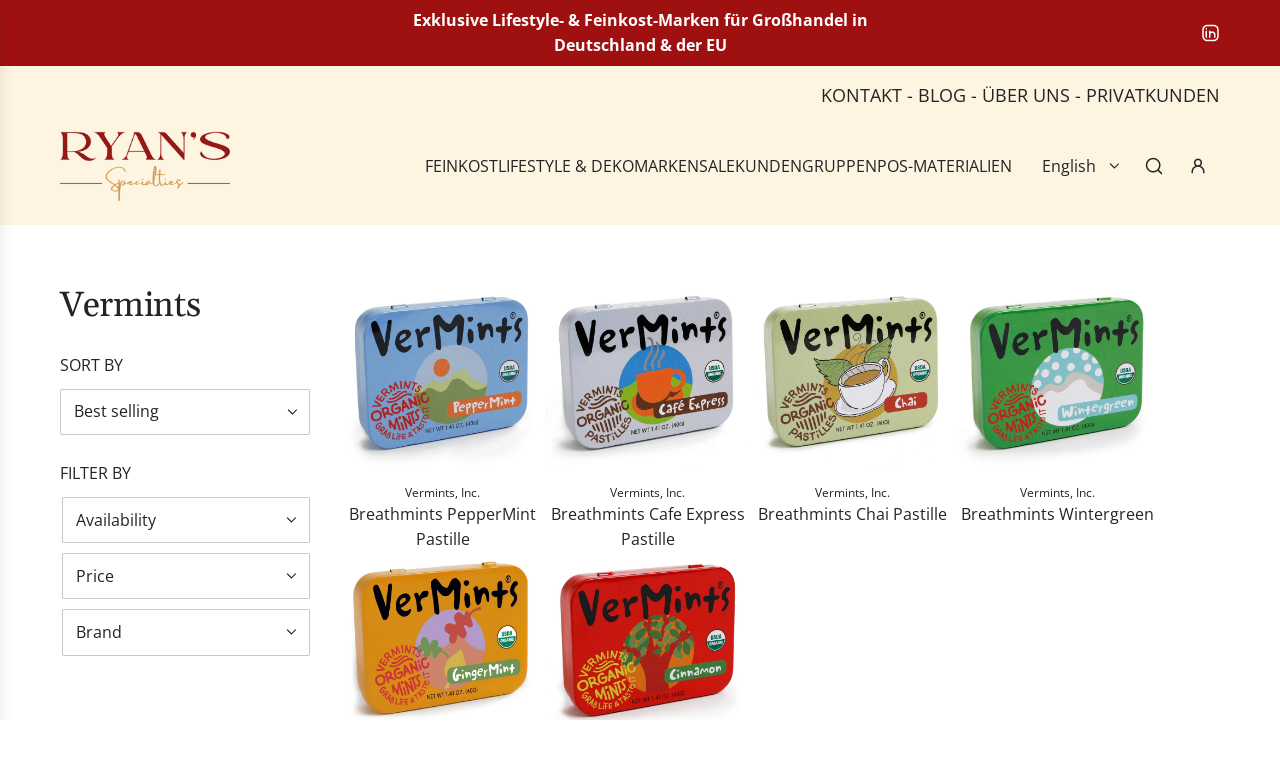

--- FILE ---
content_type: text/html; charset=utf-8
request_url: https://ryan-s.eu/en-at/collections/marken-vermints
body_size: 69818
content:
<!doctype html>
<html class="js" lang="en">
<head>
  <!-- Basic page needs ================================================== -->
  <meta charset="utf-8"><meta http-equiv="X-UA-Compatible" content="IE=edge"><link rel="preconnect" href="https://fonts.shopifycdn.com" crossorigin><link href="//ryan-s.eu/cdn/shop/t/11/assets/swiper-bundle.min.css?v=127370101718424465871765528417" rel="stylesheet" type="text/css" media="all" />
  <link href="//ryan-s.eu/cdn/shop/t/11/assets/photoswipe.min.css?v=165459975419098386681765528417" rel="stylesheet" type="text/css" media="all" />
  <link href="//ryan-s.eu/cdn/shop/t/11/assets/theme.min.css?v=16721827849538280471765528417" rel="stylesheet" type="text/css" media="all" />
  <link href="//ryan-s.eu/cdn/shop/t/11/assets/custom.css?v=94251295772545568021765528417" rel="stylesheet" type="text/css" media="all" />

  
    <link rel="shortcut icon" href="//ryan-s.eu/cdn/shop/files/logo.png?crop=center&height=180&v=1753352722&width=180" type="image/png">
    <link rel="apple-touch-icon" sizes="180x180" href="//ryan-s.eu/cdn/shop/files/logo.png?crop=center&height=180&v=1753352722&width=180">
    <link rel="apple-touch-icon-precomposed" sizes="180x180" href="//ryan-s.eu/cdn/shop/files/logo.png?crop=center&height=180&v=1753352722&width=180">
    <link rel="icon" type="image/png" sizes="32x32" href="//ryan-s.eu/cdn/shop/files/logo.png?crop=center&height=32&v=1753352722&width=32">
    <link rel="icon" type="image/png" sizes="194x194" href="//ryan-s.eu/cdn/shop/files/logo.png?crop=center&height=194&v=1753352722&width=194">
    <link rel="icon" type="image/png" sizes="192x192" href="//ryan-s.eu/cdn/shop/files/logo.png?crop=center&height=192&v=1753352722&width=192">
    <link rel="icon" type="image/png" sizes="16x16" href="//ryan-s.eu/cdn/shop/files/logo.png?crop=center&height=16&v=1753352722&width=16">
  

    <link rel="preload" as="font" href="//ryan-s.eu/cdn/fonts/gelasio/gelasio_n4.4c16aa443f7a871bf3cd01ef1a4aee00a144b7f4.woff2" type="font/woff2" crossorigin>
    

    <link rel="preload" as="font" href="//ryan-s.eu/cdn/fonts/open_sans/opensans_n4.c32e4d4eca5273f6d4ee95ddf54b5bbb75fc9b61.woff2" type="font/woff2" crossorigin>
    
<!-- Title and description ================================================== -->
  <title>
    Vermints &ndash; ryan-s.eu
  </title>

  

  <!-- Helpers ================================================== -->
  <!-- /snippets/social-meta-tags.liquid -->


<meta property="og:site_name" content="ryan-s.eu">
<meta property="og:url" content="https://ryan-s.eu/en-at/collections/marken-vermints">
<meta property="og:title" content="Vermints">
<meta property="og:type" content="product.group">
<meta property="og:description" content="RYAN'S Specialties wholesale for B2B customers. High-quality products from selected manufacturers. Discover our extensive range!">

<meta property="og:image" content="http:Liquid error (snippets/social-meta-tags line 8): invalid url input">
<meta property="og:image:alt" content="ryan-s.eu">
<meta property="og:image:secure_url" content="https:Liquid error (snippets/social-meta-tags line 9): invalid url input">


<meta name="x:card" content="summary_large_image">
<meta name="x:title" content="Vermints">
<meta name="x:description" content="RYAN'S Specialties wholesale for B2B customers. High-quality products from selected manufacturers. Discover our extensive range!">

  <link rel="canonical" href="https://ryan-s.eu/en-at/collections/marken-vermints"/>
  <meta name="viewport" content="width=device-width, initial-scale=1, shrink-to-fit=no">
  <meta name="theme-color" content="rgba(36 36 36 / 1.0)">

  <!-- CSS ================================================== -->
  <style>
/*============================================================================
  #Typography
==============================================================================*/






@font-face {
  font-family: Gelasio;
  font-weight: 400;
  font-style: normal;
  font-display: swap;
  src: url("//ryan-s.eu/cdn/fonts/gelasio/gelasio_n4.4c16aa443f7a871bf3cd01ef1a4aee00a144b7f4.woff2") format("woff2"),
       url("//ryan-s.eu/cdn/fonts/gelasio/gelasio_n4.5d24746d8f4bd63b39d8bb5edfdfb5ee3cf0492a.woff") format("woff");
}

@font-face {
  font-family: "Open Sans";
  font-weight: 400;
  font-style: normal;
  font-display: swap;
  src: url("//ryan-s.eu/cdn/fonts/open_sans/opensans_n4.c32e4d4eca5273f6d4ee95ddf54b5bbb75fc9b61.woff2") format("woff2"),
       url("//ryan-s.eu/cdn/fonts/open_sans/opensans_n4.5f3406f8d94162b37bfa232b486ac93ee892406d.woff") format("woff");
}


  @font-face {
  font-family: Gelasio;
  font-weight: 700;
  font-style: normal;
  font-display: swap;
  src: url("//ryan-s.eu/cdn/fonts/gelasio/gelasio_n7.6d92dd162a72d42c3a2809b1eefee33266ed79b9.woff2") format("woff2"),
       url("//ryan-s.eu/cdn/fonts/gelasio/gelasio_n7.46dadf2b61046c18ea5504b1ad89adbedf34cf26.woff") format("woff");
}




  @font-face {
  font-family: "Open Sans";
  font-weight: 700;
  font-style: normal;
  font-display: swap;
  src: url("//ryan-s.eu/cdn/fonts/open_sans/opensans_n7.a9393be1574ea8606c68f4441806b2711d0d13e4.woff2") format("woff2"),
       url("//ryan-s.eu/cdn/fonts/open_sans/opensans_n7.7b8af34a6ebf52beb1a4c1d8c73ad6910ec2e553.woff") format("woff");
}




  @font-face {
  font-family: "Open Sans";
  font-weight: 400;
  font-style: italic;
  font-display: swap;
  src: url("//ryan-s.eu/cdn/fonts/open_sans/opensans_i4.6f1d45f7a46916cc95c694aab32ecbf7509cbf33.woff2") format("woff2"),
       url("//ryan-s.eu/cdn/fonts/open_sans/opensans_i4.4efaa52d5a57aa9a57c1556cc2b7465d18839daa.woff") format("woff");
}




  @font-face {
  font-family: "Open Sans";
  font-weight: 700;
  font-style: italic;
  font-display: swap;
  src: url("//ryan-s.eu/cdn/fonts/open_sans/opensans_i7.916ced2e2ce15f7fcd95d196601a15e7b89ee9a4.woff2") format("woff2"),
       url("//ryan-s.eu/cdn/fonts/open_sans/opensans_i7.99a9cff8c86ea65461de497ade3d515a98f8b32a.woff") format("woff");
}









/*============================================================================
  #General Variables
==============================================================================*/

:root {

  --font-weight-normal: 400;
  --font-weight-bold: 700;
  --font-weight-header-bold: 700;

  --header-font-stack: Gelasio, serif;
  --header-font-weight: 400;
  --header-font-style: normal;
  --header-text-size: 28;
  --header-text-size-px: 28px;
  --header-mobile-text-size-px: 22px;

  --header-font-case: normal;
  --header-font-size: 16;
  --header-font-size-px: 16px;

  --heading-spacing: -0.01em;
  --heading-line-height: 1.2;
  --heading-font-case: normal;
  --heading-font-stack: FontDrop;

  --body-font-stack: "Open Sans", sans-serif;
  --body-font-weight: 400;
  --body-font-style: normal;

  --button-font-stack: "Open Sans", sans-serif;
  --button-font-weight: 400;
  --button-font-style: normal;

  --label-font-stack: "Open Sans", sans-serif;
  --label-font-weight: 400;
  --label-font-style: normal;
  --label-font-case: uppercase;
  --label-spacing: 0px;

  --navigation-font-stack: "Open Sans", sans-serif;
  --navigation-font-weight: 400;
  --navigation-font-style: normal;
  --navigation-font-letter-spacing: 0px;

  --base-font-size-int: 16;
  --base-font-size: 16px;

  --body-font-size-12-to-em: 0.75em;
  --body-font-size-16-to-em: 1.0em;
  --body-font-size-22-to-em: 1.38em;
  --body-font-size-28-to-em: 1.75em;
  --body-font-size-36-to-em: 2.25em;

  /* Heading Sizes */

  
  --h1-size: 35px;
  --h2-size: 28px;
  --h3-size: 25px;
  --h4-size: 21px;
  --h5-size: 18px;
  --h6-size: 16px;

  --sale-badge-color: rgba(159 17 17 / 1.0);
  --sold-out-badge-color: rgba(36 36 36 / 1.0);
  --custom-badge-color: rgba(36 36 36 / 1.0);
  --preorder-badge-color: rgba(73 73 73 / 1.0);
  --countdown-badge-color: rgba(108 117 108 / 1.0);
  --badge-font-color: rgba(255 255 255 / 1.0);

  --primary-btn-text-color: rgba(255 255 255 / 1.0);
  --primary-btn-text-color-opacity50: color-mix(in srgb, var(--primary-btn-text-color), transparent 50%);
  --primary-btn-bg-color: rgba(159 17 17 / 1.0);
  --primary-btn-bg-color-opacity50: color-mix(in srgb, var(--primary-btn-bg-color), transparent 50%);

  --button-text-case: none;
  --button-font-size: 16;
  --button-font-size-px: 16px;
  --button-text-spacing-px: 1px;

  
    --text-line-clamp: none;
  

  
    --alt-btn-border-radius: 0.1rem;
    

  --text-color: rgba(36 36 36 / 1.0);
  --text-color-transparent05: color-mix(in srgb, var(--text-color), transparent 95%);
  --text-color-transparent10: color-mix(in srgb, var(--text-color), transparent 90%);
  --text-color-transparent15: color-mix(in srgb, var(--text-color), transparent 85%);
  --text-color-transparent25: color-mix(in srgb, var(--text-color), transparent 75%);
  --text-color-transparent30: color-mix(in srgb, var(--text-color), transparent 70%);
  --text-color-transparent40: color-mix(in srgb, var(--text-color), transparent 60%);
  --text-color-transparent50: color-mix(in srgb, var(--text-color), transparent 50%);
  --text-color-transparent5: color-mix(in srgb, var(--text-color), transparent 50%);
  --text-color-transparent6: color-mix(in srgb, var(--text-color), transparent 40%);
  --text-color-transparent7: color-mix(in srgb, var(--text-color), transparent 30%);
  --text-color-transparent8: color-mix(in srgb, var(--text-color), transparent 20%);

  
    --heading-xl-font-size: 28px;
    --heading-l-font-size: 22px;
    --subheading-font-size: 20px;
  

  
    --small-body-font-size: 14px;
  

  --link-color: rgba(36 36 36 / 1.0);
  --on-sale-color: rgba(159 17 17 / 1.0);

  --body-color: rgba(255 255 255 / 1.0);
  --body-color-darken10: #e6e6e6;
  --body-color-transparent00: color-mix(in srgb, var(--body-color), transparent 100%);
  --body-color-transparent40: color-mix(in srgb, var(--body-color), transparent 60%);
  --body-color-transparent50: color-mix(in srgb, var(--body-color), transparent 50%);
  --body-color-transparent90: color-mix(in srgb, var(--body-color), transparent 10%);

  --body-overlay-color: color-mix(in srgb, var(--body-color-darken10), transparent 30%);

  --body-secondary-color: rgba(255 255 255 / 1.0);
  --body-secondary-color-transparent00: color-mix(in srgb, var(--body-secondary-color), transparent 100%);
  --body-secondary-color-darken05: color-mix(in srgb, var(--body-secondary-color), transparent 95%);

  --color-primary-background: #ffffff;
  --color-primary-background-rgb: 255, 255, 255;
  --color-secondary-background: rgba(255 255 255 / 1.0);

  --border-color: rgba(36, 36, 36, 0.25);
  --link-border-color: color-mix(in srgb, var(--link-color), transparent 50%);
  --border-color-darken10: #0a0a0a;
  --view-in-space-button-background: #f2f2f2;

  --header-color: rgba(253 244 226 / 1.0);
  --header-color-darken5-filter: #fbebca;
  --header-color-darken5: color-mix(in srgb, var(--header-color-darken5-filter), transparent 0%);

  --header-border-color: rgba(253 244 226 / 1.0);

  --announcement-text-size: 16px;
  --announcement-text-spacing: 0px;

  --logo-font-size: 16px;

  --overlay-header-text-color: rgba(255 255 255 / 1.0);
  --nav-text-color: rgba(36 36 36 / 1.0);
  --nav-text-color-transparent5: color-mix(in srgb, var(--nav-text-color), transparent 95%);
  --nav-text-color-transparent10: color-mix(in srgb, var(--nav-text-color), transparent 90%);
  --nav-text-color-transparent30: color-mix(in srgb, var(--nav-text-color), transparent 70%);
  --nav-text-color-transparent50: color-mix(in srgb, var(--nav-text-color), transparent 50%);

  --nav-text-hover: rgba(159 17 17 / 1.0);

  --color-scheme-light-background: rgba(248 248 248 / 1.0);
  --color-scheme-light-background-transparent40: color-mix(in srgb, var(--color-scheme-light-background), transparent 60%);
  --color-scheme-light-background-transparent50: color-mix(in srgb, var(--color-scheme-light-background), transparent 50%);
  --color-scheme-light-background-rgb: 248, 248, 248;

  --color-scheme-light-text: rgba(36 36 36 / 1.0);
  --color-scheme-light-text-transparent10: color-mix(in srgb, var(--color-scheme-light-text), transparent 90%);
  --color-scheme-light-text-transparent25: color-mix(in srgb, var(--color-scheme-light-text), transparent 75%);
  --color-scheme-light-text-transparent40: color-mix(in srgb, var(--color-scheme-light-text), transparent 60%);
  --color-scheme-light-text-transparent50: color-mix(in srgb, var(--color-scheme-light-text), transparent 50%);
  --color-scheme-light-text-transparent60: color-mix(in srgb, var(--color-scheme-light-text), transparent 40%);
  --color-scheme-light-text-transparent80: color-mix(in srgb, var(--color-scheme-light-text), transparent 20%);

  --color-scheme-feature-background: rgba(253 244 226 / 1.0);
  --color-scheme-feature-background-transparent40: color-mix(in srgb, var(--color-scheme-feature-background), transparent 60%);
  --color-scheme-feature-background-transparent50: color-mix(in srgb, var(--color-scheme-feature-background), transparent 50%);
  --color-scheme-feature-background-rgb: 253, 244, 226;

  --color-scheme-feature-text: rgba(36 36 36 / 1.0);
  --color-scheme-feature-text-transparent10: color-mix(in srgb, var(--color-scheme-feature-text), transparent 90%);
  --color-scheme-feature-text-transparent25: color-mix(in srgb, var(--color-scheme-feature-text), transparent 75%);
  --color-scheme-feature-text-transparent40: color-mix(in srgb, var(--color-scheme-feature-text), transparent 60%);
  --color-scheme-feature-text-transparent50: color-mix(in srgb, var(--color-scheme-feature-text), transparent 50%);
  --color-scheme-feature-text-transparent60: color-mix(in srgb, var(--color-scheme-feature-text), transparent 40%);
  --color-scheme-feature-text-transparent80: color-mix(in srgb, var(--color-scheme-feature-text), transparent 20%);

  --homepage-sections-accent-secondary-color-transparent60: color-mix(in srgb, var(--color-scheme-feature-text), transparent 40%);

  --color-scheme-dark-background: rgba(159 17 17 / 1.0);
  --color-scheme-dark-background-transparent40: color-mix(in srgb, var(--color-scheme-dark-background), transparent 60%);
  --color-scheme-dark-background-transparent50: color-mix(in srgb, var(--color-scheme-dark-background), transparent 50%);
  --color-scheme-dark-background-rgb: 159, 17, 17;

  --color-scheme-dark-text: rgba(255 255 255 / 1.0);
  --color-scheme-dark-text-transparent10: color-mix(in srgb, var(--color-scheme-dark-text), transparent 90%);
  --color-scheme-dark-text-transparent25: color-mix(in srgb, var(--color-scheme-dark-text), transparent 75%);
  --color-scheme-dark-text-transparent40: color-mix(in srgb, var(--color-scheme-dark-text), transparent 60%);
  --color-scheme-dark-text-transparent50: color-mix(in srgb, var(--color-scheme-dark-text), transparent 50%);
  --color-scheme-dark-text-transparent60: color-mix(in srgb, var(--color-scheme-dark-text), transparent 40%);
  --color-scheme-dark-text-transparent80: color-mix(in srgb, var(--color-scheme-dark-text), transparent 20%);

  --filter-bg-color: rgba(36, 36, 36, 0.1);

  --menu-drawer-color: rgba(255 255 255 / 1.0);
  --menu-drawer-text-color: rgba(36 36 36 / 1.0);
  --menu-drawer-text-color-transparent10: color-mix(in srgb, var(--menu-drawer-text-color), transparent 90%);
  --menu-drawer-text-color-transparent30: color-mix(in srgb, var(--menu-drawer-text-color), transparent 70%);
  --menu-drawer-border-color: color-mix(in srgb, var(--menu-drawer-text-color), transparent 75%);
  --menu-drawer-text-hover-color: rgba(159 17 17 / 1.0);

  --cart-drawer-color: rgba(237 236 235 / 1.0);
  --cart-drawer-color-transparent50: color-mix(in srgb, var(--cart-drawer-color), transparent 50%);
  --cart-drawer-text-color: rgba(36 36 36 / 1.0);
  --cart-drawer-text-color-transparent10: color-mix(in srgb, var(--cart-drawer-text-color), transparent 90%);
  --cart-drawer-text-color-transparent25: color-mix(in srgb, var(--cart-drawer-text-color), transparent 75%);
  --cart-drawer-text-color-transparent40: color-mix(in srgb, var(--cart-drawer-text-color), transparent 60%);
  --cart-drawer-text-color-transparent50: color-mix(in srgb, var(--cart-drawer-text-color), transparent 50%);
  --cart-drawer-text-color-transparent70: color-mix(in srgb, var(--cart-drawer-text-color), transparent 30%);
  --cart-drawer-border-color: color-mix(in srgb, var(--cart-drawer-text-color), transparent 75%);

  --success-color: #28a745;
  --error-color: #DC3545;
  --warning-color: #EB9247;

  /* Shop Pay Installments variables */
  --color-body: rgba(255 255 255 / 1.0);
  --color-bg: rgba(255 255 255 / 1.0);

  /* Checkbox */
  --checkbox-size: 16px;
  --inline-icon-size: 16px;
  --line-height-base: 1.6;

  /* Grid spacing */
  --grid-spacing: 20px;
  
    --grid-spacing-tight: 10px;
    --grid-spacing-loose: 20px;
  

  /* Border radius */
  --block-border-radius: 0;
  --input-border-radius: 0;
  --thumbnail-border-radius: 0;
  --badge-border-radius: 0;
  
    --block-border-radius: 0.2rem;
    --input-border-radius: 0.1rem;
    --thumbnail-border-radius: 0.1rem;
    --badge-border-radius: 0.1rem;
    --swatch-border-radius: 0.04rem;
  

  --swatch-border-radius: 0;
  
}
</style>

  <style data-shopify>
    *,
    *::before,
    *::after {
      box-sizing: inherit;
    }

    html {
      box-sizing: border-box;
      background-color: var(--body-color);
      height: 100%;
      margin: 0;
    }

    body {
      background-color: var(--body-color);
      min-height: 100%;
      margin: 0;
      display: grid;
      grid-template-rows: auto auto 1fr auto;
      grid-template-columns: 100%;
      overflow-x: hidden;
    }

    .sr-only {
      position: absolute;
      width: 1px;
      height: 1px;
      padding: 0;
      margin: -1px;
      overflow: hidden;
      clip: rect(0, 0, 0, 0);
      border: 0;
    }

    .sr-only-focusable:active, .sr-only-focusable:focus {
      position: static;
      width: auto;
      height: auto;
      margin: 0;
      overflow: visible;
      clip: auto;
    }
  </style>

  <!-- Header hook for plugins ================================================== -->
  <script>window.performance && window.performance.mark && window.performance.mark('shopify.content_for_header.start');</script><meta id="shopify-digital-wallet" name="shopify-digital-wallet" content="/66836463893/digital_wallets/dialog">
<link rel="alternate" type="application/atom+xml" title="Feed" href="/en-at/collections/marken-vermints.atom" />
<link rel="alternate" hreflang="x-default" href="https://ryan-s.eu/collections/marken-vermints">
<link rel="alternate" hreflang="de" href="https://ryan-s.eu/collections/marken-vermints">
<link rel="alternate" hreflang="fr" href="https://ryan-s.eu/fr/collections/marken-vermints">
<link rel="alternate" hreflang="en" href="https://ryan-s.eu/en/collections/marken-vermints">
<link rel="alternate" hreflang="de-AT" href="https://ryan-s.eu/de-at/collections/marken-vermints">
<link rel="alternate" hreflang="fr-AT" href="https://ryan-s.eu/fr-at/collections/marken-vermints">
<link rel="alternate" hreflang="en-AT" href="https://ryan-s.eu/en-at/collections/marken-vermints">
<link rel="alternate" type="application/json+oembed" href="https://ryan-s.eu/en-at/collections/marken-vermints.oembed">
<script async="async" src="/checkouts/internal/preloads.js?locale=en-AT"></script>
<script id="shopify-features" type="application/json">{"accessToken":"025d590660952e204981b323745e4852","betas":["rich-media-storefront-analytics"],"domain":"ryan-s.eu","predictiveSearch":true,"shopId":66836463893,"locale":"en"}</script>
<script>var Shopify = Shopify || {};
Shopify.shop = "ryan-s-eu.myshopify.com";
Shopify.locale = "en";
Shopify.currency = {"active":"EUR","rate":"1.0"};
Shopify.country = "AT";
Shopify.theme = {"name":"B2B Ryan's LIVE Shop","id":191937642835,"schema_name":"Flow","schema_version":"41.0.1","theme_store_id":801,"role":"main"};
Shopify.theme.handle = "null";
Shopify.theme.style = {"id":null,"handle":null};
Shopify.cdnHost = "ryan-s.eu/cdn";
Shopify.routes = Shopify.routes || {};
Shopify.routes.root = "/en-at/";</script>
<script type="module">!function(o){(o.Shopify=o.Shopify||{}).modules=!0}(window);</script>
<script>!function(o){function n(){var o=[];function n(){o.push(Array.prototype.slice.apply(arguments))}return n.q=o,n}var t=o.Shopify=o.Shopify||{};t.loadFeatures=n(),t.autoloadFeatures=n()}(window);</script>
<script id="shop-js-analytics" type="application/json">{"pageType":"collection"}</script>
<script defer="defer" async type="module" src="//ryan-s.eu/cdn/shopifycloud/shop-js/modules/v2/client.init-shop-cart-sync_BT-GjEfc.en.esm.js"></script>
<script defer="defer" async type="module" src="//ryan-s.eu/cdn/shopifycloud/shop-js/modules/v2/chunk.common_D58fp_Oc.esm.js"></script>
<script defer="defer" async type="module" src="//ryan-s.eu/cdn/shopifycloud/shop-js/modules/v2/chunk.modal_xMitdFEc.esm.js"></script>
<script type="module">
  await import("//ryan-s.eu/cdn/shopifycloud/shop-js/modules/v2/client.init-shop-cart-sync_BT-GjEfc.en.esm.js");
await import("//ryan-s.eu/cdn/shopifycloud/shop-js/modules/v2/chunk.common_D58fp_Oc.esm.js");
await import("//ryan-s.eu/cdn/shopifycloud/shop-js/modules/v2/chunk.modal_xMitdFEc.esm.js");

  window.Shopify.SignInWithShop?.initShopCartSync?.({"fedCMEnabled":true,"windoidEnabled":true});

</script>
<script>(function() {
  var isLoaded = false;
  function asyncLoad() {
    if (isLoaded) return;
    isLoaded = true;
    var urls = ["https:\/\/restock.semget.com\/\/scripttags\/semget.js?shop=ryan-s-eu.myshopify.com","\/\/cdn.shopify.com\/proxy\/7e1234c3d4ad9c44671483c296ced6054cbfbcda57fec09b82654c7a7a0596bb\/b2b-solution.bsscommerce.com\/js\/bss-b2b-cp.js?shop=ryan-s-eu.myshopify.com\u0026sp-cache-control=cHVibGljLCBtYXgtYWdlPTkwMA"];
    for (var i = 0; i < urls.length; i++) {
      var s = document.createElement('script');
      s.type = 'text/javascript';
      s.async = true;
      s.src = urls[i];
      var x = document.getElementsByTagName('script')[0];
      x.parentNode.insertBefore(s, x);
    }
  };
  if(window.attachEvent) {
    window.attachEvent('onload', asyncLoad);
  } else {
    window.addEventListener('load', asyncLoad, false);
  }
})();</script>
<script id="__st">var __st={"a":66836463893,"offset":3600,"reqid":"5f7c8ae7-e652-433c-80a4-9126545705e8-1769115670","pageurl":"ryan-s.eu\/en-at\/collections\/marken-vermints","u":"5fc99168fbb0","p":"collection","rtyp":"collection","rid":426082795797};</script>
<script>window.ShopifyPaypalV4VisibilityTracking = true;</script>
<script id="captcha-bootstrap">!function(){'use strict';const t='contact',e='account',n='new_comment',o=[[t,t],['blogs',n],['comments',n],[t,'customer']],c=[[e,'customer_login'],[e,'guest_login'],[e,'recover_customer_password'],[e,'create_customer']],r=t=>t.map((([t,e])=>`form[action*='/${t}']:not([data-nocaptcha='true']) input[name='form_type'][value='${e}']`)).join(','),a=t=>()=>t?[...document.querySelectorAll(t)].map((t=>t.form)):[];function s(){const t=[...o],e=r(t);return a(e)}const i='password',u='form_key',d=['recaptcha-v3-token','g-recaptcha-response','h-captcha-response',i],f=()=>{try{return window.sessionStorage}catch{return}},m='__shopify_v',_=t=>t.elements[u];function p(t,e,n=!1){try{const o=window.sessionStorage,c=JSON.parse(o.getItem(e)),{data:r}=function(t){const{data:e,action:n}=t;return t[m]||n?{data:e,action:n}:{data:t,action:n}}(c);for(const[e,n]of Object.entries(r))t.elements[e]&&(t.elements[e].value=n);n&&o.removeItem(e)}catch(o){console.error('form repopulation failed',{error:o})}}const l='form_type',E='cptcha';function T(t){t.dataset[E]=!0}const w=window,h=w.document,L='Shopify',v='ce_forms',y='captcha';let A=!1;((t,e)=>{const n=(g='f06e6c50-85a8-45c8-87d0-21a2b65856fe',I='https://cdn.shopify.com/shopifycloud/storefront-forms-hcaptcha/ce_storefront_forms_captcha_hcaptcha.v1.5.2.iife.js',D={infoText:'Protected by hCaptcha',privacyText:'Privacy',termsText:'Terms'},(t,e,n)=>{const o=w[L][v],c=o.bindForm;if(c)return c(t,g,e,D).then(n);var r;o.q.push([[t,g,e,D],n]),r=I,A||(h.body.append(Object.assign(h.createElement('script'),{id:'captcha-provider',async:!0,src:r})),A=!0)});var g,I,D;w[L]=w[L]||{},w[L][v]=w[L][v]||{},w[L][v].q=[],w[L][y]=w[L][y]||{},w[L][y].protect=function(t,e){n(t,void 0,e),T(t)},Object.freeze(w[L][y]),function(t,e,n,w,h,L){const[v,y,A,g]=function(t,e,n){const i=e?o:[],u=t?c:[],d=[...i,...u],f=r(d),m=r(i),_=r(d.filter((([t,e])=>n.includes(e))));return[a(f),a(m),a(_),s()]}(w,h,L),I=t=>{const e=t.target;return e instanceof HTMLFormElement?e:e&&e.form},D=t=>v().includes(t);t.addEventListener('submit',(t=>{const e=I(t);if(!e)return;const n=D(e)&&!e.dataset.hcaptchaBound&&!e.dataset.recaptchaBound,o=_(e),c=g().includes(e)&&(!o||!o.value);(n||c)&&t.preventDefault(),c&&!n&&(function(t){try{if(!f())return;!function(t){const e=f();if(!e)return;const n=_(t);if(!n)return;const o=n.value;o&&e.removeItem(o)}(t);const e=Array.from(Array(32),(()=>Math.random().toString(36)[2])).join('');!function(t,e){_(t)||t.append(Object.assign(document.createElement('input'),{type:'hidden',name:u})),t.elements[u].value=e}(t,e),function(t,e){const n=f();if(!n)return;const o=[...t.querySelectorAll(`input[type='${i}']`)].map((({name:t})=>t)),c=[...d,...o],r={};for(const[a,s]of new FormData(t).entries())c.includes(a)||(r[a]=s);n.setItem(e,JSON.stringify({[m]:1,action:t.action,data:r}))}(t,e)}catch(e){console.error('failed to persist form',e)}}(e),e.submit())}));const S=(t,e)=>{t&&!t.dataset[E]&&(n(t,e.some((e=>e===t))),T(t))};for(const o of['focusin','change'])t.addEventListener(o,(t=>{const e=I(t);D(e)&&S(e,y())}));const B=e.get('form_key'),M=e.get(l),P=B&&M;t.addEventListener('DOMContentLoaded',(()=>{const t=y();if(P)for(const e of t)e.elements[l].value===M&&p(e,B);[...new Set([...A(),...v().filter((t=>'true'===t.dataset.shopifyCaptcha))])].forEach((e=>S(e,t)))}))}(h,new URLSearchParams(w.location.search),n,t,e,['guest_login'])})(!1,!0)}();</script>
<script integrity="sha256-4kQ18oKyAcykRKYeNunJcIwy7WH5gtpwJnB7kiuLZ1E=" data-source-attribution="shopify.loadfeatures" defer="defer" src="//ryan-s.eu/cdn/shopifycloud/storefront/assets/storefront/load_feature-a0a9edcb.js" crossorigin="anonymous"></script>
<script data-source-attribution="shopify.dynamic_checkout.dynamic.init">var Shopify=Shopify||{};Shopify.PaymentButton=Shopify.PaymentButton||{isStorefrontPortableWallets:!0,init:function(){window.Shopify.PaymentButton.init=function(){};var t=document.createElement("script");t.src="https://ryan-s.eu/cdn/shopifycloud/portable-wallets/latest/portable-wallets.en.js",t.type="module",document.head.appendChild(t)}};
</script>
<script data-source-attribution="shopify.dynamic_checkout.buyer_consent">
  function portableWalletsHideBuyerConsent(e){var t=document.getElementById("shopify-buyer-consent"),n=document.getElementById("shopify-subscription-policy-button");t&&n&&(t.classList.add("hidden"),t.setAttribute("aria-hidden","true"),n.removeEventListener("click",e))}function portableWalletsShowBuyerConsent(e){var t=document.getElementById("shopify-buyer-consent"),n=document.getElementById("shopify-subscription-policy-button");t&&n&&(t.classList.remove("hidden"),t.removeAttribute("aria-hidden"),n.addEventListener("click",e))}window.Shopify?.PaymentButton&&(window.Shopify.PaymentButton.hideBuyerConsent=portableWalletsHideBuyerConsent,window.Shopify.PaymentButton.showBuyerConsent=portableWalletsShowBuyerConsent);
</script>
<script data-source-attribution="shopify.dynamic_checkout.cart.bootstrap">document.addEventListener("DOMContentLoaded",(function(){function t(){return document.querySelector("shopify-accelerated-checkout-cart, shopify-accelerated-checkout")}if(t())Shopify.PaymentButton.init();else{new MutationObserver((function(e,n){t()&&(Shopify.PaymentButton.init(),n.disconnect())})).observe(document.body,{childList:!0,subtree:!0})}}));
</script>

<script>window.performance && window.performance.mark && window.performance.mark('shopify.content_for_header.end');</script>

  <script defer src="//ryan-s.eu/cdn/shop/t/11/assets/eventBus.js?v=100401504747444416941765528417"></script>

  <script type="text/javascript">
		window.wetheme = {
			name: 'Flow',
			webcomponentRegistry: {
        registry: {},
				checkScriptLoaded: function(key) {
					return window.wetheme.webcomponentRegistry.registry[key] ? true : false
				},
        register: function(registration) {
            if(!window.wetheme.webcomponentRegistry.checkScriptLoaded(registration.key)) {
              window.wetheme.webcomponentRegistry.registry[registration.key] = registration
            }
        }
      }
    };
	</script>

  

  
  <script type="text/javascript">
    var hpElementsToShowMessageForVisitors = '.hidePrice,.product-grid--price';
    function displayHidePriceOverride(arguments) {
        jQuery = arguments[0];
        if (!hpIsCart && parseInt(lp_activateApp) == 1) {
            //pokial je vypnute skryvanie cien len pre vybrane produkty
            //... alebo pokial je zapnute skryvanie cien len pre vybrane produkty a zaroven ma skryt cenu v detaile produktu (lebo ked sa prepne variant aby sa skryla nova zobrazena cena)
            if (parseInt(lp_hasShowHideProducts) == 0 || isPriceHiddenInProductDetail) {
                if (lp_messageForVisitors.length > 0) {
                    jQuery('.hidePrice,.product-grid--price').each(function () {
                        callFunctionHP('appendNotAuthorizedBox', [jQuery, jQuery(this)], false);
                    });
                    jQuery('.unit-price').remove();
                }
                jQuery('.hidePrice,.product-grid--price').each(function() {
                    jQuery(this).empty();
                });
                if (!isPriceHiddenInProductDetail) {
                    jQuery(hpElementsToHide).each(function() {
                        jQuery(this).remove();
                    });
                }
            } else {
                callFunctionHP('hideShowProductsPrices', [jQuery], false);
            }
        } else {
            jQuery('#hidePriceStyles.tae').remove();
        }
    }
    function appendNotAuthorizedBoxOverride(arguments) {
        jQuery = arguments[0];
        pricePath = arguments[1];
        if ((pricePath.parent().parent().parent().find('.notAuthorizedBox').length == 0 || !pricePath.parent().parent().parent().find('.notAuthorizedBox').is(":visible")) && pricePath.parents('header').length == 0 && pricePath.parents('#shopify-section-header').length == 0) {
            pricePath.parent().css('text-decoration', 'none');
            pricePath.parent().parent().css('text-decoration', 'none');
            pricePath.after("<div class='notAuthorizedBox' style='display:none'></div>");
            pricePath.parent().find('.notAuthorizedBox').append("<p class='notAuthorizedBoxText'>" + callFunctionHP('getFinalMessage', [], true) + "</p>");
            pricePath.parent().find('.notAuthorizedBox').css({
                "padding": "10px",
                "background-color": lp_backgroundColorOfMassageBox,
                "white-space": "pre-line",
                "border": (parseInt(lp_showBorderOnMessageBox) == 1) ? (lp_borderWidth + "px solid " + lp_borderColorOfMassageBox) : "none"
            });
            pricePath.parent().find('.notAuthorizedBox').find(".notAuthorizedBoxText").css({
                "color": lp_textColorOfMassageBox,
                "font-size": lp_fontSize + "px",
                "font-family": parseInt(lp_inheritFonts) == 1 ? "inherit" : "-apple-system, BlinkMacSystemFont, San Francisco, Roboto, Segoe UI, Helvetica Neue, sans-serif",
                "font-weight": "normal",
                "text-align": "center",
                "margin": "0"
            });
            if (parseInt(lp_showBorderRadiusOnMessageBox) == 1) {
                pricePath.parent().find('.notAuthorizedBox').css({
                    "-webkit-border-radius": "8px",
                    "-moz-border-radius": "8px",
                    "border-radius": "8px"
                });
            }
            notAuthorizedBoxPath = pricePath.parent().find('.notAuthorizedBox');
            if (parseInt(lp_hasShowHideProducts) == 1) {
                notAuthorizedBoxPath.insertAfter(pricePath.parent());
            }
            notAuthorizedBoxPath.show();
        }
    }
</script>
<style>
</style>
  <script src="//ryan-s.eu/cdn/shop/t/11/assets/bss-custom.js?v=165749864477152943301766113829" defer></script>
<!-- BEGIN app block: shopify://apps/bss-b2b-solution/blocks/config-header/451233f2-9631-4c49-8b6f-057e4ebcde7f -->

<script id="bss-b2b-config-data">
  	if (typeof BSS_B2B == 'undefined') {
  		var BSS_B2B = {};
	}

	
        BSS_B2B.storeId = 7234;
        BSS_B2B.currentPlan = "false";
        BSS_B2B.planCode = "platinum";
        BSS_B2B.shopModules = JSON.parse('[{"code":"qb","status":0},{"code":"cp","status":1},{"code":"act","status":1},{"code":"form","status":1},{"code":"tax_exempt","status":1},{"code":"amo","status":1},{"code":"mc","status":0},{"code":"public_api","status":1},{"code":"dc","status":0},{"code":"cart_note","status":0},{"code":"mo","status":1},{"code":"tax_display","status":1},{"code":"sr","status":1},{"code":"bogo","status":1},{"code":"qi","status":1},{"code":"ef","status":0},{"code":"pl","status":1},{"code":"nt","status":0}]');
        BSS_B2B.version = 3;
        var bssB2bApiServer = "https://b2b-solution-api.bsscommerce.com";
        var bssB2bCmsUrl = "https://b2b-solution.bsscommerce.com";
        var bssGeoServiceUrl = "https://geo-ip-service.bsscommerce.com";
        var bssB2bCheckoutUrl = "https://b2b-solution-checkout.bsscommerce.com";
    

	
		BSS_B2B.integrationApp = null;
	

	
		BSS_B2B.advancedSetting = {"shop_id":7234,"checkout_customization":{"discountTitle":"","useShopifyDiscount":1},"price_override":0};
	

	
		
		
		BSS_B2B.configData = [].concat([{"i":2149105178,"n":"MHD-24082023-5.80","at":4,"ct":"B2B","mct":0,"pct":3,"pt":"MHD-24082023-5.80","xpct":0,"dt":0,"dv":"5.80","ef":1,"ect":"B2BCH","eed":0,"t":"VDkNdwDAPFxXoesjPhYmIJGAbmqCM+YcVQ9abYzMzwY="},{"i":2149105179,"n":"MHDCH-24082023-6.72","at":4,"ct":"B2BCH","mct":0,"pct":3,"pt":"MHDCH-24082023-6.72","xpct":0,"dt":0,"dv":"6.72","ef":0,"eed":0,"t":"fLoJWEPrJNadbZZASW2UIC22YgZjn9yt5VPBkTQz76c="},{"i":2149105180,"n":"MHD-18102023-5.80","at":4,"ct":"B2B","mct":0,"pct":3,"pt":"MHD-18102023-5.80","xpct":0,"dt":0,"dv":"5.80","ef":1,"ect":"B2BCH","eed":0,"t":"k1uZR9JIquDmpkfP2W7EHXLc4NGnvmDJWweLRosZQtw="},{"i":2149105181,"n":"MHDCH-18102023-6.72","at":4,"ct":"B2BCH","mct":0,"pct":3,"pt":"MHDCH-18102023-6.72","xpct":0,"dt":0,"dv":"6.72","ef":0,"eed":0,"t":"EBxB/02+62FTFsmZWjKErA2yLxDbAQre0nxZsjMKsS8="},{"i":2149105182,"n":"MHD-09082023-5.25","at":4,"ct":"B2B","mct":0,"pct":3,"pt":"MHD-09082023-5.25","xpct":0,"dt":0,"dv":"5.25","ef":1,"ect":"B2BCH","eed":0,"t":"WhWU/Uy9fH96WlGuK2JIdkfeShPB4R2dDjoUlrmXXYY="},{"i":2149105183,"n":"MHD-03092023-6.80","at":4,"ct":"B2B","mct":0,"pct":3,"pt":"MHD-03092023-6.80","xpct":0,"dt":0,"dv":"6.80","ef":1,"ect":"B2BCH","eed":0,"t":"H89NwMQi4GrwU6tVgpLOnewRepiBv7WEvyOtI/jV3LY="},{"i":2149105184,"n":"MHDCH-09082023-6.09","at":4,"ct":"B2BCH","mct":0,"pct":3,"pt":"MHDCH-09082023-6.09","xpct":0,"dt":0,"dv":"6.09","ef":0,"eed":0,"t":"SQj3SjLuE4ktaEdDHtnga7I4OgWb4lR6atxBKKhoong="},{"i":2149105185,"n":"MHDCH-03092023-7.60","at":4,"ct":"B2BCH","mct":0,"pct":3,"pt":"MHDCH-03092023-7.60","xpct":0,"dt":0,"dv":"7.60","ef":0,"eed":0,"t":"gd7PoI32tcg31NI7t43d5bXyqVgTjA2JcYDq21AZ0UM="},{"i":2149105186,"n":"MHD-31082023-5.80","at":4,"ct":"B2B","mct":0,"pct":3,"pt":"MHD-31082023-5.80","xpct":0,"dt":0,"dv":"5.80","ef":1,"ect":"B2BCH","eed":0,"t":"x6fFTh9HMUUy0KtGuDp5oH7cEjFxKjTrnFWYEM4GoYc="},{"i":2149105187,"n":"MHDCH-31082023-6.72","at":4,"ct":"B2BCH","mct":0,"pct":3,"pt":"MHDCH-31082023-6.72","xpct":0,"dt":0,"dv":"2.00","ef":1,"ect":"B2B","eed":0,"t":"Wlox+57ir7AoKYfKvwWS3vgKUPTQ3mSmFvKzkx1z+FA="},{"i":2149105188,"n":"MHD-09082023-3.75 ","at":4,"ct":"B2B","mct":0,"pct":3,"pt":"MHD-09082023-3.75","xpct":0,"dt":0,"dv":"3.75","ef":1,"ect":"B2BCH","eed":0,"t":"HzsP9FzNts1F7bPhIJvU/LGTTpT0InysHaDY7uWZ248="},{"i":2149105189,"n":"MHDCH-09082023-4.35","at":4,"ct":"B2BCH","mct":0,"pct":3,"pt":"MHDCH-09082023-4.35","xpct":0,"dt":0,"dv":"4.35","ef":0,"eed":0,"t":"/8t33ho48joSPoFvSu4jtQFiGD+biVHuM6//rA9/z/E="},{"i":2149105190,"n":"MHD-18102023-3.62","at":4,"ct":"B2B","mct":0,"pct":3,"pt":"MHD-18102023-3.62","xpct":0,"dt":0,"dv":"3.62","ef":1,"ect":"B2BCH","eed":0,"t":"I5toJTcu9F9wLbbNiz7kVH6G9qqhSKyBtsVeGo80PQg="},{"i":2149105191,"n":"MHDCH-18102023-4.20","at":4,"ct":"B2BCH","mct":0,"pct":3,"pt":"MHDCH-18102023-4.20","xpct":0,"dt":0,"dv":"4.20","ef":0,"eed":0,"t":"9EeQqY1jPYxgnM/vwxGK+4K1sFaxOZQUV+vei7IzKxM="},{"i":2149105194,"n":"MHD-03092023-4.50","at":4,"ct":"B2B","mct":0,"pct":3,"pt":"MHD-03092023-4.50","xpct":0,"dt":0,"dv":"4.50","ef":1,"ect":"B2BCH","eed":0,"t":"CvsxnK05M2ERbylEYHcWcFHJGBBwuAcfMp7sEN8sUMU="},{"i":2149105195,"n":"MHDCH-03092023-5.00","at":4,"ct":"B2BCH","mct":0,"pct":3,"pt":"MHDCH-03092023-5.00","xpct":0,"dt":0,"dv":"5.00","ef":0,"eed":0,"t":"ebiKLARulUOKd13IhtLtI7mwwhRlUrM9PmAhOC56eng="},{"i":2149105196,"n":"MHD-01112023-6.52","at":4,"ct":"B2B","mct":0,"pct":3,"pt":"MHD-01112023-6.52","xpct":0,"dt":0,"dv":"6.52","ef":1,"ect":"B2BCH","eed":0,"t":"MXeBd271ymtmxPOLRLgPrpgLjUgbJyflzmcz/mJ9kvw="},{"i":2149105197,"n":"MHDCH-01112023-7.56","at":4,"ct":"B2BCH","mct":0,"pct":3,"pt":"MHDCH-01112023-7.56","xpct":0,"dt":0,"dv":"7.56","ef":0,"eed":0,"t":"BagQVnGUHaaRZc6qmZy1YXwBN43ZeKjRFDBdFagSPIk="},{"i":2149105199,"n":"MHD-24082023-3.00","at":4,"ct":"B2B","mct":0,"pct":3,"pt":"MHD-24082023-3.00","xpct":0,"dt":0,"dv":"3.00","ef":1,"ect":"B2BCH","eed":0,"t":"nB6mqOpOOw7nhD4NyFi+6PGJHEC3zgUeTAECmTSu14U="},{"i":2149105200,"n":"MHDCH-24082023-3.50","at":4,"ct":"B2BCH","mct":0,"pct":3,"pt":"MHDCH-24082023-3.50","xpct":0,"dt":0,"dv":"3.50","ef":0,"eed":0,"t":"ZlWbKcwsXgenDeuP3NVFn8jNFpnZFc6wplTwuK9ig0Y="},{"i":2149105152,"n":"VK3-7,90","p":1,"at":4,"ct":"B2BCH","mct":0,"pct":3,"pt":"VK3-7.90","xpct":0,"dt":0,"dv":"7.90","ef":0,"eed":0,"t":"BEddRpiT3qOO4p/vghG4w2c9OihYbZVIdHbXWeqYgcI="},{"i":2149105153,"n":"VK3-8,00","p":1,"at":4,"ct":"B2BCH","mct":0,"pct":3,"pt":"VK3-8.00","xpct":0,"dt":0,"dv":"8.00","ef":0,"eed":0,"t":"p/IGfwM1r7lTvR1QfPFWpsHWqt5cICECQX8zJWBiOUQ="},{"i":2149105154,"n":"VK3-8,10","p":1,"at":4,"ct":"B2BCH","mct":0,"pct":3,"pt":"VK3-8.10","xpct":0,"dt":0,"dv":"8.10","ef":0,"eed":0,"t":"/yPsMHpfRNvgwvDzpFD2gjHkdIizG4E8ttxqKq7EJcg="},{"i":2149105155,"n":"VK3-8,15","p":1,"at":4,"ct":"B2BCH","mct":0,"pct":3,"pt":"VK3-8.15","xpct":0,"dt":0,"dv":"8.15","ef":0,"eed":0,"t":"XB9KV/K/9aLvh06w2kYopJ/TKhNYfFIr0JafqavoyTc="},{"i":2149134340,"n":"VK3-3,75","p":1,"at":4,"ct":"B2BCH","mct":0,"pct":3,"pt":"VK3-3.00","xpct":0,"dt":0,"dv":"3.75","sd":"2024-07-08T08:29:17.000Z","ed":"2024-07-08T08:29:17.000Z","st":"10:29:00","et":"10:29:00","ef":0,"eed":0,"t":"txSq7t4swrKxjPiTot6fBvFdnj/OfoT0hnOfxGCPRr8="},{"i":2149105156,"n":"VK3-8,25","p":1,"at":4,"ct":"B2BCH","mct":0,"pct":3,"pt":"VK3-8.25","xpct":0,"dt":0,"dv":"8.25","ef":0,"eed":0,"t":"AZgPcD20/vTIZQEokifaJAbQmXJ+degMf05/wF6i6Ys="},{"i":2149105157,"n":"VK3-8,40","p":1,"at":4,"ct":"B2BCH","mct":0,"pct":3,"pt":"VK3-8.40","xpct":0,"dt":0,"dv":"8.40","ef":0,"eed":0,"t":"wTv9A3bz0wca2SRi69YJvPsEoF1x1pT8W7dfgpHp3k8="},{"i":2149105158,"n":"VK3-8,45","p":1,"at":4,"ct":"B2BCH","mct":0,"pct":3,"pt":"VK3-8.45","xpct":0,"dt":0,"dv":"8.45","ef":0,"eed":0,"t":"6wGNF396XuLWlpGPl/TKZ0X1ct0jirEgz7AYmhZkZvM="},{"i":2149105159,"n":"VK3-8,50","p":1,"at":4,"ct":"B2BCH","mct":0,"pct":3,"pt":"VK3-8.50","xpct":0,"dt":0,"dv":"8.50","ef":0,"eed":0,"t":"kqC9F0Kup9TgfDb4696+SqXN61JNdNgK6jpWfc1AChw="},{"i":2149105160,"n":"VK3-8,70","p":1,"at":4,"ct":"B2BCH","mct":0,"pct":3,"pt":"VK3-8.70","xpct":0,"dt":0,"dv":"8.70","ef":0,"eed":0,"t":"mDvTgBemEqm148u4VfXVI2h89nin9PdxWbYs9bbtzaY="},{"i":2149105161,"n":"VK3-8,90","p":1,"at":4,"ct":"B2BCH","mct":0,"pct":3,"pt":"VK3-8.90","xpct":0,"dt":0,"dv":"8.90","ef":0,"eed":0,"t":"Chxjb6KBZqxQmAn4TdPYw2gqTjUD660sV5F88H35gF8="},{"i":2149105162,"n":"VK3-813,95","p":1,"at":4,"ct":"B2BCH","mct":0,"pct":3,"pt":"VK3-813.95","xpct":0,"dt":0,"dv":"813.95","ef":0,"eed":0,"t":"bzHQMlSqRFXfVBokvjAgmXMOq+YUHMiWPyXYsJkxknE="},{"i":2149105163,"n":"VK3-89,00","p":1,"at":4,"ct":"B2BCH","mct":0,"pct":3,"pt":"VK3-89.00","xpct":0,"dt":0,"dv":"89.00","ef":0,"eed":0,"t":"/yJcI+IhmvsVF+QMxDfpnb0ftdqz5gEG7RnIy5zlq28="},{"i":2149105164,"n":"VK3-9,00","p":1,"at":4,"ct":"B2BCH","mct":0,"pct":3,"pt":"VK3-9.00","xpct":0,"dt":0,"dv":"9.00","ef":0,"eed":0,"t":"8IXzVt/vrC4rUH6vI9mA+OuKjoKRduPVnSbC7ucoZtA="},{"i":2149105165,"n":"VK3-9,20","p":1,"at":4,"ct":"B2BCH","mct":0,"pct":3,"pt":"VK3-9.20","xpct":0,"dt":0,"dv":"9.20","ef":0,"eed":0,"t":"0QtJIcYex9j2GKpM3iJUueXub4aRWoiDFj5FFWw7Nbk="},{"i":2149105166,"n":"VK3-9,40","p":1,"at":4,"ct":"B2BCH","mct":0,"pct":3,"pt":"VK3-9.40","xpct":0,"dt":0,"dv":"9.40","ef":0,"eed":0,"t":"zkPLZYAvFTXByPqP627MvydNEjlgRrGIb7ynvvPwvcI="},{"i":2149105167,"n":"VK3-9,50","p":1,"at":4,"ct":"B2BCH","mct":0,"pct":3,"pt":"VK3-9.50","xpct":0,"dt":0,"dv":"9.50","ef":0,"eed":0,"t":"QOwQmBP8UVFMggsUjTsbOGV/hSIXBHaDMn27izAC/ko="},{"i":2149105168,"n":"VK3-9,75","p":1,"at":4,"ct":"B2BCH","mct":0,"pct":3,"pt":"VK3-9.75","xpct":0,"dt":0,"dv":"9.75","ef":0,"eed":0,"t":"iBLFu7IhNOa0PsfkqY2gh6YcM4KKmkXde8WOqBjky9Q="},{"i":2149105171,"n":"VK1-6,80","p":1,"at":4,"ct":"B2B","mct":0,"pct":3,"pt":"VK1-6.80","xpct":0,"dt":0,"dv":"6.80","ef":1,"ect":"B2BCH","eed":0,"t":"4BKiFBAj0gTYHe7IRqf/om2QPhcumIohQWzEqDjouP8="},{"i":2149105172,"n":"VK3-3,90","p":1,"at":4,"ct":"B2BCH","mct":0,"pct":3,"pt":"VK3-3.90","xpct":0,"dt":0,"dv":"3.90","ef":0,"eed":0,"t":"TgfMybCpcxouRxUTvrRuhZ3p2m3pxOYuigTSlHV33/o="},{"i":2149105173,"n":"VK3-7,30","p":1,"at":4,"ct":"B2BCH","mct":0,"pct":3,"pt":"VK3-7.30","xpct":0,"dt":0,"dv":"7.30","ef":0,"eed":0,"t":"BPvNNf7oXvOu4PLZ8R+x6kepziBoyKYB+ykYIOXLsnE="},{"i":2149105174,"n":"VK1-7,90","p":1,"at":4,"ct":"B2B","mct":0,"pct":3,"pt":"VK1-7.90","xpct":0,"dt":0,"dv":"7.90","ef":1,"ect":"B2BCH","eed":0,"t":"FlprH3sNyeY8NTFiAEZgSQyjGG5oA97VX1axT8jM3QU="},{"i":2149105175,"n":"VK1-8,75","p":1,"at":4,"ct":"B2B","mct":0,"pct":3,"pt":"VK1-8.75","xpct":0,"dt":0,"dv":"8.75","ef":1,"ect":"B2BCH","eed":0,"t":"pDAu9BufOExfmaELAEWlMlFc7n9qFXNK6mwXaIjDGVM="},{"i":2149105176,"n":"VK3-7,60","p":1,"at":4,"ct":"B2BCH","mct":0,"pct":3,"pt":"VK3-7.60","xpct":0,"dt":0,"dv":"7.60","ef":0,"eed":0,"t":"n34HSFmwfpKSkdm3RTDchqJFtPGktMXlHNH2hOHT6HA="},{"i":2149105177,"n":"VK3-10,25","p":1,"at":4,"ct":"B2BCH","mct":0,"pct":3,"pt":"VK3-10.25","xpct":0,"dt":0,"dv":"10.25","ef":0,"eed":0,"t":"lN73jX32xsI68ytBjJFSWZx6+6Jq/eEs4gLdV+gAVcU="},{"i":2149149220,"n":"VK3-18,50","p":1,"at":4,"ct":"B2BCH","mct":0,"pct":3,"pt":"VK3-18.50","xpct":0,"dt":0,"dv":"18.50","sd":"2024-07-08T08:29:17.000Z","ed":"2024-07-08T08:29:17.000Z","st":"10:29:00","et":"10:29:00","ef":0,"eed":0,"t":"EbkPJwjGE/BQiqvHw6YW+3/89Jw9bnvPApbH2pRyX40="},{"i":2149105192,"n":"VK1-19,00","p":1,"at":4,"ct":"B2B","mct":0,"pct":3,"pt":"VK1-19.00","xpct":0,"dt":0,"dv":"19.00","ef":1,"ect":"B2BCH","eed":0,"t":"oQXR9Y0lpNBdIbfPTwNOp0VaVksmlKdkKL1jwt+bjeU="},{"i":2149105193,"n":"VK3-20,00","p":1,"at":4,"ct":"B2BCH","mct":0,"pct":3,"pt":"VK3-20.00","xpct":0,"dt":0,"dv":"20.00","ef":0,"eed":0,"t":"7SxAQaS2uIFXcZzpzwfCjlz2RiSAszCAcn1fckyVLdQ="},{"i":2149105198,"n":"VK1-3,85","p":1,"at":4,"ct":"B2B","mct":0,"pct":3,"pt":"VK1-3.85","xpct":0,"dt":0,"dv":"3.85","ef":1,"ect":"B2BCH","eed":0,"t":"phG400u80bYG5mbembc4cYQUASKAhjQ+t0azeRyERUU="},{"i":2149105201,"n":"VK1-2,55","p":1,"at":4,"ct":"B2B","mct":0,"pct":3,"pt":"VK1-2.55","xpct":0,"dt":0,"dv":"2.55","ef":1,"ect":"B2BCH","eed":0,"t":"P4L4YUCxQVkqcl6J+x1xl0fuWxilri7n9HkH1bk72k4="},{"i":2149105202,"n":"VK3-2,85","p":1,"at":4,"ct":"B2BCH","mct":0,"pct":3,"pt":"VK3-2.85","xpct":0,"dt":0,"dv":"2.85","ef":0,"eed":0,"t":"9/G3fS5DMhpl6pYYoZ74vKGmbWW/vhPgUrCYdNzv2BA="},{"i":2149105203,"n":"VK1-8,95","p":1,"at":4,"ct":"B2B","mct":0,"pct":3,"pt":"VK1-8.95","xpct":0,"dt":0,"dv":"8.95","ef":1,"ect":"B2BCH","eed":0,"t":"9aI1P+DnuRHrJhgAqlL444iX0WIzOGLLXK4kj7I1Aj4="},{"i":2149105204,"n":"VK1-13,90","p":1,"at":4,"ct":"B2B","mct":0,"pct":3,"pt":"VK1-13.90","xpct":0,"dt":0,"dv":"13.90","ef":1,"ect":"B2BCH","eed":0,"t":"J9vVp40u1i/dl5pwqYYFKrqRHuT/oN9QfjQ2BxIZao8="},{"i":2149105205,"n":"VK3-3,80","p":1,"at":4,"ct":"B2BCH","mct":0,"pct":3,"pt":"VK3-3.80","xpct":0,"dt":0,"dv":"3.80","ef":0,"eed":0,"t":"DZ4E0iYma+3AaqyqGW0Zm6aoL9jzjBZsaVIoChrz8Qo="},{"i":2149105206,"n":"VK3-14,90","p":1,"at":4,"ct":"B2BCH","mct":0,"pct":3,"pt":"VK3-14.90","xpct":0,"dt":0,"dv":"14.90","ef":0,"eed":0,"t":"2LVdIN6XqEEZ8m8RJ7toSaAsK64HCluv/PQGT+3ES7s="},{"i":2149105207,"n":"VK1-18,50","p":1,"at":4,"ct":"B2B","mct":0,"pct":3,"pt":"VK1-18.50","xpct":0,"dt":0,"dv":"18.50","ef":1,"ect":"B2BCH","eed":0,"t":"zdQHAbrXA9zpAMmhtBLmRQeRz217QY627/227/f5kg0="},{"i":2149105208,"n":"VK3-19,50","p":1,"at":4,"ct":"B2BCH","mct":0,"pct":3,"pt":"VK3-19.50","xpct":0,"dt":0,"dv":"19.50","ef":0,"eed":0,"t":"CrK0AdWti0bRiC9RIdInWPNx7sgJJojOg9hKiU743h0="},{"i":2149105209,"n":"VK1-120,00","p":1,"at":4,"ct":"B2B","mct":0,"pct":3,"pt":"VK1-120.00","xpct":0,"dt":0,"dv":"120.00","ef":1,"ect":"B2BCH","eed":0,"t":"WftCdQzrlHe6CXlVklx0Z8i6egto7snfFUWROoPgxnM="},{"i":2149105210,"n":"VK1-65,00","p":1,"at":4,"ct":"B2B","mct":0,"pct":3,"pt":"VK1-65.00","xpct":0,"dt":0,"dv":"65.00","ef":1,"ect":"B2BCH","eed":0,"t":"qOkEnefxzFVhpWeDr4d+vdGZbCSl1X2Cinxi9IGe3wk="},{"i":2149105211,"n":"VK1-4,25","p":1,"at":4,"ct":"B2B","mct":0,"pct":3,"pt":"VK1-4.25","xpct":0,"dt":0,"dv":"4.25","ef":1,"ect":"B2BCH","eed":0,"t":"yh41ZHXhVQhCwYLOPVh7DCCR/ggpXhe2UwgWCl+v188="},{"i":2149105212,"n":"VK3-4,75","p":1,"at":4,"ct":"B2BCH","mct":0,"pct":3,"pt":"VK3-4.75","xpct":0,"dt":0,"dv":"4.75","ef":0,"eed":0,"t":"3MQJds3tWR2y7Z68CXxEYLkfHiyHuyZJOK+DM6Tc+m0="},{"i":2149105213,"n":"VK1-11,95","p":1,"at":4,"ct":"B2B","mct":0,"pct":3,"pt":"VK1-11.95","xpct":0,"dt":0,"dv":"11.95","ef":1,"ect":"B2BCH","eed":0,"t":"BTcTlYbZOSFnoj7rPiOD3GCn0MJb7EJkVF6Xme0SIcg="},{"i":2149105214,"n":"VK1-13,95","p":1,"at":4,"ct":"B2B","mct":0,"pct":3,"pt":"VK1-13.95","xpct":0,"dt":0,"dv":"13.95","ef":1,"ect":"B2BCH","eed":0,"t":"0nfpiD6cEZAO45xfVqQSAljocSdBU2Q5jnIjG0DGhyA="},{"i":2149105215,"n":"VK1-17,50","p":1,"at":4,"ct":"B2B","mct":0,"pct":3,"pt":"VK1-17.50","xpct":0,"dt":0,"dv":"17.50","ef":1,"ect":"B2BCH","eed":0,"t":"dtoy+z4u4KEhSDtAj5zxbzlQklSt+mRFaLfBlNQd2OA="},{"i":2149105216,"n":"VK1-15,95","p":1,"at":4,"ct":"B2B","mct":0,"pct":3,"pt":"VK1-15.95","xpct":0,"dt":0,"dv":"15.95","ef":1,"ect":"B2BCH","eed":0,"t":"18iF3jkgv+TtU5K3GlTgE8jT+9tNw8NVffqJ7CMLnoY="},{"i":2149105217,"n":"VK1-18,90","p":1,"at":4,"ct":"B2B","mct":0,"pct":3,"pt":"VK1-18.90","xpct":0,"dt":0,"dv":"18.90","ef":1,"ect":"B2BCH","eed":0,"t":"L4iK2kMQ0Z2GELmM9/wEHj61jAdpnNKoD6S2KlYhpmk="},{"i":2149105218,"n":"VK1-6,95","p":1,"at":4,"ct":"B2B","mct":0,"pct":3,"pt":"VK1-6.95","xpct":0,"dt":0,"dv":"6.95","ef":1,"ect":"B2BCH","eed":0,"t":"gclhafOcmdV6ireZXxREmfwxp8nDsRWYLHG3NCIDR6c="},{"i":2149105219,"n":"VK1-34,90","p":1,"at":4,"ct":"B2B","mct":0,"pct":3,"pt":"VK1-34.90","xpct":0,"dt":0,"dv":"34.90","ef":1,"ect":"B2BCH","eed":0,"t":"UovyaTma9WhGr9iKkhEtw0KjtIyUO41offptR1gPFw8="},{"i":2149105220,"n":"VK1-10,00","p":1,"at":4,"ct":"B2B","mct":0,"pct":3,"pt":"VK1-10.00","xpct":0,"dt":0,"dv":"10.00","ef":1,"ect":"B2BCH","eed":0,"t":"9A8H2xwgXw3qgBV55T2y3TUBCDS6wkUt7+Lk74y9umA="},{"i":2149105221,"n":"VK1-13,00","p":1,"at":4,"ct":"B2B","mct":0,"pct":3,"pt":"VK1-13.00","xpct":0,"dt":0,"dv":"13.00","ef":1,"ect":"B2BCH","eed":0,"t":"WXMaqy+7KVCSmHprvSUQImE/JHjwxgfIlmZa1UVG+Zg="},{"i":2149105222,"n":"VK3-10,90","p":1,"at":4,"ct":"B2BCH","mct":0,"pct":3,"pt":"VK3-10.90","xpct":0,"dt":0,"dv":"10.90","ef":0,"eed":0,"t":"goXH9LLMnn3LJRhxAENaGR9OFDKhQrQq1Ikn2gI089E="},{"i":2149104967,"n":"VK1-1,90","p":1,"at":4,"ct":"B2B","mct":0,"pct":3,"pt":"VK1-1.90","xpct":0,"dt":0,"dv":"1.90","ef":1,"ect":"B2BCH","eed":0,"t":"1WL7k+WHoC5ItaCm1W9LIB0+SaGYmrM2S9Fpe65o1fk="},{"i":2149105223,"n":"VK3-6,90","p":1,"at":4,"ct":"B2BCH","mct":0,"pct":3,"pt":"VK3-6.90","xpct":0,"dt":0,"dv":"6.90","ef":0,"eed":0,"t":"yMT8yX9yCKHOjWTekbvWAF6dDVQ+cY+ltnkgFj3gzxs="},{"i":2149104968,"n":"VK1-2,90","p":1,"at":4,"ct":"B2B","mct":0,"pct":3,"pt":"VK1-2.90","xpct":0,"dt":0,"dv":"2.90","ef":1,"ect":"B2BCH","eed":0,"t":"9mAOegRlAYYsATT3t6f6TlBwSA3FhVH1JBolyNeVj1E="},{"i":2149105224,"n":"VK1-15,00","p":1,"at":4,"ct":"B2B","mct":0,"pct":3,"pt":"VK1-15.00","xpct":0,"dt":0,"dv":"15.00","sd":"2023-12-31T15:42:00.000Z","ef":1,"ect":"B2BCH","eed":0,"t":"xrQb5wYFLNLa/QOCiwKP4cRBeA5OwSC4X/+SO3bm6dY="},{"i":2149104969,"n":"VK1-13,50","p":1,"at":4,"ct":"B2B","mct":0,"pct":3,"pt":"VK1-13.50","xpct":0,"dt":0,"dv":"13.50","ef":1,"ect":"B2BCH","eed":0,"t":"98M3hr+NBuyAiupLGBetGAlB4PEK4nRumkY3I8pU7jA="},{"i":2149105225,"n":"VK3-2,65","p":1,"at":4,"ct":"B2BCH","mct":0,"pct":3,"pt":"VK3-2.65","xpct":0,"dt":0,"dv":"2.65","sd":"2023-12-31T15:44:00.000Z","ef":0,"eed":0,"t":"/CaFXHuuTfNjpc81WnWKpY3j7QxNxO8sNwl67RYqyhU="},{"i":2149104970,"n":"VK1-14,50","p":1,"at":4,"ct":"B2B","mct":0,"pct":3,"pt":"VK1-14.50","xpct":0,"dt":0,"dv":"14.50","ef":1,"ect":"B2BCH","eed":0,"t":"wRAPIP2LJSlLIpywjPcts2RnceKXB3MaJ8K+m7uRw/I="},{"i":2149105226,"n":"VK3-16,50","p":1,"at":4,"ct":"B2BCH","mct":0,"pct":3,"pt":"VK3-16.50","xpct":0,"dt":0,"dv":"16.50","sd":"2023-12-31T15:46:00.000Z","ef":0,"eed":0,"t":"VA2NfR6hJziKZqt5zzGa+eDkPiLD2TQrJXn/LjOMfss="},{"i":2149104971,"n":"VK1-12,50","p":1,"at":4,"ct":"B2B","mct":0,"pct":3,"pt":"VK1-12.50","xpct":0,"dt":0,"dv":"12.50","ef":1,"ect":"B2BCH","eed":0,"t":"UkJM0o+NlJrYqJ7BRFtw7ONgGJOEPtnzUY6BhroQHH0="},{"i":2149105227,"n":"VK3-18,25","p":1,"at":4,"ct":"B2BCH","mct":0,"pct":3,"pt":"VK3-18.25","xpct":0,"dt":0,"dv":"18.25","sd":"2023-12-31T15:47:00.000Z","ef":0,"eed":0,"t":"O3KKzAterI9ekrv+tnBLuDWl6PxbHD7NvoTWAb6P1PE="},{"i":2149104972,"n":"VK1-15,50","p":1,"at":4,"ct":"B2B","mct":0,"pct":3,"pt":"VK1-15.50","xpct":0,"dt":0,"dv":"15.50","ef":1,"ect":"B2BCH","eed":0,"t":"+Ft8jct41KM2WTTb5M93F1oatniDUqRzJIT5oONfftQ="},{"i":2149105228,"n":"VK1-7,80","p":1,"at":4,"ct":"B2B","mct":0,"pct":3,"pt":"VK1-7.80","xpct":0,"dt":0,"dv":"7.80","sd":"2024-01-03T15:04:00.000Z","ef":1,"ect":"B2BCH","eed":0,"t":"aIBdyxyFgAqCK+nQpMGw/WoObGKUFzqzaYVLCzb3Uss="},{"i":2149104973,"n":"VK1-3,00","p":1,"at":4,"ct":"B2B","mct":0,"pct":3,"pt":"VK1-3.00","xpct":0,"dt":0,"dv":"3.00","ef":1,"ect":"B2BCH","eed":0,"t":"dJze+B7tn1PTunIHEF7ekHidIFKvly+MXIovz75D8Bw="},{"i":2149105229,"n":"VK1-8,30","p":1,"at":4,"ct":"B2B","mct":0,"pct":3,"pt":"VK1-8.30","xpct":0,"dt":0,"dv":"8.30","sd":"2024-01-03T15:05:00.000Z","ef":1,"ect":"B2BCH","eed":0,"t":"B/KCs+fGoBulRPe4xtRd7KZ7H3I61VC4QebABbbd3cc="},{"i":2149104974,"n":"VK1-7,50","p":1,"at":4,"ct":"B2B","mct":0,"pct":3,"pt":"VK1-7.50","xpct":0,"dt":0,"dv":"7.50","ef":1,"ect":"B2BCH","eed":0,"t":"+9VbekBCJ+8Vtgv64khprTobV0Tgmv6OqE4ANU3UGCw="},{"i":2149105230,"n":"VK1-6,25","p":1,"at":4,"ct":"B2B","mct":0,"pct":3,"pt":"VK1-6.25","xpct":0,"dt":0,"dv":"6.25","sd":"2024-01-03T15:06:00.000Z","ef":1,"ect":"B2BCH","eed":0,"t":"31pJ3xSYeaI2YNAMBm9fYgOhgM8Q3hNQ59KP8zkCQP0="},{"i":2149104975,"n":"VK1-6,85","p":1,"at":4,"ct":"B2B","mct":0,"pct":3,"pt":"VK1-6.85","xpct":0,"dt":0,"dv":"6.85","ef":1,"ect":"B2BCH","eed":0,"t":"RYPe9KsHabHyBJOjOc69O2BcLwXxi6usSsQU9AsT0L8="},{"i":2149105231,"n":"VK3-9,70","p":1,"at":4,"ct":"B2BCH","mct":0,"pct":3,"pt":"VK3-9.70","xpct":0,"dt":0,"dv":"9.70","sd":"2024-01-03T15:09:00.000Z","ef":0,"eed":0,"t":"eTY+Pu/zsy/iHnozpCK6YSwvj9f+4a7x1dkJDO8HkaY="},{"i":2150622031,"n":"VK1-3,70","p":1,"at":4,"ct":"B2B","mct":0,"pct":3,"pt":"VK1-3.70","xpct":0,"dt":0,"dv":"3.70","sd":"2024-07-08T08:29:17.000Z","ed":"2024-07-08T08:29:17.000Z","st":"10:29:00","et":"10:29:00","ef":1,"ect":"B2BCH","eed":0,"t":"N1tDKnioaErWsWoczSM0vfgaTbwIroWsEhA+qSfD72g="},{"i":2149104976,"n":"VK1-6,00","p":1,"at":4,"ct":"B2B","mct":0,"pct":3,"pt":"VK1-6.00","xpct":0,"dt":0,"dv":"6.00","ef":1,"ect":"B2BCH","eed":0,"t":"qHivN+MWLHMYHj3wXFqETFaNtjQu8i1iDr/tWIZbZd0="},{"i":2149105232,"n":"VK3-10,40","p":1,"at":4,"ct":"B2BCH","mct":0,"pct":3,"pt":"VK3-10.40","xpct":0,"dt":0,"dv":"10.40","sd":"2024-01-03T15:10:00.000Z","ef":0,"eed":0,"t":"MN8nTOxqWVec2tA0s2YR4G/R69yTexuC/u+2R41ddLo="},{"i":2149104977,"n":"VK1-7,25","p":1,"at":4,"ct":"B2B","mct":0,"pct":3,"pt":"VK1-7.25","xpct":0,"dt":0,"dv":"7.25","ef":1,"ect":"B2BCH","eed":0,"t":"rYf/jwt4o0mvHDjfoInsORHK373qyWuRD7uU5tahPiA="},{"i":2149105233,"n":"VK3-9,65","p":1,"at":4,"ct":"B2BCH","mct":0,"pct":3,"pt":"VK3-9.65","xpct":0,"dt":0,"dv":"9.65","sd":"2024-01-03T15:11:00.000Z","ef":0,"eed":0,"t":"l/0e/DiF8XOwJuyF3ZyeAqdmJaoH0hI2E5oyI8VxtZ8="},{"i":2150622033,"n":"VK3-19,30","p":1,"at":4,"ct":"B2BCH","mct":0,"pct":3,"pt":"VK3-19.30","xpct":0,"dt":0,"dv":"19.30","sd":"2024-07-08T08:29:17.000Z","ed":"2024-07-08T08:29:17.000Z","st":"10:29:00","et":"10:29:00","ef":0,"eed":0,"t":"stdh9Hz5AZR1Az71GDcRN/rMCpOlReMJINd0Gg2sleQ="},{"i":2149104978,"n":"VK1-5,50","p":1,"at":4,"ct":"B2B","mct":0,"pct":3,"pt":"VK1-5.50","xpct":0,"dt":0,"dv":"5.50","ef":1,"ect":"B2BCH","eed":0,"t":"NXHQwJaC9muJfEJjXwvt8MGruEHd3R8Kmw09iRwKUw8="},{"i":2149105234,"n":"VK1-2,40","p":1,"at":4,"ct":"B2B","mct":0,"pct":3,"pt":"VK1-2.40","xpct":0,"dt":0,"dv":"2.40","sd":"2024-01-03T15:06:00.000Z","ef":1,"ect":"B2BCH","eed":0,"t":"nf/4NlbDtXriZY4n468WqvpdSsCh9Wndx4GyFXI0Beg="},{"i":2150622034,"n":"VK1-17,70","p":1,"at":4,"ct":"B2B","mct":0,"pct":3,"pt":"VK1-17.70","xpct":0,"dt":0,"dv":"17.70","sd":"2024-07-08T08:29:17.000Z","ed":"2024-07-08T08:29:17.000Z","st":"10:29:00","et":"10:29:00","ef":1,"ect":"B2BCH","eed":0,"t":"a1scGjoZg9cue7wylPFR99khJgW8to0MV6ur1eHqRk8="},{"i":2149104979,"n":"VK1-8,50","p":1,"at":4,"ct":"B2B","mct":0,"pct":3,"pt":"VK1-8.50","xpct":0,"dt":0,"dv":"8.50","ef":1,"ect":"B2BCH","eed":0,"t":"uepsHYht+zj30Hz437T20lJdJkE83giFUgOaZc7FuKQ="},{"i":2149105235,"n":"VK3-68,90","p":1,"at":4,"ct":"B2BCH","mct":0,"pct":3,"pt":"VK3-68.90","xpct":0,"dt":0,"dv":"68.90","sd":"2023-07-25T08:41:52.000Z","ef":0,"eed":0,"t":"w/Uvglv/dbuE6dRkS7/aG44lGIrrTYRdBpeoPAYQntQ="},{"i":2149104980,"n":"VK1-1,00","p":1,"at":4,"ct":"B2B","mct":0,"pct":3,"pt":"VK1-1.00","xpct":0,"dt":0,"dv":"1.00","ef":1,"ect":"B2BCH","eed":0,"t":"g82rg5XYnOrnl4gcrGFBOcMt23GH0Vero4sLLOw8jiI="},{"i":2149105236,"n":"VK3-126,00","p":1,"at":4,"ct":"B2BCH","mct":0,"pct":3,"pt":"VK3-126.00","xpct":0,"dt":0,"dv":"126.00","sd":"2023-07-25T08:41:52.000Z","ef":0,"eed":0,"t":"tgN54tR2ETfDgyKcPyW9rQPoIQJYc6BaAG3YUJn4SBo="},{"i":2149104981,"n":"VK1-16,75","p":1,"at":4,"ct":"B2B","mct":0,"pct":3,"pt":"VK1-16.75","xpct":0,"dt":0,"dv":"16.75","ef":1,"ect":"B2BCH","eed":0,"t":"uxEbDOnUrg+361Qxv+uBwarlOjapBUV3k5QE6WuKLvw="},{"i":2149105237,"n":"VK3-1,65","p":1,"at":4,"ct":"B2BCH","mct":0,"pct":3,"pt":"VK3-1.65","xpct":0,"dt":0,"dv":"1.65","sd":"2023-07-25T08:41:52.000Z","ef":0,"eed":0,"t":"XxvJZqd1CU4cOW4CKzO/wH0YaLAvvCvjAx+ad+nAUyM="},{"i":2149104982,"n":"VK1-5,00","p":1,"at":4,"ct":"B2B","mct":0,"pct":3,"pt":"VK1-5.00","xpct":0,"dt":0,"dv":"5.00","ef":1,"ect":"B2BCH","eed":0,"t":"CX5kJToTbXVN4V+zaAvEdFSL7Mrqmz664N2W8BQ4pkY="},{"i":2149105238,"n":"VK3-2,10","p":1,"at":4,"ct":"B2BCH","mct":0,"pct":3,"pt":"VK3-2.10","xpct":0,"dt":0,"dv":"2.10","sd":"2023-07-25T08:41:52.000Z","ef":0,"eed":0,"t":"Xd8ptVc5EW5cootmLLxsJfMRuzavLfrjkNFcmjBIfe8="},{"i":2149104983,"n":"VK1-5,90","p":1,"at":4,"ct":"B2B","mct":0,"pct":3,"pt":"VK1-5.90","xpct":0,"dt":0,"dv":"5.90","ef":1,"ect":"B2BCH","eed":0,"t":"WM7PtIwsMMWxgkO5OTKl1xcb0blcg/dT+ryiF8ScETc="},{"i":2149105239,"n":"VK3-12,50","p":1,"at":4,"ct":"B2BCH","mct":0,"pct":3,"pt":"VK3-12.50","xpct":0,"dt":0,"dv":"12.50","sd":"2023-07-25T08:41:52.000Z","ef":0,"eed":0,"t":"GWuhudu8U2acoQOS/GXKgIIz3L/aM31FLuwo+gvC9EA="},{"i":2150622039,"n":"VK1-8,20","p":1,"at":4,"ct":"B2B","mct":0,"pct":3,"pt":"VK1-8.20","xpct":0,"dt":0,"dv":"8.20","sd":"2024-07-08T08:29:17.000Z","ed":"2024-07-08T08:29:17.000Z","st":"10:29:00","et":"10:29:00","ef":1,"ect":"B2BCH","eed":0,"t":"uRf5EZbDrMCo7KsVwXCOUGdtFV4SIjYyUgsm7vQdUEU="},{"i":2149104984,"n":"VK1-2,50","p":1,"at":4,"ct":"B2B","mct":0,"pct":3,"pt":"VK1-2.50","xpct":0,"dt":0,"dv":"2.50","ef":1,"ect":"B2BCH","eed":0,"t":"57qGzYwn0zAu7jkG+wZzmhwHqEkTM9Fz81RbRfMVhZI="},{"i":2149105240,"n":"VK3-11,70","p":1,"at":4,"ct":"B2BCH","mct":0,"pct":3,"pt":"VK3-11.70","xpct":0,"dt":0,"dv":"11.70","sd":"2023-07-25T08:41:52.000Z","ef":0,"eed":0,"t":"bKIUxb8+u7rGY+NNRIfslayO7I49a4ZMiZJPst5+k/c="},{"i":2150622040,"n":"VK3-8,75","p":1,"at":4,"ct":"B2BCH","mct":0,"pct":3,"pt":"VK3-8.75","xpct":0,"dt":0,"dv":"8.75","sd":"2024-07-08T08:29:17.000Z","ed":"2024-07-08T08:29:17.000Z","st":"10:29:00","et":"10:29:00","ef":0,"eed":0,"t":"BpqEnW2sVKIzzOmiyPzijvWwTlvDKLIdF1EPNYfbX+o="},{"i":2149104985,"n":"VK1-14,00","p":1,"at":4,"ct":"B2B","mct":0,"pct":3,"pt":"VK1-14.00","xpct":0,"dt":0,"dv":"14.00","ef":1,"ect":"B2BCH","eed":0,"t":"GsHGCcC4GTjup3Xaiy20zzsv8EvKuoQ3lWNOTQSdEew="},{"i":2149105241,"n":"VK3-28,00","p":1,"at":4,"ct":"B2BCH","mct":0,"pct":3,"pt":"VK3-28.00","xpct":0,"dt":0,"dv":"28.00","sd":"2023-07-25T08:41:52.000Z","ef":0,"eed":0,"t":"XiVnwT41SajqPXDxJUr32PSyKxHmV3DnCQaUmpphirU="},{"i":2150622041,"n":"VK3-19,25","p":1,"at":4,"ct":"B2BCH","mct":0,"pct":3,"pt":"VK3-19.25","xpct":0,"dt":0,"dv":"19.25","sd":"2024-07-08T08:29:17.000Z","ed":"2024-07-08T08:29:17.000Z","st":"10:29:00","et":"10:29:00","ef":0,"eed":0,"t":"gR8uBLkfCJBRQo8MEVTeIQlgensl2c4B5dFA/QNiHmg="},{"i":2149104986,"n":"VK1-2,70","p":1,"at":4,"ct":"B2B","mct":0,"pct":3,"pt":"VK1-2.70","xpct":0,"dt":0,"dv":"2.70","ef":1,"ect":"B2BCH","eed":0,"t":"ZynowVV30AxnOEPz4StDzmbdhFOE5rDCC09IDqe8ENg="},{"i":2149105242,"n":"VK1-2,30","p":1,"at":4,"ct":"B2B","mct":0,"pct":3,"pt":"VK1-2.30","xpct":0,"dt":0,"dv":"2.30","ef":1,"ect":"B2BCH","eed":0,"t":"TASVsKVCj2gzIYUeCJVnH9ZsUB5gxWWr+B++A6K/KIo="},{"i":2150622042,"n":"VK3-8,60","p":1,"at":4,"ct":"B2BCH","mct":0,"pct":3,"pt":"VK3-8.60","xpct":0,"dt":0,"dv":"8.60","sd":"2024-07-08T08:29:17.000Z","ed":"2024-07-08T08:29:17.000Z","st":"10:29:00","et":"10:29:00","ef":0,"eed":0,"t":"BARRivyPxdean38hR6rnF+l6u8IDRAscIZHzAUBIe4o="},{"i":2149104987,"n":"VK1-7,00","p":1,"at":4,"ct":"B2B","mct":0,"pct":3,"pt":"VK1-7.00","xpct":0,"dt":0,"dv":"7.00","ef":1,"ect":"B2BCH","eed":0,"t":"t2WqNetS1DIMgkcL2daG3dvv0ptHVu2RBI1q+NUqILM="},{"i":2149105243,"n":"VK3-10,50","p":1,"at":4,"ct":"B2BCH","mct":0,"pct":3,"pt":"VK3-10.50","xpct":0,"dt":0,"dv":"10.50","sd":"2024-05-31T08:00:52.000Z","ef":0,"eed":0,"t":"F+5CoqzSYIcHc8NHCdTMBaqgDgeRdwWI4HdQ5bAt+Y8="},{"i":2150622043,"n":"VK3-30,00","p":1,"at":4,"ct":"B2BCH","mct":0,"pct":3,"pt":"VK3-30.00","xpct":0,"dt":0,"dv":"30.00","sd":"2024-07-08T08:29:17.000Z","ed":"2024-07-08T08:29:17.000Z","st":"10:29:00","et":"10:29:00","ef":0,"eed":0,"t":"zaQutd8hJS8nmOPIWTgNWrgtWUBY+juuDoBFfOw0sC0="},{"i":2149104988,"n":"VK1-5,75","p":1,"at":4,"ct":"B2B","mct":0,"pct":3,"pt":"VK1-5.75","xpct":0,"dt":0,"dv":"5.75","ef":1,"ect":"B2BCH","eed":0,"t":"HzG/p0LmSw4fdAedxej2zev5GrSO0LLnoAaSCxnM6OE="},{"i":2149105244,"n":"VK1-24,50","p":1,"at":4,"ct":"B2B","mct":0,"pct":3,"pt":"VK1-24.50","xpct":0,"dt":0,"dv":"24.50","ef":1,"ect":"B2BCH","eed":0,"t":"TfWSjlPhdok/IHYUrdEn7wnxvLCkIzCj7Hx+eiuXv5c="},{"i":2150622044,"n":"VK3-5,40","p":1,"at":4,"ct":"B2BCH","mct":0,"pct":3,"pt":"VK3-5.40","xpct":0,"dt":0,"dv":"5.40","sd":"2024-07-08T08:29:17.000Z","ed":"2024-07-08T08:29:17.000Z","st":"10:29:00","et":"10:29:00","ef":0,"eed":0,"t":"72ysEXg3AxmOsenFXwxWIsSYiNP60+MUrQW+HsANCfU="},{"i":2149104989,"n":"VK1-8,90","p":1,"at":4,"ct":"B2B","mct":0,"pct":3,"pt":"VK1-8.90","xpct":0,"dt":0,"dv":"8.90","ef":1,"ect":"B2BCH","eed":0,"t":"wzITFD2s0P4UMeTE0l9EoOn70ry/xcZOhamI/KzXiBc="},{"i":2149105245,"n":"VK1-20,00","p":1,"at":4,"ct":"B2B","mct":0,"pct":3,"pt":"VK1-20.00","xpct":0,"dt":0,"dv":"20.00","ef":1,"ect":"B2BCH","eed":0,"t":"vZJdpmC9a7MYyvp9i8J4SJw43DojjeE1+ffRgtU/3rU="},{"i":2149104990,"n":"VK1-7,75","p":1,"at":4,"ct":"B2B","mct":0,"pct":3,"pt":"VK1-7.75","xpct":0,"dt":0,"dv":"7.75","ef":1,"ect":"B2BCH","eed":0,"t":"pmHYQkIFZ+WaNQ1T9BBVRoFo5r263Vow4hKoJjIIubc="},{"i":2149105246,"n":"VK1-20,00","p":1,"at":4,"ct":"B2B","mct":0,"pct":3,"pt":"VK1-20.50","xpct":0,"dt":0,"dv":"20.50","ef":1,"ect":"B2BCH","eed":0,"t":"iKo1YiTr7/kKFXAYIsLVsGiyU2ufxi7/2um/xFOy154="},{"i":2150622046,"n":"VK3-7,20","p":1,"at":4,"ct":"B2BCH","mct":0,"pct":3,"pt":"VK3-7.20","xpct":0,"dt":0,"dv":"7.20","sd":"2024-07-08T08:29:17.000Z","ed":"2024-07-08T08:29:17.000Z","st":"10:29:00","et":"10:29:00","ef":0,"eed":0,"t":"X+CUJWFJ8xZJ13AeLs+em/tfDY+NeknO4CIpA1ZBruQ="},{"i":2149104991,"n":"VK1-1,50","p":1,"at":4,"ct":"B2B","mct":0,"pct":3,"pt":"VK1-1.50","xpct":0,"dt":0,"dv":"1.50","ef":1,"ect":"B2BCH","eed":0,"t":"ZBGZOJearMfq/h4yDE00KlO1vs5nQJBPCBWMbuPBvMw="},{"i":2149105247,"n":"VK1-2,80","p":1,"at":4,"ct":"B2B","mct":0,"pct":3,"pt":"VK1-2.80","xpct":0,"dt":0,"dv":"2.80","ef":1,"ect":"B2BCH","eed":0,"t":"lXpM/ScU65wkdKT0pULHuG6wMniFSRBgcgzGLcwJyb4="},{"i":2149104992,"n":"VK1-1,80","p":1,"at":4,"ct":"B2B","mct":0,"pct":3,"pt":"VK1-1.80","xpct":0,"dt":0,"dv":"1.80","ef":1,"ect":"B2BCH","eed":0,"t":"BdfHSwkJstC2R7zFJuDl+VntwO35KZWhRl+D8G54v/M="},{"i":2149105248,"n":"VK3-7,75","p":1,"at":4,"ct":"B2BCH","mct":0,"pct":3,"pt":"VK3-7.75","xpct":0,"dt":0,"dv":"7.75","ef":0,"eed":0,"t":"UG2wknIjYOAb5IqwggNrr9qcDTOSLjcE+hsFCYHTCpo="},{"i":2149104993,"n":"VK1-9,00","p":1,"at":4,"ct":"B2B","mct":0,"pct":3,"pt":"VK1-9.00","xpct":0,"dt":0,"dv":"9.00","ef":1,"ect":"B2BCH","eed":0,"t":"QvV9uryX8VEJPJYrcanHvQ+v/6EVBfe8E/ZKLQBpuD0="},{"i":2149105249,"n":"VK3-4,20","p":1,"at":4,"ct":"B2BCH","mct":0,"pct":3,"pt":"VK3-4.20","xpct":0,"dt":0,"dv":"4.20","ef":0,"eed":0,"t":"ONrW1405s20Nesi/AFmYXQGDb1201aIM8tQ6SyA9320="},{"i":2149104994,"n":"VK1-6,50","p":1,"at":4,"ct":"B2B","mct":0,"pct":3,"pt":"VK1-6.50","xpct":0,"dt":0,"dv":"6.50","ef":1,"ect":"B2BCH","eed":0,"t":"rVYkl/LhLfKcUsXHxrxSBWkzRwgHIcc9p3CiG259iDE="},{"i":2149105250,"n":"VK3-22,00","p":1,"at":4,"ct":"B2BCH","mct":0,"pct":3,"pt":"VK3-22.00","xpct":0,"dt":0,"dv":"22.00","ef":0,"eed":0,"t":"nuyQjiqKMjvfaNm0nLXtChhUdqaMxDYOklWRfvS9klM="},{"i":2149104995,"n":"VK1-2,20","p":1,"at":4,"ct":"B2B","mct":0,"pct":3,"pt":"VK1-2.20","xpct":0,"dt":0,"dv":"2.20","ef":1,"ect":"B2BCH","eed":0,"t":"EQPcmCEJmbiw2X0BUT0EY8BTbFhbbdgVLPlRIjnTGR8="},{"i":2149105251,"n":"VK3-8,20","p":1,"at":4,"ct":"B2BCH","mct":0,"pct":3,"pt":"VK3-8.20","xpct":0,"dt":0,"dv":"8.20","ef":0,"eed":0,"t":"03ivM3QjMWc8GlSrUBhvI+opb09IhkctWAqIKYfTg2I="},{"i":2149104996,"n":"VK1-16,00","p":1,"at":4,"ct":"B2B","mct":0,"pct":3,"pt":"VK1-16.00","xpct":0,"dt":0,"dv":"16.00","ef":1,"ect":"B2BCH","eed":0,"t":"WhYFODBNMO3/ybtr2Tj2QtzAF5n1WRIufR3OCra12YM="},{"i":2149105252,"n":"VK3-22,50","p":1,"at":4,"ct":"B2BCH","mct":0,"pct":3,"pt":"VK3-22.50","xpct":0,"dt":0,"dv":"22.50","ef":0,"eed":0,"t":"0QlG+TgjfMnMWIHZXJw921BzFVuYFd7gudFT1k613Vc="},{"i":2149104997,"n":"VK1-3,10","p":1,"at":4,"ct":"B2B","mct":0,"pct":3,"pt":"VK1-3.10","xpct":0,"dt":0,"dv":"3.10","ef":1,"ect":"B2BCH","eed":0,"t":"jJV6+iZeaa8YQisKfLfOvAScsik5bW+k75TXSgjQYR4="},{"i":2149105253,"n":"VK3-5,60","p":1,"at":4,"ct":"B2BCH","mct":0,"pct":3,"pt":"VK3-5.60","xpct":0,"dt":0,"dv":"5.60","ef":0,"eed":0,"t":"BEWqQtbF3mxDwyAJAwglQEf9NX/wOOc7ozH+JF5qGEk="},{"i":2149104998,"n":"VK1-12,00","p":1,"at":4,"ct":"B2B","mct":0,"pct":3,"pt":"VK1-12.00","xpct":0,"dt":0,"dv":"12.00","ef":1,"ect":"B2BCH","eed":0,"t":"nn/uei4k9Lf7HJwf7PPxbKFm2/OQYRNxRII61DU5e/0="},{"i":2149105254,"n":"VK3-2,90","p":1,"at":4,"ct":"B2BCH","mct":0,"pct":3,"pt":"VK3-2.90","xpct":0,"dt":0,"dv":"2.90","ef":0,"eed":0,"t":"yaR6SNtglLbIUrK9bu3gwHPHKb/ARAsXqeoYd7q7Y1w="},{"i":2149104999,"n":"VK1-4,75","p":1,"at":4,"ct":"B2B","mct":0,"pct":3,"pt":"VK1-4.75","xpct":0,"dt":0,"dv":"4.75","ef":1,"ect":"B2BCH","eed":0,"t":"H191Bg6zNMWOt1ZBnBHgjIZb2Y4zdT+nZmpYg0ekSwU="},{"i":2149105000,"n":"VK1-9,50","p":1,"at":4,"ct":"B2B","mct":0,"pct":3,"pt":"VK1-9.50","xpct":0,"dt":0,"dv":"9.50","ef":1,"ect":"B2BCH","eed":0,"t":"3obrdzJWb4c1yvmi7otdGc1afACGvkcxSZv+GKtnIsA="},{"i":2149105001,"n":"VK1-2,00","p":1,"at":4,"ct":"B2B","mct":0,"pct":3,"pt":"VK1-2.00","xpct":0,"dt":0,"dv":"2.00","ef":1,"ect":"B2BCH","eed":0,"t":"+5UNDshjT3PCZUgqSLoHsiNPmuRghIdJLFDKkT/WqWY="},{"i":2149105002,"n":"VK1-4,50","p":1,"at":4,"ct":"B2B","mct":0,"pct":3,"pt":"VK1-4.50","xpct":0,"dt":0,"dv":"4.50","ef":1,"ect":"B2BCH","eed":0,"t":"wE+5rAlpKShS14IPfb1pR45cIr7O6kSuSWzYzccxd0g="},{"i":2149105003,"n":"VK1-39,00","p":1,"at":4,"ct":"B2B","mct":0,"pct":3,"pt":"VK1-39.00","xpct":0,"dt":0,"dv":"39.00","ef":1,"ect":"B2BCH","eed":0,"t":"o+6X0SeVE7uv4LiL5aQN92mMeCPJFbMHnRoJZfEqPxg="},{"i":2149105004,"n":"VK1-1,20","p":1,"at":4,"ct":"B2B","mct":0,"pct":3,"pt":"VK1-1.20","xpct":0,"dt":0,"dv":"1.20","ef":1,"ect":"B2BCH","eed":0,"t":"h9Pb7CJ0dbBiqSYT3kWfD/WbYbUDm5cxzEwUIg2cghQ="},{"i":2149105005,"n":"VK1-11,50","p":1,"at":4,"ct":"B2B","mct":0,"pct":3,"pt":"VK1-11.50","xpct":0,"dt":0,"dv":"11.50","ef":1,"ect":"B2BCH","eed":0,"t":"dximxP1hsBJDvQcPto7u157VqZNTgMaSWXguQk7ZX/A="},{"i":2149105006,"n":"VK1-4,00","p":1,"at":4,"ct":"B2B","mct":0,"pct":3,"pt":"VK1-4.00","xpct":0,"dt":0,"dv":"4.00","ef":1,"ect":"B2BCH","eed":0,"t":"n0wBOFVH6wP5GHRezlIO48TWor8XQ+hPNxtaxMuyRFk="},{"i":2149105007,"n":"VK1-8,25","p":1,"at":4,"ct":"B2B","mct":0,"pct":3,"pt":"VK1-8.25","xpct":0,"dt":0,"dv":"8.25","ef":1,"ect":"B2BCH","eed":0,"t":"Q3RB8AurvlK2j9hMSJe/fqgefiSOQ6srQ0DGUzDmPs4="},{"i":2149105008,"n":"VK1-3,20","p":1,"at":4,"ct":"B2B","mct":0,"pct":3,"pt":"VK1-3.20","xpct":0,"dt":0,"dv":"3.20","ef":1,"ect":"B2BCH","eed":0,"t":"1xveFkwoBL4QjFkVGTTJrtYj7gh9U6Az8xsLwYjJLRQ="},{"i":2149105009,"n":"VK1-3,60","p":1,"at":4,"ct":"B2B","mct":0,"pct":3,"pt":"VK1-3.60","xpct":0,"dt":0,"dv":"3.60","ef":1,"ect":"B2BCH","eed":0,"t":"JSTwmeagme6n+98DYN9oPRk9Ohyq6jn9rNR27T23bN4="},{"i":2149105010,"n":"VK1-3,80","p":1,"at":4,"ct":"B2B","mct":0,"pct":3,"pt":"VK1-3.80","xpct":0,"dt":0,"dv":"3.80","ef":1,"ect":"B2BCH","eed":0,"t":"SGlLtSR7/ATL9/rJ6zbMcrAghpXPMyp02Dyzc1qJPu8="},{"i":2149105011,"n":"VK1-4,40","p":1,"at":4,"ct":"B2B","mct":0,"pct":3,"pt":"VK1-4.40","xpct":0,"dt":0,"dv":"4.40","ef":1,"ect":"B2BCH","eed":0,"t":"E/1BN2gOWDlvv3/SpW9NmrNcYXMHQgwofGCcxzfaB+Y="},{"i":2149105012,"n":"VK1-4,70","p":1,"at":4,"ct":"B2B","mct":0,"pct":3,"pt":"VK1-4.70","xpct":0,"dt":0,"dv":"4.70","ef":1,"ect":"B2BCH","eed":0,"t":"+GpcNNi8xoT1PToliF1daPv1lExMjAiYXQfMsqDzyVQ="},{"i":2149105013,"n":"VK1-7,20","p":1,"at":4,"ct":"B2B","mct":0,"pct":3,"pt":"VK1-7.20","xpct":0,"dt":0,"dv":"7.20","ef":1,"ect":"B2BCH","eed":0,"t":"lIvydCpSiOfOVpwjbZ06xJ8lbcF/JOe6vcvOnxSTUAY="},{"i":2149105014,"n":"VK1-10,50","p":1,"at":4,"ct":"B2B","mct":0,"pct":3,"pt":"VK1-10.50","xpct":0,"dt":0,"dv":"10.50","ef":1,"ect":"B2BCH","eed":0,"t":"A7CfP3YD962riJHWMszFAdTtrorl4VNgrKwsGecSEJs="},{"i":2149105015,"n":"VK1-11,00","p":1,"at":4,"ct":"B2B","mct":0,"pct":3,"pt":"VK1-11.00","xpct":0,"dt":0,"dv":"11.00","ef":1,"ect":"B2BCH","eed":0,"t":"csjAQuaT6/SPiFf7bT4AkdbfruX61dRUrmxTuJhktJs="},{"i":2149105016,"n":"VK1-0,60","p":1,"at":4,"ct":"B2B","mct":0,"pct":3,"pt":"VK1-0.60","xpct":0,"dt":0,"dv":"0.60","ef":1,"ect":"B2BCH","eed":0,"t":"aR7zx3Rg0QZLDTReijvRTovQtNrIhl4SANbyi0WWg4M="},{"i":2149105017,"n":"VK1-0,70","p":1,"at":4,"ct":"B2B","mct":0,"pct":3,"pt":"VK1-0.70","xpct":0,"dt":0,"dv":"0.70","ef":1,"ect":"B2BCH","eed":0,"t":"AsDCq0Aq4krL9z3wSAz6YCGUqLwJ8utwZSS1ezOHKro="},{"i":2149105018,"n":"VK1-1,30","p":1,"at":4,"ct":"B2B","mct":0,"pct":3,"pt":"VK1-1.30","xpct":0,"dt":0,"dv":"1.30","ef":1,"ect":"B2BCH","eed":0,"t":"+KSfDBB7JXdwkH6MeCUcPGkclX9nBT+iBUuSVx47Ezc="},{"i":2149105019,"n":"VK1-1,60","p":1,"at":4,"ct":"B2B","mct":0,"pct":3,"pt":"VK1-1.60","xpct":0,"dt":0,"dv":"1.60","ef":1,"ect":"B2BCH","eed":0,"t":"zx+vm0Hnp7xwp1N9/WEW08aGASS2md4tiwVKBV4gf5w="},{"i":2149105020,"n":"VK1-2,60","p":1,"at":4,"ct":"B2B","mct":0,"pct":3,"pt":"VK1-2.60","xpct":0,"dt":0,"dv":"2.60","ef":1,"ect":"B2BCH","eed":0,"t":"/SfgIopHU9Ky3VU93+GrBSpqHEAy+a7JfvTBJ8ktIKM="},{"i":2149105021,"n":"VK1-3,90","p":1,"at":4,"ct":"B2B","mct":0,"pct":3,"pt":"VK1-3.90","xpct":0,"dt":0,"dv":"3.90","ef":1,"ect":"B2BCH","eed":0,"t":"vtX+YhwTM4zkO5d1+JHAE136IP9lZQUU8U3kl+4GIAo="},{"i":2149105022,"n":"VK1-5,80","p":1,"at":4,"ct":"B2B","mct":0,"pct":3,"pt":"VK1-5.80","xpct":0,"dt":0,"dv":"5.80","ef":1,"ect":"B2BCH","eed":0,"t":"xEiASpYrzGsMGQoPYYTjxCePIs398ywu6iCF97l1rL0="},{"i":2149105023,"n":"VK1-6,10","p":1,"at":4,"ct":"B2B","mct":0,"pct":3,"pt":"VK1-6.10","xpct":0,"dt":0,"dv":"6.10","ef":1,"ect":"B2BCH","eed":0,"t":"yVGulz2eICNGX7SlP03jGNm+A537lJjDgTpOcyM1R6U="},{"i":2149105024,"n":"VK1-8,00","p":1,"at":4,"ct":"B2B","mct":0,"pct":3,"pt":"VK1-8.00","xpct":0,"dt":0,"dv":"8.00","ef":1,"ect":"B2BCH","eed":0,"t":"pOUMkBKfSvhcBnyCEv1EfE7bW7qo7GN9AJ4ZvbUQQnI="},{"i":2149105025,"n":"VK1-9,75","p":1,"at":4,"ct":"B2B","mct":0,"pct":3,"pt":"VK1-9.75","xpct":0,"dt":0,"dv":"9.75","ef":1,"ect":"B2BCH","eed":0,"t":"KM2UvWesFMLiRJ9fY9SbUMCO2iCy7pQyCWhmyq8wlwE="},{"i":2149105026,"n":"VK1-9,90","p":1,"at":4,"ct":"B2B","mct":0,"pct":3,"pt":"VK1-9.90","xpct":0,"dt":0,"dv":"9.90","ef":1,"ect":"B2BCH","eed":0,"t":"GuzAwAsUEDZueuFn3A/Tev7IWUKqh+73O5LjxdiF8a4="},{"i":2149105027,"n":"VK1-14,90","p":1,"at":4,"ct":"B2B","mct":0,"pct":3,"pt":"VK1-14.90","xpct":0,"dt":0,"dv":"14.90","ef":1,"ect":"B2BCH","eed":0,"t":"8WaEFzTzpqVgJZISByDfmO5lMkkCxZs0Nken8j7COIQ="},{"i":2149105028,"n":"VK1-15,90","p":1,"at":4,"ct":"B2B","mct":0,"pct":3,"pt":"VK1-15.90","xpct":0,"dt":0,"dv":"15.90","ef":1,"ect":"B2BCH","eed":0,"t":"JGHeLG9vEvKTfvnckmIjCcqBmyW2TP3MUowBi7zjsJs="},{"i":2149105029,"n":"VK1-16,95","p":1,"at":4,"ct":"B2B","mct":0,"pct":3,"pt":"VK1-16.95","xpct":0,"dt":0,"dv":"16.95","ef":1,"ect":"B2BCH","eed":0,"t":"yAljPk2gHvKVieR6/dIDvjn3UYKn/V86ZhiXnT6BaDc="},{"i":2149105030,"n":"VK1-29,90","p":1,"at":4,"ct":"B2B","mct":0,"pct":3,"pt":"VK1-29.90","xpct":0,"dt":0,"dv":"29.90","ef":1,"ect":"B2BCH","eed":0,"t":"b6AF+Lh/mo7TbT9k5zWkTU3+wm3yVpMI2248bPJvKBU="},{"i":2149105031,"n":"VK1-30,00","p":1,"at":4,"ct":"B2B","mct":0,"pct":3,"pt":"VK1-30.00","xpct":0,"dt":0,"dv":"30.00","ef":1,"ect":"B2BCH","eed":0,"t":"sWgd1LDlZI8wb1jSQAI7p4c8vOfzd9432kpwJynbYcE="},{"i":2149105032,"n":"VK1-150,00","p":1,"at":4,"ct":"B2B","mct":0,"pct":3,"pt":"VK1-150.00","xpct":0,"dt":0,"dv":"150.00","ef":1,"ect":"B2BCH","eed":0,"t":"7dzZo6UNoP4wiSXAlcanfCjBTEtZ7O28tmr2L32bhsw="},{"i":2149105033,"n":"VK1-600,00","p":1,"at":4,"ct":"B2B","mct":0,"pct":3,"pt":"VK1-600.00","xpct":0,"dt":0,"dv":"600.00","ef":1,"ect":"B2BCH","eed":0,"t":"KrVyHoqZj2XbIymIxc/pocvIIncN/4qFrp8cb4AOVN4="},{"i":2150603146,"n":"VK1-22,00","p":1,"at":4,"ct":"B2B","mct":0,"pct":3,"pt":"VK1-22.00","xpct":0,"dt":0,"dv":"22.00","sd":"2024-07-08T08:29:17.000Z","ed":"2024-07-08T08:29:17.000Z","st":"10:29:00","et":"10:29:00","ef":1,"ect":"B2BCH","eed":0,"t":"8Q/ol1Lm+uwGhi85GJnE5k0jNqGu00h7hUmPvd74u4Q="},{"i":2149105034,"n":"VK1-0,90","p":1,"at":4,"ct":"B2B","mct":0,"pct":3,"pt":"VK1-0.90","xpct":0,"dt":0,"dv":"0.90","ef":1,"ect":"B2BCH","eed":0,"t":"MuAUstWGAIjG7XqP0IB4WsbHmp8IvOykhccTOKWfRcw="},{"i":2150603147,"n":"VK3-24,00","p":1,"at":4,"ct":"B2BCH","mct":0,"pct":3,"pt":"VK3-24.00","xpct":0,"dt":0,"dv":"24.00","sd":"2024-07-08T08:29:17.000Z","ed":"2024-07-08T08:29:17.000Z","st":"10:29:00","et":"10:29:00","ef":0,"eed":0,"t":"qXOkgpzY9prZKWlJofPh1h/HLyvNdAucaSAJXHPiohA="},{"i":2149105035,"n":"VK1-2,25","p":1,"at":4,"ct":"B2B","mct":0,"pct":3,"pt":"VK1-2.25","xpct":0,"dt":0,"dv":"2.25","ef":1,"ect":"B2BCH","eed":0,"t":"sxMp50Epu1tEhO5Z8kQkqpH0dkT4AP9hFdDy61bHwSM="},{"i":2149105036,"n":"VK1-2,35","p":1,"at":4,"ct":"B2B","mct":0,"pct":3,"pt":"VK1-2.35","xpct":0,"dt":0,"dv":"2.35","ef":1,"ect":"B2BCH","eed":0,"t":"f76JqtK268VqMLer9HS0e3vRiLslKMQwu/4rJSAmwAE="},{"i":2149105037,"n":"VK1-2,56","p":1,"at":4,"ct":"B2B","mct":0,"pct":3,"pt":"VK1-2.56","xpct":0,"dt":0,"dv":"2.56","ef":1,"ect":"B2BCH","eed":0,"t":"6vWrBRT3AdTjXfPMimbFknOLfCAYrRfwSfsvHG5zxHU="},{"i":2149105038,"n":"VK1-2,75","p":1,"at":4,"ct":"B2B","mct":0,"pct":3,"pt":"VK1-2.75","xpct":0,"dt":0,"dv":"2.75","ef":1,"ect":"B2BCH","eed":0,"t":"aWVvI/kKJzUAjez3WnTDACjJ8Hlgojyj+ThlPYBFZgo="},{"i":2149105039,"n":"VK1-3,50","p":1,"at":4,"ct":"B2B","mct":0,"pct":3,"pt":"VK1-3.50","xpct":0,"dt":0,"dv":"3.50","ef":1,"ect":"B2BCH","eed":0,"t":"4co6yIvUpekHgpya8LfDan7yEaZedyRyEFbxoOqgzMs="},{"i":2149105040,"n":"VK1-4,90","p":1,"at":4,"ct":"B2B","mct":0,"pct":3,"pt":"VK1-4.90","xpct":0,"dt":0,"dv":"4.90","ef":1,"ect":"B2BCH","eed":0,"t":"k8bGtKp3lOVEtDRRYwuEjrb8SD1ibyjGnbn7m4XaKVY="},{"i":2149105041,"n":"VK1-5,95","p":1,"at":4,"ct":"B2B","mct":0,"pct":3,"pt":"VK1-5.95","xpct":0,"dt":0,"dv":"5.95","ef":1,"ect":"B2BCH","eed":0,"t":"vXQm3be4aZhOzmV0KZnaMpPP2oORnshWv52TWyC/Cao="},{"i":2149105042,"n":"VK1-6,75","p":1,"at":4,"ct":"B2B","mct":0,"pct":3,"pt":"VK1-6.75","xpct":0,"dt":0,"dv":"6.75","ef":1,"ect":"B2BCH","eed":0,"t":"bAR9PlXGxq5b5m7W8MdGVSnnWRVFhKjLqpyZ6onOXTc="},{"i":2149105043,"n":"VK1-6,90","p":1,"at":4,"ct":"B2B","mct":0,"pct":3,"pt":"VK1-6.90","xpct":0,"dt":0,"dv":"6.90","ef":1,"ect":"B2BCH","eed":0,"t":"8Jsb/054EAB6isN3PduY/gES24PDUfMQoEPnix1loW0="},{"i":2149105044,"n":"VK1-7,85","p":1,"at":4,"ct":"B2B","mct":0,"pct":3,"pt":"VK1-7.85","xpct":0,"dt":0,"dv":"7.85","ef":1,"ect":"B2BCH","eed":0,"t":"WWa7w8tKJgIjbYf8YQrjTX3IkxTIS4fR07dFZ77XrCc="},{"i":2149105045,"n":"VK1-12,40","p":1,"at":4,"ct":"B2B","mct":0,"pct":3,"pt":"VK1-12.40","xpct":0,"dt":0,"dv":"12.40","ef":1,"ect":"B2BCH","eed":0,"t":"2bf80Be+2ZvGjNT1wO2hNLuMUSm3CurBvmobOx8nvCo="},{"i":2149105046,"n":"VK1-16,50","p":1,"at":4,"ct":"B2B","mct":0,"pct":3,"pt":"VK1-16.50","xpct":0,"dt":0,"dv":"16.50","ef":1,"ect":"B2BCH","eed":0,"t":"yz0ua4Rg0T0LQ3nCyOIDp7274Z1FMzgK3In0b8Rnv+Y="},{"i":2149105047,"n":"VK1-19,90","p":1,"at":4,"ct":"B2B","mct":0,"pct":3,"pt":"VK1-19.90","xpct":0,"dt":0,"dv":"19.90","ef":1,"ect":"B2BCH","eed":0,"t":"j2vx3haz8aeb+tP0N6g6eUSe1htD15+DHWKo65tF5ks="},{"i":2149105048,"n":"VK1-22,50","p":1,"at":4,"ct":"B2B","mct":0,"pct":3,"pt":"VK1-22.50","xpct":0,"dt":0,"dv":"22.50","ef":1,"ect":"B2BCH","eed":0,"t":"JZmhGXQYuAsDZ4unEMalFcjOda02GvA857O6ART7T5s="},{"i":2149105049,"n":"VK1-24,90","p":1,"at":4,"ct":"B2B","mct":0,"pct":3,"pt":"VK1-24.90","xpct":0,"dt":0,"dv":"24.90","ef":1,"ect":"B2BCH","eed":0,"t":"MPC5ilZl1k/S1K9o7nFvTIotH9LGcoapjiIzboqzgWY="},{"i":2149105050,"n":"VK1-25,00","p":1,"at":4,"ct":"B2B","mct":0,"pct":3,"pt":"VK1-25.00","xpct":0,"dt":0,"dv":"25.00","ef":1,"ect":"B2BCH","eed":0,"t":"K/K6RpYRfWv1fLrlEn2Dfp/1BjQFvwBWchDnSgyNoQ8="},{"i":2149105051,"n":"VK1-27,50","p":1,"at":4,"ct":"B2B","mct":0,"pct":3,"pt":"VK1-27.50","xpct":0,"dt":0,"dv":"27.50","ef":1,"ect":"B2BCH","eed":0,"t":"Lg1U1uodkJIj8hUaCKJTj8kv5V/bdqxTQZj2s1HJPaU="},{"i":2149105052,"n":"VK1-34,00","p":1,"at":4,"ct":"B2B","mct":0,"pct":3,"pt":"VK1-34.00","xpct":0,"dt":0,"dv":"34.00","ef":1,"ect":"B2BCH","eed":0,"t":"rT8CIi1ugTcS28S3hvw1Z85Q9xOoFVpr9kxZUae2w2M="},{"i":2149105053,"n":"VK1-45,90","p":1,"at":4,"ct":"B2B","mct":0,"pct":3,"pt":"VK1-45.90","xpct":0,"dt":0,"dv":"45.90","ef":1,"ect":"B2BCH","eed":0,"t":"kgsv3Lg9eovX/z7NNcO7JlU/MyG0kp0gtk06v9KysKQ="},{"i":2149105054,"n":"VK1-69,00","p":1,"at":4,"ct":"B2B","mct":0,"pct":3,"pt":"VK1-69.00","xpct":0,"dt":0,"dv":"69.00","ef":1,"ect":"B2BCH","eed":0,"t":"HuHDilOCXqZZZisHWcvKCRKvhO+uh54TSgyYjwEI5IE="},{"i":2149105055,"n":"VK1-135,00","p":1,"at":4,"ct":"B2B","mct":0,"pct":3,"pt":"VK1-135.00","xpct":0,"dt":0,"dv":"135.00","ef":1,"ect":"B2BCH","eed":0,"t":"HKkIdyjS/d64fcYp6so58QRl/vcpJwEps4JT00ItHok="},{"i":2149105056,"n":"VK1-450,00","p":1,"at":4,"ct":"B2B","mct":0,"pct":3,"pt":"VK1-450.00","xpct":0,"dt":0,"dv":"450.00","ef":1,"ect":"B2BCH","eed":0,"t":"QPaq+LwB1BKgVrhc8/O293P8Vhyq7AxE5HxvUtIuxhk="},{"i":2149105057,"n":"VK3-0,80","p":1,"at":4,"ct":"B2BCH","mct":0,"pct":3,"pt":"VK3-0.80","xpct":0,"dt":0,"dv":"0.80","ef":0,"eed":0,"t":"pFgGc4yC7p7jBsx2vLbhicCsmzUxLXZ0FS5HhE8Sp4c="},{"i":2149105058,"n":"VK3-0,90","p":1,"at":4,"ct":"B2BCH","mct":0,"pct":3,"pt":"VK3-0.90","xpct":0,"dt":0,"dv":"0.90","ef":0,"eed":0,"t":"wKfy9384YQ3mBHUQB5GWPa5MzIUZBr+5VLoQKvh9sIA="},{"i":2149105059,"n":"VK3-1,00","p":1,"at":4,"ct":"B2BCH","mct":0,"pct":3,"pt":"VK3-1.00","xpct":0,"dt":0,"dv":"1.00","ef":0,"eed":0,"t":"x/SBHly00Un8EpFvwEa+exCzRQYnuGjsJkWZrEoguNA="},{"i":2149105060,"n":"VK3-1,05","p":1,"at":4,"ct":"B2BCH","mct":0,"pct":3,"pt":"VK3-1.05","xpct":0,"dt":0,"dv":"1.05","ef":0,"eed":0,"t":"VmQ4aXgPfXW6VADegeeaLD2UokCbEGlkytgBKNuroHo="},{"i":2149105061,"n":"VK3-1,10","p":1,"at":4,"ct":"B2BCH","mct":0,"pct":3,"pt":"VK3-1.10","xpct":0,"dt":0,"dv":"1.10","ef":0,"eed":0,"t":"uecE/NvETsqLCEscqZtFwLWm1bkjYT3/QUN8gtXzGuA="},{"i":2149105062,"n":"VK3-1,15","p":1,"at":4,"ct":"B2BCH","mct":0,"pct":3,"pt":"VK3-1.15","xpct":0,"dt":0,"dv":"1.15","ef":0,"eed":0,"t":"r1yU5QXZOP0KekYuuZdrW4rRREXyBk50Jmm9ZkLgjT0="},{"i":2149105063,"n":"VK3-1,30","p":1,"at":4,"ct":"B2BCH","mct":0,"pct":3,"pt":"VK3-1.30","xpct":0,"dt":0,"dv":"1.30","ef":0,"eed":0,"t":"7fP+CvPmKoQk7rLkMSoKzqJkCbGe4FErV7Qe6an48U0="},{"i":2149105064,"n":"VK3-1,40","p":1,"at":4,"ct":"B2BCH","mct":0,"pct":3,"pt":"VK3-1.40","xpct":0,"dt":0,"dv":"1.40","ef":0,"eed":0,"t":"2P41z6T6ivRom6UEa8JEWnM8eDEAZov4fmshtnjjM7g="},{"i":2149105065,"n":"VK3-1,50","p":1,"at":4,"ct":"B2BCH","mct":0,"pct":3,"pt":"VK3-1.50","xpct":0,"dt":0,"dv":"1.50","ef":0,"eed":0,"t":"Gm0tDl41MwPVWCUxOIAgW4bVi64PIR89vIxcv5+jk1w="},{"i":2149105066,"n":"VK3-1,70","p":1,"at":4,"ct":"B2BCH","mct":0,"pct":3,"pt":"VK3-1.70","xpct":0,"dt":0,"dv":"1.70","ef":0,"eed":0,"t":"XKZZu+ZBDZR9SV4EaZm+pRsO7pG22s4tX1kncYuRzH8="},{"i":2149105067,"n":"VK3-1,80","p":1,"at":4,"ct":"B2BCH","mct":0,"pct":3,"pt":"VK3-1.80","xpct":0,"dt":0,"dv":"1.80","ef":0,"eed":0,"t":"rSo8350cDS9sCw7oKZVxjzjfylx2cdeghzXnAyuV/dw="},{"i":2149105068,"n":"VK3-1,85","p":1,"at":4,"ct":"B2BCH","mct":0,"pct":3,"pt":"VK3-1.85","xpct":0,"dt":0,"dv":"1.85","ef":0,"eed":0,"t":"tjeS4+PC5A6bZpe92QKD1vVosTBzhxxo3AORqoce6MA="},{"i":2149105069,"n":"VK3-1,90","p":1,"at":4,"ct":"B2BCH","mct":0,"pct":3,"pt":"VK3-1.90","xpct":0,"dt":0,"dv":"1.90","ef":0,"eed":0,"t":"e6Lh4K4yaIjpEvtkSPYCa4XZ8l16l77Z+uGNcUBpKRU="},{"i":2149105070,"n":"VK3-1,95","p":1,"at":4,"ct":"B2BCH","mct":0,"pct":3,"pt":"VK3-1.95","xpct":0,"dt":0,"dv":"1.95","ef":0,"eed":0,"t":"A0Y3EeDw4eianyupawPmNGgZqNZA8Cu3v6Dr8BgTzDs="},{"i":2149105071,"n":"VK3-10,00","p":1,"at":4,"ct":"B2BCH","mct":0,"pct":3,"pt":"VK3-10.00","xpct":0,"dt":0,"dv":"10.00","ef":0,"eed":0,"t":"pJdivm4iiwcZLU4HQfbUGPbcpTVEo513rVJ0tgklIII="},{"i":2149105072,"n":"VK3-10,60","p":1,"at":4,"ct":"B2BCH","mct":0,"pct":3,"pt":"VK3-10.60","xpct":0,"dt":0,"dv":"10.60","ef":0,"eed":0,"t":"5qmq/TqxFNU6xuLZv8I4MI6hyRDgfdCpcQdD2HMSIWM="},{"i":2149105073,"n":"VK3-11,00","p":1,"at":4,"ct":"B2BCH","mct":0,"pct":3,"pt":"VK3-11.00","xpct":0,"dt":0,"dv":"11.00","ef":0,"eed":0,"t":"ZK/qBJs0SFQmeGDiQeiL3l+PIjuqjKulsI/IuyP4JYM="},{"i":2149105074,"n":"VK3-11,20","p":1,"at":4,"ct":"B2BCH","mct":0,"pct":3,"pt":"VK3-11.20","xpct":0,"dt":0,"dv":"11.20","ef":0,"eed":0,"t":"ngt7VSwrxnKGgKpTBCpIWG/YAaxzjuzzP3HqRUY6Osc="},{"i":2149105075,"n":"VK3-11,50","p":1,"at":4,"ct":"B2BCH","mct":0,"pct":3,"pt":"VK3-11.50","xpct":0,"dt":0,"dv":"11.50","ef":0,"eed":0,"t":"YUwTIKCuRQnnxWepjnrDMcxeW2ynkqSlbdliRkR43nQ="},{"i":2149105076,"n":"VK3-11,55","p":1,"at":4,"ct":"B2BCH","mct":0,"pct":3,"pt":"VK3-11.55","xpct":0,"dt":0,"dv":"11.55","ef":0,"eed":0,"t":"91MFF0Z9wi6+8uPvlIUm8Pne/FqiNe7Sq7aUdoocWtU="},{"i":2149105077,"n":"VK3-12,00","p":1,"at":4,"ct":"B2BCH","mct":0,"pct":3,"pt":"VK3-12.00","xpct":0,"dt":0,"dv":"12.00","ef":0,"eed":0,"t":"h9eoIx9ggeMkdpCRgEExnInoM8sx86quoJI7XR8+qHs="},{"i":2149105078,"n":"VK3-12,20","p":1,"at":4,"ct":"B2BCH","mct":0,"pct":3,"pt":"VK3-12.20","xpct":0,"dt":0,"dv":"12.20","ef":0,"eed":0,"t":"87YtIMZSMElY4Vy2E8PwCI9HVGgCKCe0YvHAF71x9ZA="},{"i":2149105079,"n":"VK3-12,95","p":1,"at":4,"ct":"B2BCH","mct":0,"pct":3,"pt":"VK3-12.95","xpct":0,"dt":0,"dv":"12.95","ef":0,"eed":0,"t":"7RtsI1txTqwmEkh2zp0NEnxOO5okuGCueEBZ4LH9Pcc="},{"i":2149105080,"n":"VK3-13,00","p":1,"at":4,"ct":"B2BCH","mct":0,"pct":3,"pt":"VK3-13.00","xpct":0,"dt":0,"dv":"13.00","ef":0,"eed":0,"t":"ONDHcGZVX3Ss/i0ym0brREhS6ATPY/HHrKebr54XETE="},{"i":2149105081,"n":"VK3-13,50","p":1,"at":4,"ct":"B2BCH","mct":0,"pct":3,"pt":"VK3-13.50","xpct":0,"dt":0,"dv":"13.50","ef":0,"eed":0,"t":"dDuG6r4CGYAEGgtTE9N9SELS0XdvFSQLlFWbjpCEiwo="},{"i":2149105082,"n":"VK3-13,65","p":1,"at":4,"ct":"B2BCH","mct":0,"pct":3,"pt":"VK3-13.65","xpct":0,"dt":0,"dv":"13.65","ef":0,"eed":0,"t":"uCy4ciQWgJq+l61TmaPXamh9bwh+P+9OLRl0309fUas="},{"i":2149105083,"n":"VK3-13,80","p":1,"at":4,"ct":"B2BCH","mct":0,"pct":3,"pt":"VK3-13.80","xpct":0,"dt":0,"dv":"13.80","ef":0,"eed":0,"t":"rkUWni1CK15XOtX5EH316OG/JDN1sveEl4w6KtajNI8="},{"i":2149105084,"n":"VK3-14,45","p":1,"at":4,"ct":"B2BCH","mct":0,"pct":3,"pt":"VK3-14.45","xpct":0,"dt":0,"dv":"14.45","ef":0,"eed":0,"t":"yelYv0u8aEFU8U4xf+bEcl+JJwww9WxBxYu/8Z9Ai8c="},{"i":2149105085,"n":"VK3-14,50","p":1,"at":4,"ct":"B2BCH","mct":0,"pct":3,"pt":"VK3-14.50","xpct":0,"dt":0,"dv":"14.50","ef":0,"eed":0,"t":"iciTLP1VBWiNUfPElm1ctHCcoQjRmVk1vh8zDHx/1Dw="},{"i":2149105086,"n":"VK3-14,70","p":1,"at":4,"ct":"B2BCH","mct":0,"pct":3,"pt":"VK3-14.70","xpct":0,"dt":0,"dv":"14.70","ef":0,"eed":0,"t":"DrI/0yt/KYP/zP/vjz55lm+6gksKeEEAzly5zlXJdc0="},{"i":2149105087,"n":"VK3-15,00","p":1,"at":4,"ct":"B2BCH","mct":0,"pct":3,"pt":"VK3-15.00","xpct":0,"dt":0,"dv":"15.00","ef":0,"eed":0,"t":"AAbyzaUqdQSgSrGN3A1feUVFMC46zSCwWE8m9WDPQSU="},{"i":2149105088,"n":"VK3-15,50","p":1,"at":4,"ct":"B2BCH","mct":0,"pct":3,"pt":"VK3-15.50","xpct":0,"dt":0,"dv":"15.50","ef":0,"eed":0,"t":"yx2FZAaBmZ3JqIaFTNQqO4gMEt5lkWIqrfwlGED3Ync="},{"i":2149105089,"n":"VK3-15,90","p":1,"at":4,"ct":"B2BCH","mct":0,"pct":3,"pt":"VK3-15.90","xpct":0,"dt":0,"dv":"15.90","ef":0,"eed":0,"t":"iXqxp0jxy29M/XeU0N1L18o3YeG2jqjbSzSx7UVmYpM="},{"i":2149105090,"n":"VK3-150,00","p":1,"at":4,"ct":"B2BCH","mct":0,"pct":3,"pt":"VK3-150.00","xpct":0,"dt":0,"dv":"150.00","ef":0,"eed":0,"t":"XQLG+f3wWzrOzZPPQZ/8M1Zaa2CGz0Qhnha/MUzU3ic="},{"i":2149105091,"n":"VK3-16,00","p":1,"at":4,"ct":"B2BCH","mct":0,"pct":3,"pt":"VK3-16.00","xpct":0,"dt":0,"dv":"16.00","ef":0,"eed":0,"t":"WHdfB5d4rNefA9UV86Q0F58UL6QF0/s75XgO9qE04Kg="},{"i":2149105092,"n":"VK3-16,80","p":1,"at":4,"ct":"B2BCH","mct":0,"pct":3,"pt":"VK3-16.80","xpct":0,"dt":0,"dv":"16.80","ef":0,"eed":0,"t":"/ph2jn82E+W8w7Fn1itKSHQ9IVqwr6tzFadbcBtsHFk="},{"i":2149105093,"n":"VK3-165,00","p":1,"at":4,"ct":"B2BCH","mct":0,"pct":3,"pt":"VK3-165.00","xpct":0,"dt":0,"dv":"165.00","ef":0,"eed":0,"t":"2oAIUGhMjwA8xUYHvLfWGUL6UXUUBHUon8klQnp8Z7A="},{"i":2149105094,"n":"VK3-17,00","p":1,"at":4,"ct":"B2BCH","mct":0,"pct":3,"pt":"VK3-17.00","xpct":0,"dt":0,"dv":"17.00","ef":0,"eed":0,"t":"OouvHwGYAZGnIr4IwGUq75BacEGkDaijHj1NqNj+MEU="},{"i":2149105095,"n":"VK3-17,40","p":1,"at":4,"ct":"B2BCH","mct":0,"pct":3,"pt":"VK3-17.40","xpct":0,"dt":0,"dv":"17.40","ef":0,"eed":0,"t":"9aQimgC+qRXEKwU4A2dNN1GhPfNUUSsI6SvoUxG19hg="},{"i":2149105096,"n":"VK3-17,50","p":1,"at":4,"ct":"B2BCH","mct":0,"pct":3,"pt":"VK3-17.50","xpct":0,"dt":0,"dv":"17.50","ef":0,"eed":0,"t":"Fu04xCWbHvUF/UGy1maulYDcatpXqjTZvHt19Ja3vhI="},{"i":2149105097,"n":"VK3-17,55","p":1,"at":4,"ct":"B2BCH","mct":0,"pct":3,"pt":"VK3-17.55","xpct":0,"dt":0,"dv":"17.55","ef":0,"eed":0,"t":"tw2XlVAP8T50i5aFxv1u/OV7peyoX7rZUYrKDNLPe5I="},{"i":2149105098,"n":"VK3-17,90","p":1,"at":4,"ct":"B2BCH","mct":0,"pct":3,"pt":"VK3-17.90","xpct":0,"dt":0,"dv":"17.90","ef":0,"eed":0,"t":"pNJnvv7ggiyvQUt5XYTww/bWgTMK4aOVDuzBXEKqAk4="},{"i":2149105099,"n":"VK3-175,00","p":1,"at":4,"ct":"B2BCH","mct":0,"pct":3,"pt":"VK3-175.00","xpct":0,"dt":0,"dv":"175.00","ef":0,"eed":0,"t":"4rIgJ+DVPdjsaKdXAAZfIHjf7zyaRR4yCzCvf3eMeh8="},{"i":2149105100,"n":"VK3-18,00","p":1,"at":4,"ct":"B2BCH","mct":0,"pct":3,"pt":"VK3-18.00","xpct":0,"dt":0,"dv":"18.00","ef":0,"eed":0,"t":"BPwMNSjkJ8NpDXb0O0XMNqq3UFnHgYk+rFNV6agjUhM="},{"i":2149105101,"n":"VK3-18,55","p":1,"at":4,"ct":"B2BCH","mct":0,"pct":3,"pt":"VK3-18.55","xpct":0,"dt":0,"dv":"18.55","ef":0,"eed":0,"t":"xpQLjeetOZ0btMLhLXn9V9xmuB+A/0wKma2nlIUWl9k="},{"i":2149105102,"n":"VK3-18,85","p":1,"at":4,"ct":"B2BCH","mct":0,"pct":3,"pt":"VK3-18.85","xpct":0,"dt":0,"dv":"18.85","ef":0,"eed":0,"t":"kdmoJR8vZiIbwXJ4ujB5Fks2DC9hTL9QWbYW4UvZDp4="},{"i":2149105103,"n":"VK3-19,00","p":1,"at":4,"ct":"B2BCH","mct":0,"pct":3,"pt":"VK3-19.00","xpct":0,"dt":0,"dv":"19.00","ef":0,"eed":0,"t":"VFOjruGPny8Ko4HhyT/bsH40EqNYhL3tLJ0rr1/pg1Q="},{"i":2149105104,"n":"VK3-19,85","p":1,"at":4,"ct":"B2BCH","mct":0,"pct":3,"pt":"VK3-19.85","xpct":0,"dt":0,"dv":"19.85","ef":0,"eed":0,"t":"CI35BF6pia4avgy3HQh2DdE3z104DqM2O6vGqZ1wBZA="},{"i":2149105105,"n":"VK3-2,00","p":1,"at":4,"ct":"B2BCH","mct":0,"pct":3,"pt":"VK3-2.00","xpct":0,"dt":0,"dv":"2.00","ef":0,"eed":0,"t":"SEXYPBX5KovEqmOcfA5+3m7vZ8Nc/A+Bca+M5sZ5Xyk="},{"i":2149105106,"n":"VK3-2,20","p":1,"at":4,"ct":"B2BCH","mct":0,"pct":3,"pt":"VK3-2.20","xpct":0,"dt":0,"dv":"2.20","ef":0,"eed":0,"t":"/NL0eHJaajLWQJxbxGlvR4WxZWCDRHt5QlDu/q9vd+Q="},{"i":2149105107,"n":"VK3-2,30","p":1,"at":4,"ct":"B2BCH","mct":0,"pct":3,"pt":"VK3-2.30","xpct":0,"dt":0,"dv":"2.30","ef":0,"eed":0,"t":"afSfD+UpDGYyDuAr4xaq+1QJM+sX8tgLWG88t09Tc6Q="},{"i":2149105108,"n":"VK3-2,40","p":1,"at":4,"ct":"B2BCH","mct":0,"pct":3,"pt":"VK3-2.40","xpct":0,"dt":0,"dv":"2.40","ef":0,"eed":0,"t":"frCNTFxfFdlTX5ufEkSuXYrSD3zl+db79jVA1QYa5a0="},{"i":2149105109,"n":"VK3-2,50","p":1,"at":4,"ct":"B2BCH","mct":0,"pct":3,"pt":"VK3-2.50","xpct":0,"dt":0,"dv":"2.50","ef":0,"eed":0,"t":"uhEuT4GlWPF3sBScyCy/8CLIgwb7CWHhuhJaezH1lk0="},{"i":2149105110,"n":"VK3-2,60","p":1,"at":4,"ct":"B2BCH","mct":0,"pct":3,"pt":"VK3-2.60","xpct":0,"dt":0,"dv":"2.60","ef":0,"eed":0,"t":"iL56DtFzAisVyygNrmetIlqR9Nx6kjwxXWfEKZH+Ehk="},{"i":2149105111,"n":"VK3-2,70","p":1,"at":4,"ct":"B2BCH","mct":0,"pct":3,"pt":"VK3-2.70","xpct":0,"dt":0,"dv":"2.70","ef":0,"eed":0,"t":"W/woR1PIZ6dnvZWCUSqIGpdnSnNkal3yw32lVunZJnw="},{"i":2149105112,"n":"VK3-2,75","p":1,"at":4,"ct":"B2BCH","mct":0,"pct":3,"pt":"VK3-2.75","xpct":0,"dt":0,"dv":"2.75","ef":0,"eed":0,"t":"pghTW6Wya3VjLKsJlvNuHIEqGgXEmVXAJMIWMqnfWks="},{"i":2149105113,"n":"VK3-2,80","p":1,"at":4,"ct":"B2BCH","mct":0,"pct":3,"pt":"VK3-2.80","xpct":0,"dt":0,"dv":"2.80","ef":0,"eed":0,"t":"M/NmkH6FH/6VmE/foS6ag6xc44Rq4Edclr59MJEJbN8="},{"i":2149105114,"n":"VK3-2,95","p":1,"at":4,"ct":"B2BCH","mct":0,"pct":3,"pt":"VK3-2.95","xpct":0,"dt":0,"dv":"2.95","ef":0,"eed":0,"t":"/Is+1swz4SYw7v/rJNU98X4jpQc6gteuWzScLl5sZcc="},{"i":2149105115,"n":"VK3-20,90","p":1,"at":4,"ct":"B2BCH","mct":0,"pct":3,"pt":"VK3-20.90","xpct":0,"dt":0,"dv":"20.90","ef":0,"eed":0,"t":"ugYklvOauwOTHmx3DB5ysG4BisS2lN5QvjSVOe9uqu0="},{"i":2149105116,"n":"VK3-3,00","p":1,"at":4,"ct":"B2BCH","mct":0,"pct":3,"pt":"VK3-3.00","xpct":0,"dt":0,"dv":"3.00","ef":0,"eed":0,"t":"46Q647a13v5i7A979kei7Q1gyxKA/4qulW2EYml4aU4="},{"i":2149105117,"n":"VK3-3,15","p":1,"at":4,"ct":"B2BCH","mct":0,"pct":3,"pt":"VK3-3.15","xpct":0,"dt":0,"dv":"3.15","ef":0,"eed":0,"t":"HVtMO20A+jUBmWS+I8yMxE7DCo1rMTIsMnah3f6sySc="},{"i":2149105118,"n":"VK3-3,20","p":1,"at":4,"ct":"B2BCH","mct":0,"pct":3,"pt":"VK3-3.20","xpct":0,"dt":0,"dv":"3.20","ef":0,"eed":0,"t":"L4vQ99sRC4XCBvGhEplYfGBxhJ0I9iTA3jdLkwBtMrA="},{"i":2149105119,"n":"VK3-3,30","p":1,"at":4,"ct":"B2BCH","mct":0,"pct":3,"pt":"VK3-3.30","xpct":0,"dt":0,"dv":"3.30","ef":0,"eed":0,"t":"Ford2UFyQHRu1YKCBEwJNic3TYiqC09NXbMSyMAMtuo="},{"i":2149105120,"n":"VK3-3,40","p":1,"at":4,"ct":"B2BCH","mct":0,"pct":3,"pt":"VK3-3.40","xpct":0,"dt":0,"dv":"3.40","ef":0,"eed":0,"t":"Mbj1uerDUILZ6ThgLRFnV8DaQ0Hpy1RO9dBSyK3sSi8="},{"i":2149105121,"n":"VK3-3,50","p":1,"at":4,"ct":"B2BCH","mct":0,"pct":3,"pt":"VK3-3.50","xpct":0,"dt":0,"dv":"3.50","ef":0,"eed":0,"t":"d/FEoz4EWQ7lcmu0RRiLBvQvJqT334qbfNgYR4Rjv1I="},{"i":2149105122,"n":"VK3-3,60","p":1,"at":4,"ct":"B2BCH","mct":0,"pct":3,"pt":"VK3-3.60","xpct":0,"dt":0,"dv":"3.60","ef":0,"eed":0,"t":"aPz49+rMvprs5Ef4VtXI6bppWQjqB1PJfFLeOkEUxiA="},{"i":2149105123,"n":"VK3-33,05","p":1,"at":4,"ct":"B2BCH","mct":0,"pct":3,"pt":"VK3-33.05","xpct":0,"dt":0,"dv":"33.05","ef":0,"eed":0,"t":"00WPHRUWUmq2HiB6JgLxP9ZT8XnR6Hp9KVRcxmd7bd0="},{"i":2149105124,"n":"VK3-35,90","p":1,"at":4,"ct":"B2BCH","mct":0,"pct":3,"pt":"VK3-35.90","xpct":0,"dt":0,"dv":"35.90","ef":0,"eed":0,"t":"RAa8yTzo8Pos8MLUHdCEmFu52bO39qJ0L8zzYCZzTzM="},{"i":2149105125,"n":"VK3-4,00","p":1,"at":4,"ct":"B2BCH","mct":0,"pct":3,"pt":"VK3-4.00","xpct":0,"dt":0,"dv":"4.00","ef":0,"eed":0,"t":"vTieLc+isuCIVVcRnFMWO/j/ziiAhh+OR1Rut2G/nUM="},{"i":2149105126,"n":"VK3-4,10","p":1,"at":4,"ct":"B2BCH","mct":0,"pct":3,"pt":"VK3-4.10","xpct":0,"dt":0,"dv":"4.10","ef":0,"eed":0,"t":"B9IwYPLGK1TdFAut+jfKaiOzWTGSqBAvyuZVIqhk/aI="},{"i":2149105127,"n":"VK3-4,50","p":1,"at":4,"ct":"B2BCH","mct":0,"pct":3,"pt":"VK3-4.50","xpct":0,"dt":0,"dv":"4.50","ef":0,"eed":0,"t":"PuRT1uHTE5+eMQrfv7px/mq/MLUMrSVf2hrm+1/f0To="},{"i":2149105128,"n":"VK3-4,60","p":1,"at":4,"ct":"B2BCH","mct":0,"pct":3,"pt":"VK3-4.60","xpct":0,"dt":0,"dv":"4.60","ef":0,"eed":0,"t":"paFqX2CmDcnUQ1bsWE+DadzAsihcwLzqiDU/QrQd9Dw="},{"i":2149105129,"n":"VK3-4,70","p":1,"at":4,"ct":"B2BCH","mct":0,"pct":3,"pt":"VK3-4.70","xpct":0,"dt":0,"dv":"4.70","ef":0,"eed":0,"t":"sn7/IbqxUwQ6vmCzquyB3IcVKgN+/ehagy+k4AK4H0I="},{"i":2149105130,"n":"VK3-4,80","p":1,"at":4,"ct":"B2BCH","mct":0,"pct":3,"pt":"VK3-4.80","xpct":0,"dt":0,"dv":"4.80","ef":0,"eed":0,"t":"XOWb5UDFJHjfLiy9jhyFn7u4zFKwK6O7vPiTCaOzzUk="},{"i":2149105131,"n":"VK3-4,90","p":1,"at":4,"ct":"B2BCH","mct":0,"pct":3,"pt":"VK3-4.90","xpct":0,"dt":0,"dv":"4.90","ef":0,"eed":0,"t":"mxWXzHDuhl4+ZxkkysuPtNuYBPJzwCSfErnTn6vLFo0="},{"i":2149105132,"n":"VK3-42,05","p":1,"at":4,"ct":"B2BCH","mct":0,"pct":3,"pt":"VK3-42.05","xpct":0,"dt":0,"dv":"42.05","ef":0,"eed":0,"t":"kRnx4HoRRh2TI2AC3nY+V554IgA2Grgb1iGo3E8nDcA="},{"i":2149105133,"n":"VK3-5,00","p":1,"at":4,"ct":"B2BCH","mct":0,"pct":3,"pt":"VK3-5.00","xpct":0,"dt":0,"dv":"5.00","ef":0,"eed":0,"t":"5YLkc70CZxIaVJtLTUiRzsBDeqOSH/Q8viryeGVovw8="},{"i":2149105134,"n":"VK3-5,25","p":1,"at":4,"ct":"B2BCH","mct":0,"pct":3,"pt":"VK3-5.25","xpct":0,"dt":0,"dv":"5.25","ef":0,"eed":0,"t":"ydC1+10/skvH6ZIF3ou7rqR0z2L6AMYiKPCs7KwTXZ4="},{"i":2149105135,"n":"VK3-5,50","p":1,"at":4,"ct":"B2BCH","mct":0,"pct":3,"pt":"VK3-5.50","xpct":0,"dt":0,"dv":"5.50","ef":0,"eed":0,"t":"nXtk5bvSUWYlY2P+P35RczvNEw6sypCVekyIo4kv3vA="},{"i":2149105136,"n":"VK3-500,00","p":1,"at":4,"ct":"B2BCH","mct":0,"pct":3,"pt":"VK3-500.00","xpct":0,"dt":0,"dv":"500.00","ef":0,"eed":0,"t":"UntAvVmrx5dM3HX0MH4OyA6gZX6t+uY7agQT9/obgkA="},{"i":2149105137,"n":"VK3-53,90","p":1,"at":4,"ct":"B2BCH","mct":0,"pct":3,"pt":"VK3-53.90","xpct":0,"dt":0,"dv":"53.90","ef":0,"eed":0,"t":"3ym074DdboFLxDmWgwHZroK0Ax3fQHsr6mUBZ/k+oiw="},{"i":2149105138,"n":"VK3-6,00","p":1,"at":4,"ct":"B2BCH","mct":0,"pct":3,"pt":"VK3-6.00","xpct":0,"dt":0,"dv":"6.00","ef":0,"eed":0,"t":"lXwhQ0u7AMIH3lCOOKXNtru71QhEOvsgJZsoGw+a1xQ="},{"i":2149105139,"n":"VK3-6,45","p":1,"at":4,"ct":"B2BCH","mct":0,"pct":3,"pt":"VK3-6.45","xpct":0,"dt":0,"dv":"6.45","ef":0,"eed":0,"t":"awSSuGJjSc7C81Q6w1FosuKbIkL2Y4oXvLwEd7L/Les="},{"i":2149105140,"n":"VK3-6,50","p":1,"at":4,"ct":"B2BCH","mct":0,"pct":3,"pt":"VK3-6.50","xpct":0,"dt":0,"dv":"6.50","ef":0,"eed":0,"t":"xqGeBEHHQJxVgmxf/I36J0THw+bHgbsUT7g5Li8XkM8="},{"i":2149105141,"n":"VK3-6,60","p":1,"at":4,"ct":"B2BCH","mct":0,"pct":3,"pt":"VK3-6.60","xpct":0,"dt":0,"dv":"6.60","ef":0,"eed":0,"t":"GmaK69PevOHw1WFZxsqa4eN9/aqY0C+eKPxcZzr2WkU="},{"i":2149105142,"n":"VK3-6,75","p":1,"at":4,"ct":"B2BCH","mct":0,"pct":3,"pt":"VK3-6.75","xpct":0,"dt":0,"dv":"6.75","ef":0,"eed":0,"t":"sp9m8Bu+47OZJHrfdD8UJvNUj6Uh279b1oGHaPj7j+M="},{"i":2149105143,"n":"VK3-6,80","p":1,"at":4,"ct":"B2BCH","mct":0,"pct":3,"pt":"VK3-6.80","xpct":0,"dt":0,"dv":"6.80","ef":0,"eed":0,"t":"+weSEgh534LUB207dfGDkzUBmCNZ2zqj6QJBe096+mg="},{"i":2149105144,"n":"VK3-650,00","p":1,"at":4,"ct":"B2BCH","mct":0,"pct":3,"pt":"VK3-650.00","xpct":0,"dt":0,"dv":"650.00","ef":0,"eed":0,"t":"skgxyRpJ6n93aA7vIX+q4PxX/alGLEveLYfHtyyLHDc="},{"i":2149105145,"n":"VK3-7,00","p":1,"at":4,"ct":"B2BCH","mct":0,"pct":3,"pt":"VK3-7.00","xpct":0,"dt":0,"dv":"7.00","ef":0,"eed":0,"t":"tIZrP400lCXcAFnT5wMgmn+wHq3S6U3X7/hPio4mgfM="},{"i":2150207994,"n":"VK1-3,25","p":1,"at":4,"ct":"B2B","mct":0,"pct":3,"pt":"VK1-3.25","xpct":0,"dt":0,"dv":"3.25","sd":"2024-07-08T08:29:17.000Z","ed":"2024-07-08T08:29:17.000Z","st":"10:29:00","et":"10:29:00","ef":1,"ect":"B2BCH","eed":0,"t":"NkDoAyNK6hVPJYaB4HIFyMMXNS1WmMpVtvrAK2aK7Wg="},{"i":2149105146,"n":"VK3-7,10","p":1,"at":4,"ct":"B2BCH","mct":0,"pct":3,"pt":"VK3-7.10","xpct":0,"dt":0,"dv":"7.10","ef":0,"eed":0,"t":"k60y9lklXyFKoY3Z+z71GSiMuQwdd6GKt+aWpbBEm7Q="},{"i":2149105147,"n":"VK3-7,40","p":1,"at":4,"ct":"B2BCH","mct":0,"pct":3,"pt":"VK3-7.40","xpct":0,"dt":0,"dv":"7.40","ef":0,"eed":0,"t":"OS0SpCbFGli1siPwIKV6kRvKtH9xvGUQQ6YwGQNEXOk="},{"i":2149105148,"n":"VK3-7,50","p":1,"at":4,"ct":"B2BCH","mct":0,"pct":3,"pt":"VK3-7.50","xpct":0,"dt":0,"dv":"7.50","ef":0,"eed":0,"t":"FgoO1izCB4QRc//O0sksptzq10PrWsf9cQ4TQRrsWkA="},{"i":2149105149,"n":"VK3-7,55","p":1,"at":4,"ct":"B2BCH","mct":0,"pct":3,"pt":"VK3-7.55","xpct":0,"dt":0,"dv":"7.55","ef":0,"eed":0,"t":"5BTx05W+jJm0PhmSdNzszterHnV78kvxG39tnHwO+Iw="},{"i":2149105150,"n":"VK3-7,70","p":1,"at":4,"ct":"B2BCH","mct":0,"pct":3,"pt":"VK3-7.70","xpct":0,"dt":0,"dv":"7.70","ef":0,"eed":0,"t":"yMwkZIKelE4Q7kvvMj47Mp8tf6B+MuSA+P5DuERIXxM="},{"i":2149105151,"n":"VK3-7,80","p":1,"at":4,"ct":"B2BCH","mct":0,"pct":3,"pt":"VK3-7.80","xpct":0,"dt":0,"dv":"7.80","ef":0,"eed":0,"t":"eOLoMaVPV3bk62RhcwxmQjvYHwqTe3BSvC5x4jSup+E="},{"i":2150053290,"n":"VK1-27,00","p":1,"at":4,"ct":"B2B","mct":0,"pct":3,"pt":"VK1-27.00","xpct":0,"dt":0,"dv":"27.00","ef":1,"ect":"B2BCH","eed":0,"t":"jQERHqL8Bzzt48K765RPuhFsBoFk0DaHBWrgonTYZRs="},{"i":2150053291,"n":"VK3-31,00","p":1,"at":4,"ct":"B2BCH","mct":0,"pct":3,"pt":"VK3-31.00","xpct":0,"dt":0,"dv":"31.00","ef":0,"eed":0,"t":"UEziixY2kw5WnasKI5SEz/CLrZDYea5lJNRrKU2MC+k="},{"i":2150183153,"n":"VK1-2,10","p":1,"at":4,"ct":"B2B","mct":0,"pct":3,"pt":"VK1-2.10","xpct":0,"dt":0,"dv":"2.10","ef":1,"ect":"B2BCH","eed":0,"t":"CXv0XmtEArRz5P+m9zM+VCfJSCduIgMiqSDc6iYJKU4="},{"i":2150394990,"n":"VK3-0,30","p":1,"at":4,"ct":"B2BCH","mct":0,"pct":3,"pt":"VK3-0.30","xpct":0,"dt":0,"dv":"31.00","ef":0,"eed":0,"t":"ypO0FGpJ26Zw+aLwpB9QBojd0DFPpTbGVo96s4q4yy4="},{"i":2150394991,"n":"VK3-0,40","p":1,"at":4,"ct":"B2BCH","mct":0,"pct":3,"pt":"VK3-0.40","xpct":0,"dt":0,"dv":"31.00","ef":0,"eed":0,"t":"kH5oJAZ692CJxh4k99kAO//BVsJ2RVmMR1cuxDsgVLg="},{"i":2150394992,"n":"VK3-0,50","p":1,"at":4,"ct":"B2BCH","mct":0,"pct":3,"pt":"VK3-0.50","xpct":0,"dt":0,"dv":"31.00","ef":0,"eed":0,"t":"oeJQSPbt+S79WnMjTtVZjte+Enmsmcv3gNIQW4Xrmkg="},{"i":2150394993,"n":"VK1-0,25","p":1,"at":4,"ct":"B2B","mct":0,"pct":3,"pt":"VK1-0.25","xpct":0,"dt":0,"dv":"0.25","sd":"2025-03-23T09:29:17.000Z","ef":1,"ect":"B2BCH","eed":0,"t":"XXHDARL+XZuax/PRrcq01IGr5EzYHpoX6lyNAS/OmS8="},{"i":2150394994,"n":"VK1-0,30","p":1,"at":4,"ct":"B2B","mct":0,"pct":3,"pt":"VK1-0.30","xpct":0,"dt":0,"dv":"0.30","sd":"2025-03-23T09:29:17.000Z","ef":1,"ect":"B2BCH","eed":0,"t":"4htAHrHPmaS7/ckAnHJig5PlJO5aU8YAuaQAIR1RR9Y="},{"i":2150394995,"n":"VK1-0,35","p":1,"at":4,"ct":"B2B","mct":0,"pct":3,"pt":"VK1-0.35","xpct":0,"dt":0,"dv":"0.35","sd":"2025-03-23T09:29:17.000Z","ef":1,"ect":"B2BCH","eed":0,"t":"sfMzQmvYP5/fF3P7V+NKtYQ87KP2OvK1tNRdFYT5FTs="},{"i":2150394996,"n":"VK1-0,40","p":1,"at":4,"ct":"B2B","mct":0,"pct":3,"pt":"VK1-0.40","xpct":0,"dt":0,"dv":"0.40","sd":"2025-03-23T09:29:17.000Z","ef":1,"ect":"B2BCH","eed":0,"t":"LdKSZs7JgjudCePkPS8fckoHHQu+JAvOYif8rzpcrLU="},{"i":2151355478,"n":"VK1-5,10","p":1,"at":4,"ct":"B2B","mct":0,"pct":3,"pt":"VK1-5.10","xpct":0,"dt":0,"dv":"5.10","sd":"2025-06-11T08:09:04.000Z","ed":"2025-06-11T08:09:04.000Z","st":"10:09:00","et":"10:09:00","ef":1,"ect":"B2BCH","eed":0,"t":"6qO0UxjNLsiF/y1xRBj4oZCq7qFAn80H21I3exQRaeg="},{"i":2151355480,"n":"VK1-42,00","p":1,"at":4,"ct":"B2B","mct":0,"pct":3,"pt":"VK1-42.00","xpct":0,"dt":0,"dv":"42.00","sd":"2025-06-11T08:25:57.000Z","ed":"2025-06-11T08:25:57.000Z","st":"10:25:00","et":"10:25:00","ef":1,"ect":"B2BCH","eed":0,"t":"LcwOaDX3L/cgfOLFklt39qqn9ZWKGTYlj/4K26LUoDE="},{"i":2152656534,"n":"VK1-4,85","p":1,"at":4,"ct":"B2B","mct":0,"pct":3,"pt":"VK1-4.85","xpct":0,"dt":0,"dv":"4.85","sd":"2025-09-10T10:44:33.000Z","ed":"2025-09-10T10:44:33.000Z","st":"12:44:00","et":"12:44:00","ef":1,"ect":"B2BCH","eed":0,"t":"FnIs8nozzlFwAcxu3J0NkRao5efLscZzHd9jrozU7tk="},{"i":2152656535,"n":"VK3-5,85","p":1,"at":4,"ct":"B2BCH","mct":0,"pct":3,"pt":"VK3-5.85","xpct":0,"dt":0,"dv":"5.85","sd":"2025-09-10T10:47:50.000Z","ed":"2025-09-10T10:47:50.000Z","st":"12:47:00","et":"12:47:00","ef":0,"eed":0,"t":"jbVSGEqoYsRqniu36gAj+KX3lPBibAypsyUeptXNJW8="},{"i":2152845023,"n":"VK1-4,20","p":1,"at":4,"ct":"B2B","mct":0,"pct":3,"pt":"VK1-4.20","xpct":0,"dt":0,"dv":"4.20","sd":"2025-09-22T10:09:18.000Z","ed":"2025-09-22T10:09:18.000Z","st":"12:09:00","et":"12:09:00","ef":1,"ect":"B2BCH","eed":0,"t":"4/wtdxeR8wLRjJrGpKKc3EgodGDEyAPg+tv9VhzyHdk="},{"i":2153142999,"n":"VK1-99,00","p":1,"at":4,"ct":"B2B","mct":0,"pct":3,"pt":"VK1-99.00","xpct":0,"dt":0,"dv":"99.00","sd":"2025-10-31T14:18:52.000Z","ed":"2025-10-31T14:18:52.000Z","st":"15:18:00","et":"15:18:00","ef":0,"eed":0,"t":"1ijG9UXK0qAu7+3S2DA/i604pcUEIj69E6XQP07pkvw="},{"i":2153239807,"n":"VK1-8,80","p":1,"at":4,"ct":"B2B","mct":0,"pct":3,"pt":"VK1-8.80","xpct":0,"dt":0,"dv":"8.80","sd":"2025-11-12T09:46:03.000Z","ed":"2025-11-12T09:46:03.000Z","st":"10:46:00","et":"10:46:00","ef":1,"ect":"B2BCH","eed":0,"t":"Quco73wnHN8V8YsJXbwuUgyYZ7jibqtRbfHHNFH+E3E="},{"i":2153429830,"n":"VK3-4,30","p":1,"at":4,"ct":"B2BCH","mct":0,"pct":3,"pt":"VK3-4.30","xpct":0,"dt":0,"dv":"4.30","sd":"2025-12-09T11:52:16.000Z","ed":"2025-12-09T11:52:16.000Z","st":"12:52:00","et":"12:52:00","ef":0,"eed":0,"t":"u9sVEIBj5Or/78pBiBRHKsT7q7VSZ1p8u15GztNq8kg="},{"i":2153439435,"n":"VK1-5,30","p":1,"at":4,"ct":"B2B","mct":0,"pct":3,"pt":"VK1-5.30","xpct":0,"dt":0,"dv":"5.30","sd":"2025-12-10T08:26:13.000Z","ed":"2025-12-10T08:26:13.000Z","st":"09:26:00","et":"09:26:00","ef":1,"ect":"B2BCH","eed":0,"t":"ei+APjjwL87t+WWb9LhdeRqNp0rZzEjfoFHKfBtNEOs="},{"i":2153439436,"n":"VK3-5,80","p":1,"at":4,"ct":"B2BCH","mct":0,"pct":3,"pt":"VK3-5.80","xpct":0,"dt":0,"dv":"0.00","sd":"2025-12-10T08:28:34.000Z","ed":"2025-12-10T08:28:34.000Z","st":"09:28:00","et":"09:28:00","ef":0,"eed":0,"t":"2UcaBgML67sF0K0TQuBH4gTvquvGm8okWkA9VRMqf+g="},{"i":2153445294,"n":"VK3-6,20","p":1,"at":4,"ct":"B2BCH","mct":0,"pct":3,"pt":"VK3-6.20","xpct":0,"dt":0,"dv":"6.20","sd":"2025-12-11T11:37:26.000Z","ed":"2025-12-11T11:37:26.000Z","st":"12:37:00","et":"12:37:00","ef":0,"eed":0,"t":"cj1LftWiTaa7Zv8hc7f00e8tIONcaCT9l4VxN8BNO7A="},{"i":2153690029,"n":"VK1-6,30","p":1,"at":4,"ct":"B2B","mct":0,"pct":3,"pt":"VK1-6.30","xpct":0,"dt":0,"dv":"6.30","sd":"2026-01-20T11:10:01.000Z","ed":"2026-01-20T11:10:01.000Z","st":"12:10:00","et":"12:10:00","ef":1,"ect":"B2BCH","eed":0,"t":"eEmjamytD5wh/R2rtW6PEFnE0wTVW74fXBKVSfDebog="}],[],[],[],[],[],[],[],[],[],);
		BSS_B2B.cpSettings = {"cpType":0,"default_price_color":"#000000","price_applied_cp_color":"#000000"};
		BSS_B2B.customPricingSettings = {"cart_total":null,"cart_subtotal":null,"theme_patterns":null,"ajax_cart_total":null,"ajax_cart_wrapper":null,"cart_checkout_btn":null,"product_cart_form":null,"product_min_price":null,"product_now_price":null,"ajax_cart_subtotal":null,"product_from_price":null,"product_sale_price":null,"product_unit_price":null,"quick_view_wrapper":null,"cart_quantity_input":null,"quick_view_cart_btn":null,"ajax_cart_update_btn":null,"cart_item_line_price":null,"cart_update_cart_btn":null,"product_lowest_price":null,"quick_view_min_price":null,"quick_view_now_price":null,"product_compare_price":null,"product_regular_price":null,"product_variant_price":null,"quick_view_action_btn":null,"quick_view_from_price":null,"quick_view_sale_price":null,"quick_view_unit_price":null,"ajax_cart_checkout_btn":null,"product_buy_it_now_btn":null,"product_featured_price":null,"ajax_cart_action_button":null,"cart_item_regular_price":null,"quick_view_checkout_btn":null,"quick_view_lowest_price":null,"ajax_cart_quantity_input":null,"cart_item_original_price":null,"quick_view_compare_price":null,"quick_view_regular_price":null,"quick_view_variant_price":null,"ajax_cart_item_line_price":null,"quick_view_featured_price":null,"quick_view_current_variant":null,"ajax_cart_item_regular_price":null,"cart_time_delay_changing_qty":1200,"cart_time_delay_re_calculate":1500,"product_select_variant_input":null,"product_variant_option_input":null,"ajax_cart_item_original_price":null,"cart_original_item_line_price":null,"product_current_variant_price":null,"quick_view_time_delay_opening":1200,"ajax_cart_time_delay_changing_qty":1500,"ajax_cart_time_delay_opening_cart":1200,"product_time_delay_change_variant":1200,"ajax_cart_original_item_line_price":null,"quick_view_time_delay_changing_variant":1500};
	
	
		

		BSS_B2B.plConfigData = [].concat([],[],[],[],[],[],[],[],[],[],);
		BSS_B2B.cpSettings = {"cpType":0,"default_price_color":"#000000","price_applied_cp_color":"#000000"};
	
	
	
		
		
		BSS_B2B.amoRules = [{"id":6068,"shop_id":7234,"type":0,"priority":0,"minimum_quantity":"350.00","maximum_quantity":"0.00","apply_to":2,"customer_ids":"","customer_tags":"B2BCH","product_condition_type":0,"product_ids":"","product_collections":"","product_variants":"","product_tags":"","quantityItemApplyRule":0,"amountItemApplyRule":0,"titleProductApplyRule":[],"exc_customer_tags":"B2B,Not CH","exclude_from":1,"exc_customers":""},{"id":6155,"shop_id":7234,"type":0,"priority":0,"minimum_quantity":"200.00","maximum_quantity":"0.00","apply_to":2,"customer_ids":"","customer_tags":"B2B","product_condition_type":0,"product_ids":"","product_collections":"","product_variants":"","product_tags":"","quantityItemApplyRule":0,"amountItemApplyRule":0,"titleProductApplyRule":[],"exc_customer_tags":"B2BCH","exclude_from":1,"exc_customers":""}];
		
			BSS_B2B.amoTranslations = {"at_least_text":"You must choose at least","up_to_text":"You can only choose up to","product_text":"product(s)","warning_text":"Achtung","warning_minimum_order_text":"Der Mindestbestellwert wurde nicht erreicht. Bitte passen Sie Ihren Warenkorb an.","warning_maximum_order_text":"Your order amount must be less than (or equal to)","min_amount_product":"Um die Bestellung abzuschließen, wird ein Warenwert benötigt von mehr als ","min_quantity_product":"Please select at least","max_amount_product":"Please select an amount of up to","max_quantity_product":"Please select up to"};
		
		BSS_B2B.amoSettings = {"headerBackgroundColor":"#872623","contentBackgroundColor":"#ffffff","headerTextColor":"#ffffff","contentTextColor":"#000000","amoType":1,"display_notify_message":1,"popup_position":0,"show_products":0};
	
	
	
		
		
		BSS_B2B.qiRules = [{"id":540,"shop_id":7234,"name":"10","priority":0,"status":1,"apply_to":1,"customer_tags":"","customer_ids":"","product_condition_type":3,"product_ids":"","product_collections":"","product_tags":"VE-10","exc_customer_tags":"","exclude_from":0,"qty_increment":10,"qty_increment_max":null,"qty_increment_min":null,"qty_increment_type":0,"exc_customers":null,"product_variants":null},{"id":541,"shop_id":7234,"name":"12","priority":0,"status":1,"apply_to":1,"customer_tags":"","customer_ids":"","product_condition_type":3,"product_ids":"","product_collections":"","product_tags":"VE-12","exc_customer_tags":"","exclude_from":0,"qty_increment":12,"qty_increment_max":null,"qty_increment_min":null,"qty_increment_type":0,"exc_customers":null,"product_variants":null},{"id":542,"shop_id":7234,"name":"13","priority":0,"status":1,"apply_to":1,"customer_tags":"","customer_ids":"","product_condition_type":3,"product_ids":"","product_collections":"","product_tags":"VE-13","exc_customer_tags":"","exclude_from":0,"qty_increment":13,"qty_increment_max":null,"qty_increment_min":null,"qty_increment_type":0,"exc_customers":null,"product_variants":null},{"id":543,"shop_id":7234,"name":"14","priority":0,"status":1,"apply_to":1,"customer_tags":"","customer_ids":"","product_condition_type":3,"product_ids":"","product_collections":"","product_tags":"VE-14","exc_customer_tags":"","exclude_from":0,"qty_increment":14,"qty_increment_max":null,"qty_increment_min":null,"qty_increment_type":0,"exc_customers":null,"product_variants":null},{"id":544,"shop_id":7234,"name":"16","priority":0,"status":1,"apply_to":1,"customer_tags":"","customer_ids":"","product_condition_type":3,"product_ids":"","product_collections":"","product_tags":"VE-16","exc_customer_tags":"","exclude_from":0,"qty_increment":16,"qty_increment_max":null,"qty_increment_min":null,"qty_increment_type":0,"exc_customers":null,"product_variants":null},{"id":545,"shop_id":7234,"name":"18","priority":0,"status":1,"apply_to":1,"customer_tags":"","customer_ids":"","product_condition_type":3,"product_ids":"","product_collections":"","product_tags":"VE-18","exc_customer_tags":"","exclude_from":0,"qty_increment":18,"qty_increment_max":null,"qty_increment_min":null,"qty_increment_type":0,"exc_customers":null,"product_variants":null},{"id":546,"shop_id":7234,"name":"24","priority":0,"status":1,"apply_to":1,"customer_tags":"","customer_ids":"","product_condition_type":3,"product_ids":"","product_collections":"","product_tags":"VE-24","exc_customer_tags":"","exclude_from":0,"qty_increment":24,"qty_increment_max":null,"qty_increment_min":null,"qty_increment_type":0,"exc_customers":null,"product_variants":null},{"id":547,"shop_id":7234,"name":"25","priority":0,"status":1,"apply_to":1,"customer_tags":"","customer_ids":"","product_condition_type":3,"product_ids":"","product_collections":"","product_tags":"VE-25","exc_customer_tags":"","exclude_from":0,"qty_increment":25,"qty_increment_max":null,"qty_increment_min":null,"qty_increment_type":0,"exc_customers":null,"product_variants":null},{"id":548,"shop_id":7234,"name":"3","priority":0,"status":1,"apply_to":1,"customer_tags":"","customer_ids":"","product_condition_type":3,"product_ids":"","product_collections":"","product_tags":"VE-3","exc_customer_tags":"","exclude_from":0,"qty_increment":3,"qty_increment_max":null,"qty_increment_min":null,"qty_increment_type":0,"exc_customers":null,"product_variants":null},{"id":549,"shop_id":7234,"name":"30","priority":0,"status":1,"apply_to":1,"customer_tags":"","customer_ids":"","product_condition_type":3,"product_ids":"","product_collections":"","product_tags":"VE-30","exc_customer_tags":"","exclude_from":0,"qty_increment":30,"qty_increment_max":null,"qty_increment_min":null,"qty_increment_type":0,"exc_customers":null,"product_variants":null},{"id":550,"shop_id":7234,"name":"4","priority":0,"status":1,"apply_to":1,"customer_tags":"","customer_ids":"","product_condition_type":3,"product_ids":"","product_collections":"","product_tags":"VE-4","exc_customer_tags":"","exclude_from":0,"qty_increment":4,"qty_increment_max":null,"qty_increment_min":null,"qty_increment_type":0,"exc_customers":null,"product_variants":null},{"id":551,"shop_id":7234,"name":"8","priority":0,"status":1,"apply_to":1,"customer_tags":"","customer_ids":"","product_condition_type":3,"product_ids":"","product_collections":"","product_tags":"VE-8","exc_customer_tags":"","exclude_from":0,"qty_increment":8,"qty_increment_max":null,"qty_increment_min":null,"qty_increment_type":0,"exc_customers":null,"product_variants":null},{"id":552,"shop_id":7234,"name":"9","priority":0,"status":1,"apply_to":1,"customer_tags":"","customer_ids":"","product_condition_type":3,"product_ids":"","product_collections":"","product_tags":"VE-9","exc_customer_tags":"","exclude_from":0,"qty_increment":9,"qty_increment_max":null,"qty_increment_min":null,"qty_increment_type":0,"exc_customers":null,"product_variants":null},{"id":1377,"shop_id":7234,"name":"7","priority":0,"status":1,"apply_to":1,"customer_tags":"","customer_ids":"","product_condition_type":3,"product_ids":"","product_collections":"","product_tags":"VE-7","exc_customer_tags":"","exclude_from":0,"qty_increment":7,"qty_increment_max":null,"qty_increment_min":null,"qty_increment_type":0,"exc_customers":"","product_variants":""},{"id":1395,"shop_id":7234,"name":"5","priority":0,"status":1,"apply_to":1,"customer_tags":"","customer_ids":"","product_condition_type":3,"product_ids":"","product_collections":"","product_tags":"VE-5","exc_customer_tags":"","exclude_from":0,"qty_increment":5,"qty_increment_max":null,"qty_increment_min":null,"qty_increment_type":0,"exc_customers":"","product_variants":""},{"id":473,"shop_id":7234,"name":"6","priority":0,"status":1,"apply_to":1,"customer_tags":"B2B","customer_ids":"","product_condition_type":3,"product_ids":"","product_collections":"","product_tags":"VE-6","exc_customer_tags":"","exclude_from":0,"qty_increment":6,"qty_increment_max":null,"qty_increment_min":null,"qty_increment_type":0,"exc_customers":null,"product_variants":null}];
		BSS_B2B.qiSettings = {"headerBackgroundColor":"#872623","contentBackgroundColor":"#f8efdd","headerTextColor":"#ffffff","contentTextColor":"#000000","display_notify_message":0,"popup_position":0};
		
			BSS_B2B.qiTranslations = {"group_total_message_text":"Total quantity of these products combined needs to be the multiple of","order_total_message_text":"Order Quantity needs to be the the multiple of","product_message_text":"hat eine Verpackungseinheit von","general_message_text":"Die Bestellmenge folgender Produkte muss einer Verpackungseinheit oder einem Vielfachen derer entsprechen","validate_min_message_text":"and greater than (or equal to)","validate_max_message_text":"and less than (or equal to)","warning_text":"Achtung!","need_product_text":"Die Bestellmenge folgender Produkte muss einer Verpackungseinheit oder einem Vielfachen derer entsprechen","less_product_text":"less than (or equal to)","greater_product_text":"greater than (or equal to)","and_product_text":"and","not_satisfied_text":"Die Bestellmenge folgender Produkte muss einer Verpackungseinheit oder einem Vielfachen derer entsprechen"};
		
	
	
		BSS_B2B.bogoRule = [{"id":1530,"shop_id":7234,"name":"test bss","priority":0,"status":1,"apply_to":3,"customer_ids":"7153102094675","customer_tags":"","product_condition_type":0,"customer_getting_quantity_products":1,"customer_getting_discount_type":1,"customer_getting_discount_value":"100.00","customer_getting_maximum_uses":9999999999,"createdAt":"2025-04-03T01:35:25.000Z","updatedAt":"2025-04-03T09:26:59.000Z","discount_minimum_type":0,"discount_value_minimum":"1.00","end_date":null,"start_date":"2025-04-03T01:35:24.000Z","start_time":"08:35:00","end_time":"08:35:00","enable_end_date":0,"token":"tMZX/UPLdamXXFS4HxR1JmySlHqb2OViQfZ3BpCSCPc=","product_ids":"8081991860501","product_collections":"","customer_getting_product_ids":"8081991860501","customer_getting_product_collections":""}];
	
	
	
		
			BSS_B2B.srSettings = {"srType":0};
		
		BSS_B2B.srRules = [{"id":3860,"name":"Versand 5% bis 750€ Nettowarenwert / 2,5% ab 750,00€ Nettowarenwert","apply_to":1,"customer_ids":"","customer_tags":"","product_condition_type":0,"product_ids":"","product_collections":"","product_tags":"","qty_table":[],"amount_table":[{"id":4771,"rule_id":3860,"amount_from":"1","amount_to":"750","discount_type":0,"discount_value":5,"max_weight":"0.00","charge":"0.00","sub_charge":"0.00","createdAt":"2025-11-05T09:06:12.000Z","updatedAt":"2025-11-05T09:06:12.000Z"},{"id":4772,"rule_id":3860,"amount_from":"750","amount_to":null,"discount_type":0,"discount_value":2.5,"max_weight":null,"charge":null,"sub_charge":null,"createdAt":"2025-11-05T09:06:12.000Z","updatedAt":"2025-11-05T09:06:12.000Z"}],"weight_table":[],"exclude_from":1,"exc_customer_tags":"B2BCH","rule_setting":1,"enable_total_sr":0,"enable_total_sr_per_customer":0,"total_sr":0,"total_sr_per_customer":0,"total_remaining_sr":0,"exc_customers":"","exc_specific_products":"","exc_product_collections":"","exc_product_tags":"","exc_product_type":0}];
	
	
		

		
			BSS_B2B.taxDisplayTranslations = {"excluded_vat_text":"exkl. MwSt.","included_vat_text":"inkl. MwSt."};
		

		BSS_B2B.taxDisplayRules = [{"id":544,"shop_id":7234,"name":"TEST","status":1,"apply_to":4,"customer_tags":"B2B,B2BCH","customer_ids":"","product_condition_type":0,"product_ids":"","product_collections":"","product_tags":"","display_price_type":2,"ratio_type":3,"inc_text_color":"#000000","exc_text_color":"#000000","apply_to_page":3}];
		BSS_B2B.allVatCountries = [{"tax":0.2,"code":"AT"},{"tax":0.21,"code":"BE"},{"tax":0.2,"code":"BG"},{"tax":0.25,"code":"HR"},{"tax":0.21,"code":"CZ"},{"tax":0.25,"code":"DK"},{"tax":0.24,"code":"EE"},{"tax":0.255,"code":"FI"},{"tax":0.2,"code":"FR"},{"tax":0.19,"code":"DE"},{"tax":0.24,"code":"GR"},{"tax":0.27,"code":"HU"},{"tax":0.22,"code":"IT"},{"tax":0,"code":"LI"},{"tax":0.17,"code":"LU"},{"tax":0.18,"code":"MT"},{"tax":0.21,"code":"NL"},{"tax":0,"code":"NO"},{"tax":0.23,"code":"PL"},{"tax":0.23,"code":"PT"},{"tax":0.23,"code":"SK"},{"tax":0.22,"code":"SI"},{"tax":0.21,"code":"ES"},{"tax":0.25,"code":"SE"},{"tax":0,"code":"CH"},{"tax":0,"code":"GB"}];
		BSS_B2B.taxOverrides = [{"id":488,"shop_id":7234,"collection_id":"433089315093","country_id":"474826670357","country_code":"DE","value":7}];
	
	
		
		
		
        	BSS_B2B.vatTranslations = {"form_header_text":"EU VAT ID","form_subtitle_text":"(VAT will be deducted at payment step)","form_error_message":"Please enter a valid EU VAT ID (e.g. DK123..., FR123...)","form_success_message":"Your VAT ID has been successfully validated.","form_validate_country_code_message":"Your country is not eligible for VAT Exemption in this store.","form_header_text_gst":"India GST Identification Number","form_subtitle_text_gst":"(India GST will be deducted at payment step)","form_error_message_gst":"Please enter a valid India GST Identification Number","form_success_message_gst":"Your India GST Identification Number has been successfully validated.","form_header_text_abn":"ABN Registration Number","form_subtitle_text_abn":"(ABN will be deducted at payment step)","form_error_message_abn":"Please enter a valid ABN Registration Number","form_success_message_abn":"Your ABN Registration Number has been successfully validated.","form_header_text_uk":"UK VAT Registration Number","form_subtitle_text_uk":"(UK VAT will be deducted at payment step)","form_error_message_uk":"Please enter a valid UK VAT Registration Number","form_success_message_uk":"Your UK VAT Registration Number has been successfully validated.","form_header_text_us_ein":"US EIN Registration Number","form_subtitle_text_us_ein":"(US Tax will be deducted at payment step)","form_error_message_us_ein":"Please enter a valid US EIN Number.","form_success_message_us_ein":"Your EIN Number has been successfully validated."};
		
        BSS_B2B.allVatCountries = [{"tax":0.2,"code":"AT"},{"tax":0.21,"code":"BE"},{"tax":0.2,"code":"BG"},{"tax":0.25,"code":"HR"},{"tax":0.21,"code":"CZ"},{"tax":0.25,"code":"DK"},{"tax":0.24,"code":"EE"},{"tax":0.255,"code":"FI"},{"tax":0.2,"code":"FR"},{"tax":0.19,"code":"DE"},{"tax":0.24,"code":"GR"},{"tax":0.27,"code":"HU"},{"tax":0.22,"code":"IT"},{"tax":0,"code":"LI"},{"tax":0.17,"code":"LU"},{"tax":0.18,"code":"MT"},{"tax":0.21,"code":"NL"},{"tax":0,"code":"NO"},{"tax":0.23,"code":"PL"},{"tax":0.23,"code":"PT"},{"tax":0.23,"code":"SK"},{"tax":0.22,"code":"SI"},{"tax":0.21,"code":"ES"},{"tax":0.25,"code":"SE"},{"tax":0,"code":"CH"},{"tax":0,"code":"GB"}];
        BSS_B2B.vatSetting = {"show_vat_apply_to":3,"show_vat_customer_tags":"NOVAT","show_vat_customer_ids":"","is_required_vat":0,"auto_exempt_tax":1,"auto_redirect_to_checkout":0,"enable_select_eu_vat_countries":1,"selected_eu_vat_countries":"AT,BE,BG,CY,CZ,DK,EE,EL,ES,FI,FR,HR,HU,IE,IT,LT,LU,LV,MT,NL,PL,PT,RO,SE,SI,SK,XI","enable_eu_vat":1,"enable_uk_vat":1,"enable_gst":0,"enable_us_ein":0,"enable_abn":0};
        BSS_B2B.vatExemptSelectedOriginal = 0;
        BSS_B2B.vatExemptSelected = 0;
        BSS_B2B.vatAutoExempt = 1;
	
	
	
		BSS_B2B.rfGeneralSettings = {"form_success_notification":"Account wurde erfolgreich erstellt","sent_email_success_notification":"We have sent an email to {email}, please click on the included link to verify your email address","form_edit_success_notification":"Account wurde erfolgreich bearbeitet","form_fail_notification":"Account konnte nicht erstellt werden","form_edit_fail_notification":"Account konnte nicht bearbeitet werden","vat_valid":"Gültige USt-ID","vat_not_valid":"USt-ID ist nicht gültig. Bitte erneut eingeben","customer_exist":"Ihre E-Mail Adresse wird bereits verwendet","required_field":"Dieses Feld ist erforderlich","password_too_short":"Ihr Passwort ist zu kurz (mindestens 5 Zeichen)","password_invalid_with_spaces":"Password cannot start or end with spaces","password_error_label":"Password must include:","min_password":"At least {number} characters","at_least_number":"At least one number","at_least_special":"At least one special character","mixture_upper_lower":"At least one uppercase letter","email_format":"Muss ein gültiges E-Mail Format haben","email_contain_invalid_domain":"Die E-Mail Adresse beinhaltet eine ungültige Domain","error_created_account_on_shopify":"Es ist ein Fehler beim Erstellen des Accounts aufgetreten","loadingForm":"Laden...","create":"Create","phone_is_invalid":"Die Telefonnummer ist ungültig","phone_has_already_been_taken":"Phone has already been taken","country_invalid":"Country is not valid. Please choose country again","complete_reCapcha_task":"Bitte füllen Sie das reCAPTCHA aus","abn_valid":"This ABN is registered to","abn_not_valid":"ABN is not valid. Please re-enter","gst_valid":"VALID India GST NUMBER","gst_not_valid":"India GST number is not valid. Please re-enter","uk_valid":"VALID UK VAT NUMBER","uk_not_valid":"UK VAT number is not valid. Please re-enter","us_ein_valid":"VALID US EIN NUMBER","us_ein_not_valid":"US EIN number is not valid. Please re-enter","text_color_success":"#008000","text_color_failed":"#872623","submit_button_color":"#872623","registration_forms":"None","email_is_invalid":"Die E-Mail Adresse ist ungültig","complete_privacy_policy":"Bitte akzeptieren Sie unsere Datenschutzerklärung","default_form_title":"Create account","submit_button":"Registrieren","registerPage_url":"/account/register"};
	
	
</script>





	
	
	 
                <script id="bss-b2b-rf-config-data">
                if (typeof BSS_B2B == 'undefined') {
                    var BSS_B2B = {};
                }
                </script>
                <script id="bss-b2b-wholesaler-form-default">
                    BSS_B2B.formDataRenderDefault = [{"type":"text","required":false,"label":"Umsatzsteuer-Identifikationsnummer","className":"form-control","name":"text-1689583161941-0","access":false,"subtype":"text","placement":"bottom"},{"type":"text","required":true,"label":"Firma","className":"form-control company-field","name":"company-field","access":false,"subtype":"text","placement":"bottom"},{"type":"autocomplete","required":false,"label":"Bitte wählen Sie ein Land aus der Liste aus","className":"form-control country-field","name":"country-field","access":false,"requireValidOption":false,"values":[{"label":"","value":"","selected":false}],"placement":"bottom"},{"type":"text","required":true,"label":"PLZ","className":"form-control zip-field","name":"zip-field","access":false,"subtype":"text","placement":"bottom"},{"type":"text","required":true,"label":"Ort/Stadt","className":"form-control city-field","name":"city-field","access":false,"subtype":"text","placement":"bottom"},{"type":"text","required":true,"label":"Straße + Hausnummer","className":"form-control address-field","name":"address-field","access":false,"subtype":"text","placement":"bottom"},{"type":"text","required":false,"label":"Gewünschte Zustellzeiten","className":"form-control","name":"text-1686038530470-0","access":false,"subtype":"text","placement":"bottom"}];
                    BSS_B2B.formIdDef = 9472;
                    BSS_B2B.reCAPCHA = 0;
                    BSS_B2B.CAPCHA_SITE_KEY = "6LcYPEgbAAAAAKEQdimI1PPA4vuOJHxNb5p6eLUo";
                    BSS_B2B.status = 1;
                    BSS_B2B.created_account = 3;
                    BSS_B2B.redirect_url = "/";
                    BSS_B2B.taxExempt = 0;
                    BSS_B2B.formPrivacyPolicyStatus = 0;
                    BSS_B2B.formPrivacyPolicyContent = `<p>By clicking Create, I confirm that I have read and accepted the <a href="/">privacy policy</a></p>`;
                    BSS_B2B.conditionalLogic = [];
                </script>
                <style>
                    #bss-b2b-registration-form-render {
 margin-top: 2rem;
}
.field-vat-validation{
display: flex;
 flex-direction: column;
margin-top: 20px;
margin-bottom: 20px;
position: relative;
height: 47px;
}
.rendered-form .form-group{
height: 47px;
}
.form-group input, .field-vat-validation input{
    padding: 2.7rem 2rem 1.6rem 2rem !important;
    height: 47px;
max-height: 47px;
    border: 0.5px solid #333;
    box-shadow: none;
        border-radius: 0 !important;
   font-family:  Montserrat, sans-serif;
    outline: none !important;
    box-sizing: border-box;
}
.form-group input:hover{
box-shadow: unset!important;
}
.rendered-form .form-control:focus {
   box-shadow: unset!important;
  border: 2px solid black;
}
.vat-validation :hover{
box-shadow:  none!important;
border: 2px solid grey;
}
.rendered-form .form-control:hover {
border: 2px solid grey;
}
.form-group input:focus{
box-shadow:  none!important;
outline: none !important;
border: 2px solid black;
}
.rendered-form .form-group{
 position: relative;
}
.field-vat-validation label{
  font-weight: normal;
  position: absolute;
  pointer-events: none;
  left: 20px;
  top: 10px;
  transition: 0.2s ease all;
  -moz-transition: 0.2s ease all;
  -webkit-transition: 0.2s ease all;
}
.rendered-form .form-group label {
  font-weight: normal;
  position: absolute;
  pointer-events: none;
  left: 20px;
  top: 10px;
  transition: 0.2s ease all;
  -moz-transition: 0.2s ease all;
  -webkit-transition: 0.2s ease all;
}

#bss-b2b-registration-form-render input{
      -webkit-appearance: none;
    appearance: none;
    background-color: rgb(var(--color-background));
    color: rgb(var(--color-foreground));
    font-size: 1.6rem;
    width: 100%;
    box-sizing: border-box;
    border-radius: var(--inputs-radius);
    height: 4.5rem;
    min-height: calc(var(--inputs-border-width)* 2);
    min-width: calc(7rem +(var(--inputs-border-width)* 2));
    position: relative;
    max-height: unset!important;
       flex-grow: 1;
    text-align: left;
    padding: 1.5rem!important;
    margin: var(--inputs-border-width);
    transition: box-shadow var(--duration-short) ease;
}
#bss-b2b-registration-form-render input::placeholder{
 color: transparent;
}
#bss-b2b-registration-form-render input:not(:placeholder-shown){
     padding: 2.2rem 1.5rem .8rem 2rem!important;
    margin: var(--inputs-border-width)!important;
}
#bss-b2b-registration-form-render  .form-group:not(.field-country-field) input:not(:placeholder-shown)~label{
        font-size: 1rem;
    top: calc(var(--inputs-border-width) + .5rem);
    left: calc(var(--inputs-border-width) + 2rem);
    letter-spacing: .04rem;
}
#bss-b2b-registration-form-render  #country-field-input:not(:placeholder-shown)~label{
         font-size: 1rem;
    top: calc(var(--inputs-border-width) + .5rem);
    left: calc(var(--inputs-border-width) + 2rem);
    letter-spacing: .04rem;
}
#bss-b2b-registration-form-render label{
    font-size: 1.6rem;
    left: calc(var(--inputs-border-width) + 2rem);
    top: calc(1rem + var(--inputs-border-width));
    margin-bottom: 0;
    pointer-events: none;
    position: absolute;
    transition: top var(--duration-short) ease, font-size var(--duration-short) ease;
    color: rgba(var(--color-foreground), .75);
    letter-spacing: .1rem;
    line-height: 1.5;
 z-index: 1;
}
#bss-b2b-registration-form-render input:focus{
      padding: 2.2rem 1.5rem .8rem 2rem!important;
    margin: var(--inputs-border-width)!important;
box-shadow: 0 0 0 calc(.1rem + var(--inputs-border-width)) rgba(var(--color-foreground))!important;
    outline: 0!important;
border-color: transparent!important;
    border-radius: var(--inputs-radius)!important;
}
#bss-b2b-registration-form-render input:focus~label{
      font-size: 1rem;
    top: calc(var(--inputs-border-width) + .5rem);
    left: calc(var(--inputs-border-width) + 2rem);
    letter-spacing: .04rem;
}
.rendered-form .formbuilder-autocomplete-list li{
 display: block!important;
}
@media(max-width: 500px){
.field-vat-validation label{
font-size: 14px;
}
}
                    #account-popover, 
                    .popover--unlogged {
                        height: 400px; 
                        width: 365px;
                    }
                    #header-register-panel {
                        height: 400px;
                        overflow-y: auto;
                    }
                </style>


<script id="bss-b2b-customize">
	// eslint-disable-next-line no-console
console.log("B2B hooks")
window.bssB2BHooks = window.bssB2BHooks || {
    actions: {},
    filters: {},
};

window.BSS_B2B = window.BSS_B2B || {};

window.BSS_B2B.addAction = (tag, callback) => {
    window.bssB2BHooks.actions[tag] = callback;
}
window.BSS_B2B.addFilter = (tag,  value) => {
    window.bssB2BHooks.filters[tag] = value;
}

function handleCheckoutData({ createData }) {
  const customObject = {};
document.querySelectorAll(".bss-b2b-custom-fields textarea").forEach(item => {
    const label = item.className;
    const value = item.value;
    if(label && value){
        customObject[label] = value;
    }
})
  createData.order.attributes = {...createData.order.attributes, ...customObject};
 return createData 
}
window.BSS_B2B.addFilter('handle_checkout_data_when_create_checkout', handleCheckoutData);


if(Shopify.theme.id === 184192991571) {
  document.addEventListener("DOMContentLoaded", e => {
    const cartDrawer = document.querySelector('cart-drawer');
    console.log({cartDrawer})
    if (cartDrawer) {
        const observer = new MutationObserver((mutations) => {
            mutations.forEach((mutation) => {
                if (mutation.type === "attributes" && mutation.attributeName === "aria-hidden") {
                    const isHidden = cartDrawer.getAttribute("aria-hidden") === "true";
                  console.log(isHidden)
                    if (!isHidden) {
                          handleAddTEBox();
                          BSS_B2B?.observer?.cartSubject?.listenCartCheckout?.()
                        BSS_B2B.observer.productSubject.notifyObserver('ProductMutate', 'ProductPriceMutate');
                    }
                }
            });
        });
    
        observer.observe(cartDrawer, {
            attributes: true,
            attributeFilter: ["aria-hidden"]
        });
    }
  })
  
// Khai báo các hàm dùng chung dưới dạng global
if (!window.waitForExist) {
    // Chờ đợi các biến cần thiết từ code core để check xem DC box có được show hay không
    window.waitForExist = (pathGetter, callback, timeout = 5000, interval = 100) => {
        const start = Date.now();
        const timer = setInterval(() => {
            let exists = false;
            try {
                const value = pathGetter();
                exists = value !== undefined && value !== null;
            } catch (e) { }
            if (exists) {
                clearInterval(timer);
                callback();
            } else if (Date.now() - start > timeout) {
                clearInterval(timer);
            }
        }, interval);
    }
}

if (!window.findFirstMatchingElement) {
    // Lặp qua từng thành phần trong selector, trả về phần tử đầu tiên tìm thấy
    window.findFirstMatchingElement = (selectorsString) => {
        const selectors = selectorsString.split(',').map(s => s.trim());
        for (const selector of selectors) {
            const element = document.querySelector(selector);
            if (element) return element;
        }
        return null;
    }
}

// Ẩn các teBox không phải được tạo ra từ KC Solution, mà được tạo manual hoặc app block
const styleHiddenTEAppBlock = document.createElement("style");
styleHiddenTEAppBlock.id = 'styleHiddenTEAppBlock';
styleHiddenTEAppBlock.textContent = `
        .bss-b2b-tax-ex-wrapper {
            display: none !important;
        }
    `;
document.head.appendChild(styleHiddenTEAppBlock);


if (typeof window.waitForExist === 'function') {
    window.waitForExist(
        () => BSS_B2B?.shopData?.customer,
        () => {
            setTimeout(() => {
              handleAddTEBox();
            }, 2000)
            handleAddTEBox();
        },
        5000
    );
} else {
    console.log('window.waitForExist not a function');
}


document.addEventListener("bss_b2b:CustomCartUpdate", e => {
    handleAddTEBox();
    BSS_B2B?.observer?.cartSubject?.listenCartCheckout?.()
})

function handleAddTEBox() {
    const vatSelected = BSS_B2B.te.vatExemptSelected;
    let isShowVATForm = false;
    let customerTags;
    if (BSS_B2B.shopData.customer.id) {
        customerTags = BSS_B2B.shopData.customer.tags.map(tag => tag.toLowerCase())
    } else {
        customerTags = [];
    }
    const isLoggedIn = BSS_B2B.shopData.customer.id;
    const teTags = BSS_B2B.te.vatSetting.show_vat_customer_tags.toLowerCase().split(',');
    const {
        enable_eu_vat,
        enable_uk_vat,
        enable_gst,
        enable_us_ein,
        enable_abn,
        show_vat_apply_to,
        show_vat_customer_ids
    } = BSS_B2B.te.vatSetting;

    const show_vat_cart = 1; // Đoạn này không public ra biến, đặt tạm biến này là true, sau này báo bên feature

    if (enable_eu_vat == "1" || enable_uk_vat == "1" || enable_gst == "1" || enable_us_ein == "1" || enable_abn == "1") {
        if (show_vat_cart == "1") {
            if (show_vat_apply_to == "0") {
                isShowVATForm = true;
            } else if (show_vat_apply_to == "1") {
                if (isLoggedIn) {
                    isShowVATForm = true;
                }
            } else if (show_vat_apply_to == "2") {
                if (!isLoggedIn) {
                    isShowVATForm = true;
                }
            } else if (show_vat_apply_to == "3") {
                for (let tag of teTags) {
                    if (customerTags.includes(tag)) {
                        isShowVATForm = true;
                        break;
                    }
                }
            } else if (show_vat_apply_to == "4") {
                if (BSS_B2B.shopData.customer) {
                    const customerIdString = String(BSS_B2B.shopData.customer.id);
                    const customerIdsString = show_vat_customer_ids.join(',');
                    if (customerIdsString.includes(customerIdString)) {
                        isShowVATForm = true;
                    }
                }
            }
        }
    }

    // Nếu được áp dụng rule mới tiến hành show TE
    if (isShowVATForm) {
        const {
            form_header_text,
            form_header_text_abn,
            form_header_text_gst,
            form_header_text_uk,
            form_header_text_us_ein,
            form_subtitle_text,
            form_subtitle_text_abn,
            form_subtitle_text_gst,
            form_subtitle_text_uk,
            form_subtitle_text_us_ein,
            form_success_message,
            form_success_message_uk,
            form_success_message_abn,
            form_success_message_gst,
            form_success_message_us_ein,
            form_error_message,
            form_error_message_uk,
            form_error_message_abn,
            form_error_message_gst,
            form_error_message_us_ein,
            form_validate_country_code_message
        } = BSS_B2B.te.teTranslations;
        
        const teHTML = `<div class="bss-b2b-tax-ex-wrapper bss-config-header" show-wrapper="0">
            <h3 class="bss-vat-exempt-form-header-text">
                <span class="bss-b2b-translation-vat-form_header_text">${form_header_text}</span>
                <span class="bss-b2b-translation-vat-form_header_text_uk">${form_header_text_uk}</span>
                <span class="bss-b2b-translation-vat-form_header_text_abn">${form_header_text_abn}</span>
                <span class="bss-b2b-translation-vat-form_header_text_gst">${form_header_text_gst}</span>
                <span class="bss-b2b-translation-vat-form_header_text_us_ein">${form_header_text_us_ein}</span>
            </h3>
            <p class="bss-vat-exempt-form-subtitle-text">
                <span class="bss-b2b-translation-vat-form_subtitle_text">${form_subtitle_text}</span>
                <span class="bss-b2b-translation-vat-form_subtitle_text_uk">${form_subtitle_text_uk}</span>
                <span class="bss-b2b-translation-vat-form_subtitle_text_abn">${form_subtitle_text_abn}</span>
                <span class="bss-b2b-translation-vat-form_subtitle_text_gst">${form_subtitle_text_gst}</span>
                <span class="bss-b2b-translation-vat-form_subtitle_text_us_ein">${form_subtitle_text_us_ein}</span>
            </p>
            <div class="bss-b2b-vat-input-wrapper">
                <select name="bss-b2b-vat-selected" class="bss-b2b-vat-selected">
                    <option value="0">EU</option> 
                    <option value="1">UK</option> 
                    <option value="2">ABN</option>
                </select>
                <input type="text" name="bss-b2b-eu-tax" class="bss-b2b-vat-input">
            </div>
            <div class="bss-b2b-tax-ex-message">
                <p class="bss-b2b-tax-invalid">
                <span class="tax-icon-error">✕</span>
                <span class="tax-message tax-error-message">
                    <span class="bss-b2b-translation-vat-form_error_message">${form_error_message}</span>
                    <span class="bss-b2b-translation-vat-form_error_message_uk">${form_error_message_uk}</span>
                    <span class="bss-b2b-translation-vat-form_error_message_abn">${form_error_message_abn}</span>
                    <span class="bss-b2b-translation-vat-form_error_message_gst">${form_error_message_gst}</span>
                    <span class="bss-b2b-translation-vat-form_error_message_us_ein">${form_error_message_us_ein}</span>
                    <span class="bss-b2b-translation-vat-form_validate_country_code_message">${form_validate_country_code_message}</span>
                </span>
                </p>
                <p class="bss-b2b-tax-valid">
                <span class="tax-icon-success">✓</span>
                <span class="tax-message tax-success-message">
                    <span class="bss-b2b-translation-vat-form_success_message">${form_success_message}</span>
                    <span class="bss-b2b-translation-vat-form_success_message_uk">${form_success_message_uk}</span>
                    <span class="bss-b2b-translation-vat-form_success_message_abn">${form_success_message_abn}</span>
                    <span class="bss-b2b-translation-vat-form_success_message_gst">${form_success_message_gst}</span>
                    <span class="bss-b2b-translation-vat-form_success_message_us_ein">${form_success_message_us_ein}</span>
                </span>
                </p>
            </div>
            </div>`;

        addVATStyles();

        const selectorElementAnchorCartPage = '.cart-drawer__subtotal';
        const selectorElementAnchorCartSlider = '.cart-drawer__subtotal';
        let position = null;
        let elementAnchor = null;

        const interval = setInterval(() => {
            if (window.location.pathname === '/cart') {
                elementAnchor = document.querySelector(selectorElementAnchorCartPage);
                position = 'beforeBegin';
            } else {
               elementAnchor = document.querySelector(selectorElementAnchorCartSlider);
               position = 'beforeBegin';
            }

            if (elementAnchor && !elementAnchor?.parentNode?.querySelector?.(".bss-b2b-tax-ex-wrapper")) {
                document.querySelectorAll(".bss-b2b-tax-ex-wrapper").forEach(item => item.remove());
                document.querySelector('#styleHiddenTEAppBlock')?.remove();
                elementAnchor.insertAdjacentHTML(position, teHTML);
                addEventLoadingCheckout();
                document.addEventListener("KC:cloneCheckoutDone", addEventLoadingCheckout, { once: true });
                addEventTE();
                if (interval) {
                    clearInterval(interval);
                }
            }
        }, 100);

        setTimeout(() => {
            if (interval) {
                clearInterval(interval);
            }
        }, 5000)
    }
}

function addEventLoadingCheckout() {
    // add loading khi check TE BOX
    // const checkoutElements = document.querySelectorAll(".bss-checkout, [name='checkout']");
    // checkoutElements.forEach(checkout => checkout.addEventListener("click", e => {
    //     setCheckoutBtnLoading(true, checkoutElements);
    // }, true));
    // // lắng nghe khi check VAT xong thì tắt loading
    // const targetNode = document.querySelector('.bss-b2b-tax-ex-wrapper');
    // if (targetNode) {
    //     const config = { attributes: true };
    //     const callback = () => {
    //         const checkoutElements = document.querySelectorAll(".bss-checkout");
    //         setCheckoutBtnLoading(false, checkoutElements);
    //     };
    //     const observer = new MutationObserver(callback);
    //     observer.observe(targetNode, config);
    // }
}

function addVATStyles() {
    const style = document.createElement("style");
    style.textContent = `
        .bss-b2b-vat-selected {
            border-radius: 8px 0 0 8px;
            padding: 12px 10px;
            border: 1px solid #e6e6e6;
        }
        .bss-b2b-vat-input {
            border-radius: 0 8px 8px 0;
            border: 1px solid #e6e6e6;
            transform: translateX(-1px);
            padding: 12px 10px;
        }
        .bss-b2b-tax-invalid {      
            color: #FF0000;
        } 
        .bss-b2b-tax-valid {
            color:#00FF00;
        }
        .tax-icon-error {
            color: #FF0000;
            border: 1px #FF0000 solid;
            display:none;
        }
        .tax-icon-success {
            color:#00FF00; 
            border: 1px#00FF00 solid;
            display:none;
        }

        .bss-b2b-translation-vat-form_header_text {
            color:#000;
        }

        .bss-config-header {
            display: none;
        }

        .tax-icon-error,
        .tax-icon-success {
            display: none;
            font-size: 20px;
            border-radius: 50%;
            width: 40px;
            height: 40px;
            padding: 0 4px;
        }

        .bss-b2b-tax-invalid,
        .bss-b2b-tax-valid {
            margin-top: 5px;
        }
        .ajaxcart__footer {
            height: 420px !important;
        }

        .tax-icon-error,
        .tax-icon-success {
            display: none;
            font-size: 20px;
            border-radius: 50%;
            width: 40px;
            height: 40px;
            padding: 0 4px;
            border-radius: 50%;
            width: 40px;
            height: 40px;
            padding: 0 4px;
        }

        .bss-b2b-tax-invalid,
        .bss-b2b-tax-valid {
            margin-top: 5px;
        }

        .bss-b2b-tax-ex-wrapper .bss-vat-exempt-form-header-text > span,
        .bss-b2b-tax-ex-wrapper .bss-vat-exempt-form-subtitle-text > span,
        .bss-b2b-tax-ex-wrapper .tax-error-message > span,
        .bss-b2b-tax-ex-wrapper .tax-success-message > span,
        .bss-b2b-translation-vat-form_validate_country_code_message,
        .tax-icon-error,
        .tax-icon-success,
        .tax-icon-validate_country_code {
            display: none;
        }

        [show-wrapper="0"] .bss-b2b-translation-vat-form_header_text,
        [show-wrapper="1"] .bss-b2b-translation-vat-form_header_text_uk,
        [show-wrapper="2"] .bss-b2b-translation-vat-form_header_text_abn,
        [show-wrapper="3"] .bss-b2b-translation-vat-form_header_text_gst,
        [show-wrapper="4"] .bss-b2b-translation-vat-form_header_text_us_ein,
        [show-wrapper="0"] .bss-b2b-translation-vat-form_subtitle_text,
        [show-wrapper="1"] .bss-b2b-translation-vat-form_subtitle_text_uk,
        [show-wrapper="2"] .bss-b2b-translation-vat-form_subtitle_text_abn,
        [show-wrapper="3"] .bss-b2b-translation-vat-form_subtitle_text_gst,
        [show-wrapper="4"] .bss-b2b-translation-vat-form_subtitle_text_us_ein,
        [show-message="ERR_0"] .bss-b2b-translation-vat-form_error_message,
        [show-message="ERR_1"] .bss-b2b-translation-vat-form_error_message_uk,
        [show-message="ERR_2"] .bss-b2b-translation-vat-form_error_message_abn,
        [show-message="ERR_3"] .bss-b2b-translation-vat-form_error_message_gst,
        [show-message="ERR_4"] .bss-b2b-translation-vat-form_error_message_us_ein,
        [show-message="VAT_VALIDATECOUNTRY"] .tax-icon-error,
        [show-message="VAT_SUCCESS_0"] .bss-b2b-translation-vat-form_success_message,
        [show-message="VAT_SUCCESS_1"] .bss-b2b-translation-vat-form_success_message_uk,
        [show-message="VAT_SUCCESS_2"] .bss-b2b-translation-vat-form_success_message_abn,
        [show-message="VAT_SUCCESS_3"] .bss-b2b-translation-vat-form_success_message_gst,
        [show-message="VAT_SUCCESS_4"] .bss-b2b-translation-vat-form_success_message_us_ein,
        [show-message="VAT_VALIDATECOUNTRY"] .bss-b2b-translation-vat-form_validate_country_code_message {
            display: unset !important;
        }
    `;
    document.head.appendChild(style);
}

function addEventTE() {
    const teSelected = document.querySelector('.bss-b2b-vat-selected');
    const teWrapper = document.querySelector('.bss-b2b-tax-ex-wrapper');
    const teMessage = document.querySelector('.bss-b2b-tax-ex-message');

    if (teSelected && teWrapper && teMessage) {
        teSelected.value = String(BSS_B2B.te.vatExemptSelectedOriginal);

        teSelected.addEventListener('change', function (e) {
            teWrapper.removeAttribute('show-message');

            const valueSelected = e.target.value;
            BSS_B2B.te.vatExemptSelected = valueSelected != null ? parseInt(valueSelected, 10) : 0;

            teWrapper.setAttribute('show-wrapper', String(BSS_B2B.te.vatExemptSelected));

            BSS_B2B.integrate.langShop.translatedModules.vat = false;
            BSS_B2B.integrate.langShop.handleAllTranslation('vat');
        });
    }
}

function setCheckoutBtnLoading(status, checkoutElements, checkoutSelector = '', productForm) {
    const loaderAttr = 'bss-b2b-checkout-loader';
    const defaultAttr = 'bss-b2b-default-checkout';

    if (status) {
        const bssLoader = `<div style="display: flex;"><div class="bss-loader" style="display: block;"></div></div>`;
        checkoutElements.forEach((checkoutElem) => {
            if (checkoutElem instanceof HTMLElement) {
                const checkoutElemLoader = checkoutElem.cloneNode(true);
                if (checkoutElemLoader instanceof HTMLButtonElement) {
                    checkoutElemLoader.disabled = true;
                } else {
                  if(checkoutElemLoader?.style) {
                    checkoutElemLoader.style.cursor = 'none';
                  }
                }
                checkoutElemLoader.setAttribute(loaderAttr, 'true');
                checkoutElemLoader.innerHTML = bssLoader;
                if(checkoutElem?.style) {
                  checkoutElem.style.setProperty('display', 'none', 'important');
                }
                checkoutElem.after(checkoutElemLoader);
                checkoutElem.setAttribute(defaultAttr, 'true');
            }
        });
    } else {
        document.querySelectorAll(`[${loaderAttr}]`).forEach(el => el.remove());
        let isShow = true;
        if (productForm) {
            const defaultBIN = productForm.querySelector('[bss-b2b-default-buy-now]');
            if (defaultBIN && window.getComputedStyle(defaultBIN).display === 'block') {
                isShow = false;
            }
        }
        if (isShow) {
            let el = document.querySelectorAll(`[${defaultAttr}]${checkoutSelector}`);
            if (el && el.firstChild && el.firstChild.style) {
                el.firstChild.style.display = 'none';
            }
            el = document.querySelectorAll(`.bss-checkout`);
            if (el && el[el.length - 1].style) {
                el[el.length - 1].style.display = 'block';
            }
        }
    }
}

if (!window.findFirstMatchingElement) {
    // Lặp qua từng thành phần trong selector, trả về phần tử đầu tiên tìm thấy
    window.findFirstMatchingElement = (selectorsString) => {
        const selectors = selectorsString.split(',').map(s => s.trim());
        for (const selector of selectors) {
            const element = document.querySelector(selector);
            if (element) return element;
        }
        return null;
    }
}

const STYLE_ID = "disable-checkout-style";
const selectorCheckout = `[name='checkout']:not(.bss-checkout), [href='/checkout']:not(.bss-checkout), .go-cart__button:not(.bss-checkout), .qsc2-checkout-button:not(.bss-checkout), .button-checkout:not(.bss-checkout)`;
const selectorCheckoutBSS = `.bss-checkout`;

// document.addEventListener('click', function (event) {
//     const clickedElement = event.target;
//     const isInsideBSSCheckout = clickedElement.closest(selectorCheckoutBSS);
//     if (isInsideBSSCheckout) {
//         setTimeout(() => {
//             const oldCheckout = window.findFirstMatchingElement(selectorCheckout);
//             if (oldCheckout) {
//                 oldCheckout.click();
//             }
//         }, 3000);
//     }
// });

function addDisableCheckoutStyle() {
    if (!document.getElementById(STYLE_ID)) {
        const style = document.createElement("style");
        style.id = STYLE_ID;
        style.textContent = `
              ${selectorCheckout} {
                pointer-events: none !important;
                opacity: 0.6 !important;
              }
            `;
        document.head.appendChild(style);
    }
}

function removeDisableCheckoutStyle() {
    const style = document.getElementById(STYLE_ID);
    if (style) {
        style.remove();
    }
}

document.addEventListener("bss_b2b:CustomCartUpdate", e => {
    addDisableCheckoutStyle();
    setTimeout(() => {
      BSS_B2B?.observer?.cartSubject?.listenCartCheckout?.();
    }, 1000);
    setTimeout(() => {
      BSS_B2B?.observer?.cartSubject?.listenCartCheckout?.();
    }, 2000);
});

addDisableCheckoutStyle()

function cloneButtonWithStyles(originalButton) {
    const clone = originalButton.cloneNode(true);
    const computedStyles = window.getComputedStyle(originalButton);
    for (let i = 0; i < computedStyles.length; i++) {
        const propName = computedStyles[i];
        clone.style.setProperty(propName, computedStyles.getPropertyValue(propName));
    }
    return clone;
}

let watchClassCheckout = false;
function handleWatchClassCheckout(targets) {
    if (watchClassCheckout) return;
    watchClassCheckout = true;
    targets.forEach(target => {
        const observer = new MutationObserver(mutations => {
            mutations.forEach(mutation => {
                if (mutation.type === 'attributes' && mutation.attributeName === 'class') {
                    const allowedClass = 'bss-checkout';
                    const currentClasses = Array.from(target.classList);
                    if (currentClasses.length > 1 || !target.classList.contains(allowedClass)) {
                        target.className = allowedClass;
                    }
                }
            });
        });
        observer.observe(target, {
            attributes: true,
            attributeFilter: ['class'],
            attributeOldValue: true
        });
    })
}

function fixCheckoutBtnSelector() {
    const defaultButtons = document.querySelectorAll(selectorCheckout);
    defaultButtons.forEach((btn) => {
        const parent = btn.parentNode;
        if (parent.querySelector(".bss-checkout")) return;
        const customCheckout = cloneButtonWithStyles(btn);
        customCheckout.classList = "bss-checkout";
        customCheckout.removeAttribute("name");
        customCheckout.removeAttribute("form");
        customCheckout.removeAttribute("id");
        customCheckout.removeAttribute("href");
        customCheckout.removeAttribute("onclick");
        customCheckout.onclick = null;
        customCheckout.type = "button";
        customCheckout.innerHTML = btn.innerHTML;
        btn.parentNode.insertBefore(customCheckout, btn.nextSibling);
        Object.assign(btn.style, {
            display: "none",
            visibility: "hidden",
            opacity: "0",
            pointerEvents: "none",
            position: "absolute"
        });
        Object.assign(customCheckout.style, {
            display: "inline-block",
            visibility: "visible",
            opacity: "1",
            pointerEvents: "unset"
        });
    });
    removeDisableCheckoutStyle();
    const cloneCheckout = document.querySelectorAll(selectorCheckoutBSS)
    handleWatchClassCheckout(cloneCheckout);
    document.dispatchEvent(new Event("KC:cloneCheckoutDone"))
    return cloneCheckout;
}

window.BSS_B2B.addFilter('custom:cart/checkout_ele', fixCheckoutBtnSelector);

function handle_redirect_checkout() {
      // const checkoutBtn = document.querySelector(selectorCheckout);
      // console.log({checkoutBtn})
      // if (checkoutBtn) {
      //     checkoutBtn.click()
      // }
      window.location.href = '/checkout';
      return true;
}

window.BSS_B2B.addFilter('custom:redirect/checkout', handle_redirect_checkout);
  
    document.addEventListener("DOMContentLoaded", e => {
      [1000, 1500, 2000].map(time => {
        setTimeout(() => {
          document.querySelector("[bss-b2b-btn-down-quantity]")?.click();
        }, time);
      })
    });
}
// Start automatically generated code by KC Solutions

/*────────────────────────────────────╮
│ Clone button checkout               │
│ ** User: cuongnm@bsscommerce.com ** │
│ ** Created at : 17/11/2025 08:59 ** │
│ ** Updated at : 17/11/2025 08:59 ** │
╰────────────────────────────────────*/
(() => {
    if (!window.findFirstMatchingElement) {
        // Lặp qua từng thành phần trong selector, trả về phần tử đầu tiên tìm thấy
        window.findFirstMatchingElement = (selectorsString) => {
            const selectors = selectorsString.split(',').map(s => s.trim());
            for (const selector of selectors) {
                const element = document.querySelector(selector);
                if (element) return element;
            }
            return null;
        }
    }
    
    const STYLE_ID = "disable-checkout-style";
    const selectorCheckout = `[name='checkout']:not(.bss-checkout), [href='/checkout']:not(.bss-checkout), .go-cart__button:not(.bss-checkout), .qsc2-checkout-button:not(.bss-checkout), .button-checkout:not(.bss-checkout)`;
    const selectorCheckoutBSS = `.bss-checkout`;
    
    // document.addEventListener('click', function (event) {
    //     const clickedElement = event.target;
    //     const isInsideBSSCheckout = clickedElement.closest(selectorCheckoutBSS);
    //     if (isInsideBSSCheckout) {
    //         setTimeout(() => {
    //             const oldCheckout = window.findFirstMatchingElement(selectorCheckout);
    //             if (oldCheckout) {
    //                 oldCheckout.click();
    //             }
    //         }, 3000);
    //     }
    // });
    
    function addDisableCheckoutStyle() {
        if (!document.getElementById(STYLE_ID)) {
            const style = document.createElement("style");
            style.id = STYLE_ID;
            style.textContent = `
                  ${selectorCheckout} {
                    pointer-events: none !important;
                    opacity: 0.6 !important;
                  }
                `;
            document.head.appendChild(style);
        }
    }
    
    function removeDisableCheckoutStyle() {
        const style = document.getElementById(STYLE_ID);
        if (style) {
            style.remove();
        }
    }
    
    document.addEventListener("bss_b2b:CustomCartUpdate", e => {
        addDisableCheckoutStyle();
        setTimeout(() => {
          BSS_B2B?.observer?.cartSubject?.listenCartCheckout?.();
        }, 1000);
        setTimeout(() => {
          BSS_B2B?.observer?.cartSubject?.listenCartCheckout?.();
        }, 2000);
    });
    
    addDisableCheckoutStyle()
    
    function cloneButtonWithStyles(originalButton) {
        const clone = originalButton.cloneNode(true);
        const computedStyles = window.getComputedStyle(originalButton);
        for (let i = 0; i < computedStyles.length; i++) {
            const propName = computedStyles[i];
            clone.style.setProperty(propName, computedStyles.getPropertyValue(propName));
        }
        return clone;
    }
    
    let watchClassCheckout = false;
    function handleWatchClassCheckout(targets) {
        if (watchClassCheckout) return;
        watchClassCheckout = true;
        targets.forEach(target => {
            const observer = new MutationObserver(mutations => {
                mutations.forEach(mutation => {
                    if (mutation.type === 'attributes' && mutation.attributeName === 'class') {
                        const allowedClass = 'bss-checkout';
                        const currentClasses = Array.from(target.classList);
                        if (currentClasses.length > 1 || !target.classList.contains(allowedClass)) {
                            target.className = allowedClass;
                        }
                    }
                });
            });
            observer.observe(target, {
                attributes: true,
                attributeFilter: ['class'],
                attributeOldValue: true
            });
        })
    }
    
    function fixCheckoutBtnSelector() {
        const defaultButtons = document.querySelectorAll(selectorCheckout);
        defaultButtons.forEach((btn) => {
            const parent = btn.parentNode;
            if (parent.querySelector(".bss-checkout")) return;
            const customCheckout = cloneButtonWithStyles(btn);
            customCheckout.classList = "bss-checkout";
            customCheckout.removeAttribute("name");
            customCheckout.removeAttribute("form");
            customCheckout.removeAttribute("id");
            customCheckout.removeAttribute("href");
            customCheckout.removeAttribute("onclick");
            customCheckout.onclick = null;
            customCheckout.type = "button";
            customCheckout.innerHTML = btn.innerHTML;
            btn.parentNode.insertBefore(customCheckout, btn.nextSibling);
            Object.assign(btn.style, {
                display: "none",
                visibility: "hidden",
                opacity: "0",
                pointerEvents: "none",
                position: "absolute"
            });
            Object.assign(customCheckout.style, {
                display: "inline-block",
                visibility: "visible",
                opacity: "1",
                pointerEvents: "unset"
            });
        });
        removeDisableCheckoutStyle();
        const cloneCheckout = document.querySelectorAll(selectorCheckoutBSS)
        handleWatchClassCheckout(cloneCheckout);
        document.dispatchEvent(new Event("KC:cloneCheckoutDone"))
        return cloneCheckout;
    }
    
    window.BSS_B2B.addFilter('custom:cart/checkout_ele', fixCheckoutBtnSelector);
    
    function handle_redirect_checkout() {
          // const checkoutBtn = document.querySelector(selectorCheckout);
          // console.log({checkoutBtn})
          // if (checkoutBtn) {
          //     checkoutBtn.click()
          // }
          window.location.href = '/checkout';
          return true;
    }
    
    window.BSS_B2B.addFilter('custom:redirect/checkout', handle_redirect_checkout);
})();

/*────────────────────────────────────────╮
│ Add custom text 'From' before the price │
│ ** User: cuongnm@bsscommerce.com **     │
│ ** Created at : 14/11/2025 10:00 **     │
│ ** Updated at : 14/11/2025 10:00 **     │
╰────────────────────────────────────────*/
(() => {
    let dataLanguageFrom = {"en":{"from_text":"From "},"de":{"from_text":"Von "},"it":{"from_text":"Da "},"ja":{"from_text":""},"vi":{"from_text":"Từ "},"zh":{"from_text":"从 "}};
    const preFixPrice = dataLanguageFrom[Shopify.locale]?.from_text || "From ";
    const customProductShowPrice = ({ plPrices, element, product, priceHTML }) => {
        if (!element.closest("bss-b2b-main-product-form") && product.variants.length > 1) {
            element.innerHTML = `${preFixPrice} ${element.innerHTML}`;
        }
    }
    window.BSS_B2B.addAction('custom:product/showPrice', customProductShowPrice);
})();
// End automatically generated code by KC Solutions;
</script>

<style type="text/css">
                .shopify-payment-button__button, .shopify-payment-button__more-options{
                    display: none !important;
                }
                .bss-b2b-btn-buyitnow { display: block !important; }
                meta[itemprop="price"] { display: none !important; }
                </style><style></style><style></style><style id="bss-b2b-ol-stylesheet" type="text/css">form[action*="/cart"] [name="checkout"],#dropdown-cart button.btn.btn-checkout.show,a.button.checkout-button[href="/checkout"],form[action*="/checkout"] .add_to_cart,form[action*="/cart"]#cart_form #checkout,form[action*="/cart"] button.Cart__Checkout,form[action*="/cart"] button.cart__checkout,a.btn.disabled.ttmodalbtn[href="/checkout"],form[action*="/cart"] [name="checkout"][type="submit"],input[value="Purchase Late"],button[value="Purchase Late"],button.Cart__Checkout.Button.Button--primary.Button--full,.baskettop button.mini-cart-checkout,.tt-dropdown-menu .btn.itemCheckout,.bss-btn-checkout-mini-cart,button[name="checkout"].btn,form[action*="/checkout"] [name="checkout"],.cart__footer .cart__checkout-button.button,#cartform #checkout,#slidedown-cart button[onclick="window.location='/checkout'"],#dropdown-cart button.btn.btn-checkout,.popup-cart__buttons a[href="/checkout"],.shopping-cart-footer a[href="/checkout"],button.check-out.btn ,button.btn-order.btn ,.sp-proceed-to-checkout a[href="/checkout/"],.cart-checkout .actions a[href="/checkout"],.btn.btn-checkout,.bss-b2b-customer-portal-nt-checkout-btn,input[type="submit"][name="checkout"],.cart-drawer__footer a[href="/checkout"],button[type="submit"][name="checkout"],.cart-footer a.button[role="button"][href="/checkout"],.button.rel.y.no-ajax.body2.medium.body2,.buttons.form_jas_agree .button.checkout.wc-forward,.ajax-cart__button.button--add-to-cart.button,.atc-banner--container .atc-button--checkout,form[action*="/checkout"] a.primary-btn.checkout,form[action*="/checkout"] .mm-action_buttons input[value="Checkout"],.proceed-to-checkout,.mini-cart .mini-cart-btns .cart-btns a[href="/checkout"],.cart__options .cart__options__row.cart__options__row--buttons button.button.js-checkout-button[type="submit"],.cart--checkout-button,a[href="/checkout"],.pdp-buy-now[data-checkout="checkout"],#cart-overlay > div.cart-overlay-content > div > div.cart-product-wrapper > div.cart-buttons > a.checkout_btn,.cart-wrapper .cart-checkout .actions .btn-button,button[type="submit"].btn.btn--full.cart__checkout,.product-actions > .pro-detail-button > .btn-cart,.popup_cart .cart-popup-action .btn.btn-danger,#cart-checkout, #cart-sidebar-checkout,button[form="cart"].fs-checkout-btn-custom.fs-checkout-btn { pointer-events:none; }</style>
    <style id="bss-b2b-qi-stylesheet" type="text/css">

        form[action*="/cart"] [name="checkout"], #dropdown-cart button.btn.btn-checkout.show, a.button.checkout-button[href="/checkout"], form[action*="/checkout"] .add_to_cart, form[action*="/cart"]#cart_form #checkout, form[action*="/cart"] button.Cart__Checkout, form[action*="/cart"] button.cart__checkout, a.btn.disabled.ttmodalbtn[href="/checkout"], button#checkout.cart__checkout-button.button {

            cursor: not-allowed;
            pointer-events: none;
        }
    </style>



	
		<style id="bss-b2b-price-style">
			[bss-b2b-variant-price],
			[bss-b2b-product-price],
			[bss-b2b-cart-item-key][bss-b2b-item-original-price],
			[bss-b2b-cart-item-key][bss-b2b-final-line-price],
			[bss-b2b-cart-item-key] [bss-b2b-item-original-price],
			[bss-b2b-cart-item-key] [bss-b2b-final-line-price],
			[bss-b2b-cart-total-price] {
				visibility: hidden;
			}
		</style>
	


<script id="bss-b2b-store-data" type="application/json">
{
  "shop": {
    "domain": "ryan-s.eu",
    "permanent_domain": "ryan-s-eu.myshopify.com",
    "url": "https://ryan-s.eu",
    "secure_url": "https://ryan-s.eu/de-at",
    "money_format": "\u003cspan class=hidePrice\u003e{{amount_with_comma_separator}} €\u003c\/span\u003e",
    "currency": "EUR",
    "cart_current_currency": "EUR",
    "multi_currencies": [
        
            "EUR"
        
    ]
  },
  "customer": {
    "id": null,
    "tags": null,
    "tax_exempt": null,
    "first_name": null,
    "last_name": null,
    "phone": null,
    "email": "",
	"country_code": "",
	"addresses": [
		
	]
  },
  "cart": {"note":null,"attributes":{},"original_total_price":0,"total_price":0,"total_discount":0,"total_weight":0.0,"item_count":0,"items":[],"requires_shipping":false,"currency":"EUR","items_subtotal_price":0,"cart_level_discount_applications":[],"checkout_charge_amount":0},
  "line_item_products": [],
  "template": "collection",
  "product": "bnVsbA==",
  "product_collections": [
    
  ],
  "collection": [{"id":8080562749717,"title":"Breathmints PepperMint Pastille","handle":"breathmints-peppermint-pastille","description":"\u003ch2\u003e\u003cspan style=\"color: rgb(135, 38, 35);\"\u003e\u003cstrong\u003ePeppermint Mints from VerMints in organic quality\u003c\/strong\u003e\u003c\/span\u003e\u003c\/h2\u003e\n\u003cp\u003eOrganic-certified mint candies with pure peppermint flavor – 100% vegan, gluten-free, and made from high-quality ingredients.\u003c\/p\u003e\n\u003cp\u003e\u003cstrong\u003eWhy your customers will love this product\u003c\/strong\u003e\u003c\/p\u003e\n\u003cul\u003e\n\u003cli\u003eRefreshing peppermint flavor that ensures fresh breath\u003c\/li\u003e\n\u003cli\u003eIdeal for travel or situations where fresh breath is needed\u003c\/li\u003e\n\u003cli\u003eVegan, gluten-free, and made with natural ingredients – perfect for health-conscious customers\u003c\/li\u003e\n\u003c\/ul\u003e\n\u003cp\u003e\u003cstrong\u003eWhy this product is ideal for your assortment\u003c\/strong\u003e\u003c\/p\u003e\n\u003cul\u003e\n\u003cli\u003eVerMints offers products that are authentic and sustainable\u003c\/li\u003e\n\u003cli\u003ePerfect for customers who prefer natural, organic-certified candies\u003c\/li\u003e\n\u003cli\u003eThe manufacturer's most popular product – a guaranteed bestseller\u003c\/li\u003e\n\u003c\/ul\u003e\n\u003cp\u003e\u003cstrong\u003eOrder now and enjoy the fresh peppermint flavor!\u003cbr\u003e\u003cbr\u003e\u003c\/strong\u003e\u003c\/p\u003e","published_at":"2023-01-25T14:06:48+01:00","created_at":"2023-01-25T14:06:48+01:00","vendor":"Vermints, Inc.","type":"","tags":["VE-6","VK0-3.75","VK1-2.25","VK3-2.60"],"price":375,"price_min":375,"price_max":375,"available":true,"price_varies":false,"compare_at_price":null,"compare_at_price_min":0,"compare_at_price_max":0,"compare_at_price_varies":false,"variants":[{"id":44188933062933,"title":"Default Title","option1":"Default Title","option2":null,"option3":null,"sku":"10406","requires_shipping":true,"taxable":true,"featured_image":null,"available":true,"name":"Breathmints PepperMint Pastille","public_title":null,"options":["Default Title"],"price":375,"weight":50,"compare_at_price":null,"inventory_management":"shopify","barcode":"817335006122","requires_selling_plan":false,"selling_plan_allocations":[]}],"images":["\/\/ryan-s.eu\/cdn\/shop\/files\/american_heritage_vermints_peppermint.jpg?v=1699352332","\/\/ryan-s.eu\/cdn\/shop\/files\/vermints_sorten_offen_glam3_2.jpg?v=1699352332"],"featured_image":"\/\/ryan-s.eu\/cdn\/shop\/files\/american_heritage_vermints_peppermint.jpg?v=1699352332","options":["Title"],"media":[{"alt":"Breathmints PepperMint Pastille von Vermints, Inc. kaufen | Klassischer, originaler Pfefferminzgeschmack | Ideal für unterwegs","id":45499180974419,"position":1,"preview_image":{"aspect_ratio":1.125,"height":889,"width":1000,"src":"\/\/ryan-s.eu\/cdn\/shop\/files\/american_heritage_vermints_peppermint.jpg?v=1699352332"},"aspect_ratio":1.125,"height":889,"media_type":"image","src":"\/\/ryan-s.eu\/cdn\/shop\/files\/american_heritage_vermints_peppermint.jpg?v=1699352332","width":1000},{"alt":"Breathmints PepperMint Pastille von Vermints, Inc. kaufen | Klassischer, originaler Pfefferminzgeschmack | Ideal für unterwegs","id":45499181007187,"position":2,"preview_image":{"aspect_ratio":1.124,"height":890,"width":1000,"src":"\/\/ryan-s.eu\/cdn\/shop\/files\/vermints_sorten_offen_glam3_2.jpg?v=1699352332"},"aspect_ratio":1.124,"height":890,"media_type":"image","src":"\/\/ryan-s.eu\/cdn\/shop\/files\/vermints_sorten_offen_glam3_2.jpg?v=1699352332","width":1000}],"requires_selling_plan":false,"selling_plan_groups":[],"content":"\u003ch2\u003e\u003cspan style=\"color: rgb(135, 38, 35);\"\u003e\u003cstrong\u003ePeppermint Mints from VerMints in organic quality\u003c\/strong\u003e\u003c\/span\u003e\u003c\/h2\u003e\n\u003cp\u003eOrganic-certified mint candies with pure peppermint flavor – 100% vegan, gluten-free, and made from high-quality ingredients.\u003c\/p\u003e\n\u003cp\u003e\u003cstrong\u003eWhy your customers will love this product\u003c\/strong\u003e\u003c\/p\u003e\n\u003cul\u003e\n\u003cli\u003eRefreshing peppermint flavor that ensures fresh breath\u003c\/li\u003e\n\u003cli\u003eIdeal for travel or situations where fresh breath is needed\u003c\/li\u003e\n\u003cli\u003eVegan, gluten-free, and made with natural ingredients – perfect for health-conscious customers\u003c\/li\u003e\n\u003c\/ul\u003e\n\u003cp\u003e\u003cstrong\u003eWhy this product is ideal for your assortment\u003c\/strong\u003e\u003c\/p\u003e\n\u003cul\u003e\n\u003cli\u003eVerMints offers products that are authentic and sustainable\u003c\/li\u003e\n\u003cli\u003ePerfect for customers who prefer natural, organic-certified candies\u003c\/li\u003e\n\u003cli\u003eThe manufacturer's most popular product – a guaranteed bestseller\u003c\/li\u003e\n\u003c\/ul\u003e\n\u003cp\u003e\u003cstrong\u003eOrder now and enjoy the fresh peppermint flavor!\u003cbr\u003e\u003cbr\u003e\u003c\/strong\u003e\u003c\/p\u003e"},{"id":7971806052629,"title":"Breathmints Cafe Express Pastille","handle":"breathmints-cafe-express-pastille","description":"\u003ch2\u003e\u003cspan style=\"color: rgb(135, 38, 35);\"\u003e\u003cstrong\u003eCafé Express Mints by VerMints\u003c\/strong\u003e\u003c\/span\u003e\u003c\/h2\u003e\n\u003cp\u003eOrganic mint drops with intense coffee aroma – vegan, gluten-free, and perfect for fresh breath on the go.\u003c\/p\u003e\n\u003cp\u003e\u003cstrong\u003eWhy your customers will love these mints\u003c\/strong\u003e\u003c\/p\u003e\n\u003cul\u003e\n\u003cli\u003eNaturally sweet with authentic coffee flavor\u003c\/li\u003e\n\u003cli\u003eIdeal for a quick freshness kick without coffee breath\u003c\/li\u003e\n\u003cli\u003eOrganic certified, vegan, and gluten-free\u003c\/li\u003e\n\u003c\/ul\u003e\n\u003cp\u003e\u003cstrong\u003eWhy this product is ideal for your assortment\u003c\/strong\u003e\u003c\/p\u003e\n\u003cul\u003e\n\u003cli\u003ePractical can for on the go and everyday use\u003c\/li\u003e\n\u003cli\u003ePopular addition in the checkout or snack area\u003c\/li\u003e\n\u003cli\u003eIncreasing demand for natural breath fresheners\u003c\/li\u003e\n\u003c\/ul\u003e\n\u003cp\u003e\u003cstrong\u003eOrder now and offer natural coffee enjoyment to go!\u003cbr\u003e\u003cbr\u003e\u003c\/strong\u003e\u003c\/p\u003e","published_at":"2022-10-24T12:20:07+02:00","created_at":"2022-10-24T12:20:07+02:00","vendor":"Vermints, Inc.","type":"","tags":["VE-6","VK0-3.75","VK1-2.25","VK3-2.60"],"price":375,"price_min":375,"price_max":375,"available":true,"price_varies":false,"compare_at_price":null,"compare_at_price_min":0,"compare_at_price_max":0,"compare_at_price_varies":false,"variants":[{"id":43666102944021,"title":"Default Title","option1":"Default Title","option2":null,"option3":null,"sku":"10408","requires_shipping":true,"taxable":true,"featured_image":null,"available":true,"name":"Breathmints Cafe Express Pastille","public_title":null,"options":["Default Title"],"price":375,"weight":50,"compare_at_price":null,"inventory_management":"shopify","barcode":"817335006160","requires_selling_plan":false,"selling_plan_allocations":[]}],"images":["\/\/ryan-s.eu\/cdn\/shop\/files\/american_heritage_vermints_cafeexpress.jpg?v=1699352304","\/\/ryan-s.eu\/cdn\/shop\/files\/vermints_sorten_offen_glam3.jpg?v=1699352305"],"featured_image":"\/\/ryan-s.eu\/cdn\/shop\/files\/american_heritage_vermints_cafeexpress.jpg?v=1699352304","options":["Title"],"media":[{"alt":"Breathmints Cafe Express Pastille von Vermints, Inc. kaufen | köstliche süße und belebender Kaffeegeschmack | Perfekt für unterwegs","id":45499174715731,"position":1,"preview_image":{"aspect_ratio":1.125,"height":889,"width":1000,"src":"\/\/ryan-s.eu\/cdn\/shop\/files\/american_heritage_vermints_cafeexpress.jpg?v=1699352304"},"aspect_ratio":1.125,"height":889,"media_type":"image","src":"\/\/ryan-s.eu\/cdn\/shop\/files\/american_heritage_vermints_cafeexpress.jpg?v=1699352304","width":1000},{"alt":"Breathmints Cafe Express Pastille von Vermints, Inc. kaufen | köstliche süße und belebender Kaffeegeschmack | Perfekt für unterwegs ","id":45499174748499,"position":2,"preview_image":{"aspect_ratio":1.124,"height":890,"width":1000,"src":"\/\/ryan-s.eu\/cdn\/shop\/files\/vermints_sorten_offen_glam3.jpg?v=1699352305"},"aspect_ratio":1.124,"height":890,"media_type":"image","src":"\/\/ryan-s.eu\/cdn\/shop\/files\/vermints_sorten_offen_glam3.jpg?v=1699352305","width":1000}],"requires_selling_plan":false,"selling_plan_groups":[],"content":"\u003ch2\u003e\u003cspan style=\"color: rgb(135, 38, 35);\"\u003e\u003cstrong\u003eCafé Express Mints by VerMints\u003c\/strong\u003e\u003c\/span\u003e\u003c\/h2\u003e\n\u003cp\u003eOrganic mint drops with intense coffee aroma – vegan, gluten-free, and perfect for fresh breath on the go.\u003c\/p\u003e\n\u003cp\u003e\u003cstrong\u003eWhy your customers will love these mints\u003c\/strong\u003e\u003c\/p\u003e\n\u003cul\u003e\n\u003cli\u003eNaturally sweet with authentic coffee flavor\u003c\/li\u003e\n\u003cli\u003eIdeal for a quick freshness kick without coffee breath\u003c\/li\u003e\n\u003cli\u003eOrganic certified, vegan, and gluten-free\u003c\/li\u003e\n\u003c\/ul\u003e\n\u003cp\u003e\u003cstrong\u003eWhy this product is ideal for your assortment\u003c\/strong\u003e\u003c\/p\u003e\n\u003cul\u003e\n\u003cli\u003ePractical can for on the go and everyday use\u003c\/li\u003e\n\u003cli\u003ePopular addition in the checkout or snack area\u003c\/li\u003e\n\u003cli\u003eIncreasing demand for natural breath fresheners\u003c\/li\u003e\n\u003c\/ul\u003e\n\u003cp\u003e\u003cstrong\u003eOrder now and offer natural coffee enjoyment to go!\u003cbr\u003e\u003cbr\u003e\u003c\/strong\u003e\u003c\/p\u003e"},{"id":8080547021077,"title":"Breathmints Chai Pastille","handle":"breathmints-chai-pastille","description":"\u003ch2\u003e\u003cspan style=\"color: rgb(135, 38, 35);\"\u003e\u003cstrong\u003eChai mints from VerMints in organic quality\u003c\/strong\u003e\u003c\/span\u003e\u003c\/h2\u003e\n\u003cp\u003eVerMints brings the soothing taste of Indian chai tea right to your pocket. The chai mints combine warm spices with a refreshing mint note – ideal for relaxed moments.\u003c\/p\u003e\n\u003cp\u003e\u003cstrong\u003eWhy your customers will love these mint candies:\u003c\/strong\u003e\u003c\/p\u003e\n\u003cul\u003e\n\u003cli\u003eUnique chai flavor with a blend of spicy aromas and fresh mint\u003c\/li\u003e\n\u003cli\u003e100% vegan, gluten-free, and organic certified – for health-conscious customers\u003c\/li\u003e\n\u003cli\u003ePerfect for tea lovers who want to enjoy the taste of chai on the go\u003c\/li\u003e\n\u003c\/ul\u003e\n\u003cp\u003e\u003cstrong\u003eWhy this product is ideal for your range:\u003c\/strong\u003e\u003c\/p\u003e\n\u003cul\u003e\n\u003cli\u003eVerMints stands for pure, high-quality ingredients and authentic taste\u003c\/li\u003e\n\u003cli\u003eAn exciting and exotic alternative to traditional mint candies\u003c\/li\u003e\n\u003cli\u003eIdeal for customers looking for natural and unique moments of enjoyment\u003c\/li\u003e\n\u003c\/ul\u003e\n\u003cp\u003e\u003cstrong\u003eTry it now and enjoy the moment!\u003cbr\u003e\u003cbr\u003e\u003c\/strong\u003e\u003c\/p\u003e","published_at":"2023-01-25T13:51:02+01:00","created_at":"2023-01-25T13:51:02+01:00","vendor":"Vermints, Inc.","type":"","tags":["VE-6","VK0-3.75","VK1-2.25","VK3-2.60"],"price":375,"price_min":375,"price_max":375,"available":true,"price_varies":false,"compare_at_price":null,"compare_at_price_min":0,"compare_at_price_max":0,"compare_at_price_varies":false,"variants":[{"id":44188902523157,"title":"Default Title","option1":"Default Title","option2":null,"option3":null,"sku":"08945","requires_shipping":true,"taxable":true,"featured_image":null,"available":true,"name":"Breathmints Chai Pastille","public_title":null,"options":["Default Title"],"price":375,"weight":50,"compare_at_price":null,"inventory_management":"shopify","barcode":"817335006153","requires_selling_plan":false,"selling_plan_allocations":[]}],"images":["\/\/ryan-s.eu\/cdn\/shop\/files\/american_heritage_vermints_chai.jpg?v=1699352311","\/\/ryan-s.eu\/cdn\/shop\/files\/vermints_sorten_offen_glam3_5.jpg?v=1699352312"],"featured_image":"\/\/ryan-s.eu\/cdn\/shop\/files\/american_heritage_vermints_chai.jpg?v=1699352311","options":["Title"],"media":[{"alt":"Breathmints Chai Pastille von Vermints, Inc. kaufen | Würzige Chai-Gewürze und erfrischende Minze | Ideal für unterwegs ","id":45499176943955,"position":1,"preview_image":{"aspect_ratio":1.125,"height":889,"width":1000,"src":"\/\/ryan-s.eu\/cdn\/shop\/files\/american_heritage_vermints_chai.jpg?v=1699352311"},"aspect_ratio":1.125,"height":889,"media_type":"image","src":"\/\/ryan-s.eu\/cdn\/shop\/files\/american_heritage_vermints_chai.jpg?v=1699352311","width":1000},{"alt":"Breathmints Chai Pastille von Vermints, Inc. kaufen | Würzige Chai-Gewürze und erfrischende Minze | Ideal für unterwegs ","id":45499176976723,"position":2,"preview_image":{"aspect_ratio":1.124,"height":890,"width":1000,"src":"\/\/ryan-s.eu\/cdn\/shop\/files\/vermints_sorten_offen_glam3_5.jpg?v=1699352312"},"aspect_ratio":1.124,"height":890,"media_type":"image","src":"\/\/ryan-s.eu\/cdn\/shop\/files\/vermints_sorten_offen_glam3_5.jpg?v=1699352312","width":1000}],"requires_selling_plan":false,"selling_plan_groups":[],"content":"\u003ch2\u003e\u003cspan style=\"color: rgb(135, 38, 35);\"\u003e\u003cstrong\u003eChai mints from VerMints in organic quality\u003c\/strong\u003e\u003c\/span\u003e\u003c\/h2\u003e\n\u003cp\u003eVerMints brings the soothing taste of Indian chai tea right to your pocket. The chai mints combine warm spices with a refreshing mint note – ideal for relaxed moments.\u003c\/p\u003e\n\u003cp\u003e\u003cstrong\u003eWhy your customers will love these mint candies:\u003c\/strong\u003e\u003c\/p\u003e\n\u003cul\u003e\n\u003cli\u003eUnique chai flavor with a blend of spicy aromas and fresh mint\u003c\/li\u003e\n\u003cli\u003e100% vegan, gluten-free, and organic certified – for health-conscious customers\u003c\/li\u003e\n\u003cli\u003ePerfect for tea lovers who want to enjoy the taste of chai on the go\u003c\/li\u003e\n\u003c\/ul\u003e\n\u003cp\u003e\u003cstrong\u003eWhy this product is ideal for your range:\u003c\/strong\u003e\u003c\/p\u003e\n\u003cul\u003e\n\u003cli\u003eVerMints stands for pure, high-quality ingredients and authentic taste\u003c\/li\u003e\n\u003cli\u003eAn exciting and exotic alternative to traditional mint candies\u003c\/li\u003e\n\u003cli\u003eIdeal for customers looking for natural and unique moments of enjoyment\u003c\/li\u003e\n\u003c\/ul\u003e\n\u003cp\u003e\u003cstrong\u003eTry it now and enjoy the moment!\u003cbr\u003e\u003cbr\u003e\u003c\/strong\u003e\u003c\/p\u003e"},{"id":8080547807509,"title":"Breathmints Wintergreen","handle":"breathmints-wintergreen","description":"\u003ch2 data-start=\"0\" data-end=\"186\"\u003e\u003cspan style=\"color: rgb(135, 38, 35);\"\u003e\u003cstrong data-start=\"0\" data-end=\"50\"\u003eWintergreen mints from VerMints in organic quality\u003c\/strong\u003e\u003c\/span\u003e\u003c\/h2\u003e\n\u003cp data-start=\"0\" data-end=\"186\" class=\"\"\u003eOrganic-certified mint dragees with the fresh, unique taste of wintergreen – vegan, gluten-free, and made with pure ingredients.\u003c\/p\u003e\n\u003cp data-start=\"188\" data-end=\"240\" class=\"\"\u003e\u003cstrong data-start=\"188\" data-end=\"238\"\u003eWhy your customers will love this product\u003c\/strong\u003e\u003c\/p\u003e\n\u003cul\u003e\n\u003cli data-start=\"243\" data-end=\"322\"\u003eAuthentic, unique wintergreen flavor reminiscent of root beer\u003c\/li\u003e\n\u003cli data-start=\"325\" data-end=\"386\"\u003eIdeal for on-the-go, as a refreshing treat in between\u003c\/li\u003e\n\u003cli data-start=\"389\" data-end=\"455\"\u003e100 % vegan and gluten-free – suitable for many diets\u003c\/li\u003e\n\u003c\/ul\u003e\n\u003cp data-start=\"457\" data-end=\"511\" class=\"\"\u003e\u003cstrong data-start=\"457\" data-end=\"509\"\u003eWhy this product is ideal for your assortment\u003c\/strong\u003e\u003c\/p\u003e\n\u003cul\u003e\n\u003cli data-start=\"514\" data-end=\"574\"\u003eVerMints stands for high-quality, organic-certified products\u003c\/li\u003e\n\u003cli data-start=\"577\" data-end=\"646\"\u003ePerfect for customers looking for natural, authentic candies\u003c\/li\u003e\n\u003cli data-start=\"649\" data-end=\"697\"\u003eIdeal for health-conscious customers\u003c\/li\u003e\n\u003c\/ul\u003e\n\u003cp data-start=\"699\" data-end=\"767\" class=\"\"\u003e\u003cstrong data-start=\"699\" data-end=\"767\" data-is-last-node=\"\"\u003eOrder now and enjoy the fresh wintergreen flavor!\u003cbr\u003e\u003c\/strong\u003e\u003cbr\u003e\u003c\/p\u003e","published_at":"2023-01-25T13:51:46+01:00","created_at":"2023-01-25T13:51:46+01:00","vendor":"Vermints, Inc.","type":"","tags":["VE-6","VK0-3.75","VK1-2.25","VK3-2.60"],"price":375,"price_min":375,"price_max":375,"available":true,"price_varies":false,"compare_at_price":null,"compare_at_price_min":0,"compare_at_price_max":0,"compare_at_price_varies":false,"variants":[{"id":44188903506197,"title":"Default Title","option1":"Default Title","option2":null,"option3":null,"sku":"09201","requires_shipping":true,"taxable":true,"featured_image":null,"available":true,"name":"Breathmints Wintergreen","public_title":null,"options":["Default Title"],"price":375,"weight":50,"compare_at_price":null,"inventory_management":"shopify","barcode":"817335006139","requires_selling_plan":false,"selling_plan_allocations":[]}],"images":["\/\/ryan-s.eu\/cdn\/shop\/files\/american_heritage_vermints_wintergreen.jpg?v=1699352338","\/\/ryan-s.eu\/cdn\/shop\/files\/vermints_sorten_offen_glam3_3.jpg?v=1699352339"],"featured_image":"\/\/ryan-s.eu\/cdn\/shop\/files\/american_heritage_vermints_wintergreen.jpg?v=1699352338","options":["Title"],"media":[{"alt":"Breathmints Wintergreen von Vermints, Inc. kaufen | Einzigartiges Geschmackserlebnis mit Root Beer-Note | Ideal für unterwegs ","id":45499181924691,"position":1,"preview_image":{"aspect_ratio":1.124,"height":890,"width":1000,"src":"\/\/ryan-s.eu\/cdn\/shop\/files\/american_heritage_vermints_wintergreen.jpg?v=1699352338"},"aspect_ratio":1.124,"height":890,"media_type":"image","src":"\/\/ryan-s.eu\/cdn\/shop\/files\/american_heritage_vermints_wintergreen.jpg?v=1699352338","width":1000},{"alt":"Breathmints Wintergreen von Vermints, Inc. kaufen | Einzigartiges Geschmackserlebnis mit Root Beer-Note | Ideal für unterwegs ","id":45499181990227,"position":2,"preview_image":{"aspect_ratio":1.124,"height":890,"width":1000,"src":"\/\/ryan-s.eu\/cdn\/shop\/files\/vermints_sorten_offen_glam3_3.jpg?v=1699352339"},"aspect_ratio":1.124,"height":890,"media_type":"image","src":"\/\/ryan-s.eu\/cdn\/shop\/files\/vermints_sorten_offen_glam3_3.jpg?v=1699352339","width":1000}],"requires_selling_plan":false,"selling_plan_groups":[],"content":"\u003ch2 data-start=\"0\" data-end=\"186\"\u003e\u003cspan style=\"color: rgb(135, 38, 35);\"\u003e\u003cstrong data-start=\"0\" data-end=\"50\"\u003eWintergreen mints from VerMints in organic quality\u003c\/strong\u003e\u003c\/span\u003e\u003c\/h2\u003e\n\u003cp data-start=\"0\" data-end=\"186\" class=\"\"\u003eOrganic-certified mint dragees with the fresh, unique taste of wintergreen – vegan, gluten-free, and made with pure ingredients.\u003c\/p\u003e\n\u003cp data-start=\"188\" data-end=\"240\" class=\"\"\u003e\u003cstrong data-start=\"188\" data-end=\"238\"\u003eWhy your customers will love this product\u003c\/strong\u003e\u003c\/p\u003e\n\u003cul\u003e\n\u003cli data-start=\"243\" data-end=\"322\"\u003eAuthentic, unique wintergreen flavor reminiscent of root beer\u003c\/li\u003e\n\u003cli data-start=\"325\" data-end=\"386\"\u003eIdeal for on-the-go, as a refreshing treat in between\u003c\/li\u003e\n\u003cli data-start=\"389\" data-end=\"455\"\u003e100 % vegan and gluten-free – suitable for many diets\u003c\/li\u003e\n\u003c\/ul\u003e\n\u003cp data-start=\"457\" data-end=\"511\" class=\"\"\u003e\u003cstrong data-start=\"457\" data-end=\"509\"\u003eWhy this product is ideal for your assortment\u003c\/strong\u003e\u003c\/p\u003e\n\u003cul\u003e\n\u003cli data-start=\"514\" data-end=\"574\"\u003eVerMints stands for high-quality, organic-certified products\u003c\/li\u003e\n\u003cli data-start=\"577\" data-end=\"646\"\u003ePerfect for customers looking for natural, authentic candies\u003c\/li\u003e\n\u003cli data-start=\"649\" data-end=\"697\"\u003eIdeal for health-conscious customers\u003c\/li\u003e\n\u003c\/ul\u003e\n\u003cp data-start=\"699\" data-end=\"767\" class=\"\"\u003e\u003cstrong data-start=\"699\" data-end=\"767\" data-is-last-node=\"\"\u003eOrder now and enjoy the fresh wintergreen flavor!\u003cbr\u003e\u003c\/strong\u003e\u003cbr\u003e\u003c\/p\u003e"},{"id":8080562848021,"title":"Breathmints GingerMint Pastille","handle":"breathmints-gingermint-pastille","description":"\u003ch2 data-end=\"208\" data-start=\"0\"\u003e\u003cspan style=\"color: rgb(135, 38, 35);\"\u003e\u003cstrong data-end=\"44\" data-start=\"0\"\u003eGinger Mint by VerMints in organic quality\u003c\/strong\u003e\u003c\/span\u003e\u003c\/h2\u003e\n\u003cp class=\"\" data-end=\"208\" data-start=\"0\"\u003eVerMints offers you a refreshing blend of ginger and mint with Ginger Mint, made with high-quality ingredients and a unique taste.\u003c\/p\u003e\n\u003cp class=\"\" data-end=\"464\" data-start=\"210\"\u003e\u003cstrong data-end=\"264\" data-start=\"210\"\u003eWhy your customers will love these mint candies:\u003c\/strong\u003e\u003c\/p\u003e\n\u003cul\u003e\n\u003cli data-end=\"464\" data-start=\"210\"\u003eAuthentic ginger flavor with a refreshing mint kick\u003c\/li\u003e\n\u003cli data-end=\"464\" data-start=\"210\"\u003e100 % vegan and gluten-free – ideal for a wide customer base\u003c\/li\u003e\n\u003cli data-end=\"464\" data-start=\"210\"\u003eCertified organic and made from high-quality ingredients\u003c\/li\u003e\n\u003c\/ul\u003e\n\u003cp class=\"\" data-end=\"464\" data-start=\"210\"\u003e\u003cstrong data-end=\"519\" data-start=\"466\"\u003eWhy this product is ideal for your range:\u003c\/strong\u003e\u003c\/p\u003e\n\u003cul\u003e\n\u003cli data-end=\"464\" data-start=\"210\"\u003eVerMints stands for natural and high-quality products\u003c\/li\u003e\n\u003cli data-end=\"464\" data-start=\"210\"\u003ePerfect for customers looking for extraordinary snacks\u003c\/li\u003e\n\u003cli data-end=\"464\" data-start=\"210\"\u003eOffers a great alternative to classic mint candies\u003c\/li\u003e\n\u003c\/ul\u003e\n\u003cp class=\"\" data-end=\"793\" data-start=\"731\"\u003e\u003cstrong data-is-last-node=\"\" data-end=\"793\" data-start=\"731\"\u003eTry it now and give the day a special touch!\u003cbr\u003e\u003cbr\u003e\u003c\/strong\u003e\u003c\/p\u003e","published_at":"2023-01-25T14:06:52+01:00","created_at":"2023-01-25T14:06:52+01:00","vendor":"Vermints, Inc.","type":"","tags":["VE-6","VK0-3.75","VK1-2.25","VK3-2.60"],"price":375,"price_min":375,"price_max":375,"available":true,"price_varies":false,"compare_at_price":null,"compare_at_price_min":0,"compare_at_price_max":0,"compare_at_price_varies":false,"variants":[{"id":44188933161237,"title":"Default Title","option1":"Default Title","option2":null,"option3":null,"sku":"10407","requires_shipping":true,"taxable":true,"featured_image":null,"available":true,"name":"Breathmints GingerMint Pastille","public_title":null,"options":["Default Title"],"price":375,"weight":50,"compare_at_price":null,"inventory_management":"shopify","barcode":"817335006146","requires_selling_plan":false,"selling_plan_allocations":[]}],"images":["\/\/ryan-s.eu\/cdn\/shop\/files\/american_heritage_vermints_gingermint.jpg?v=1699352325","\/\/ryan-s.eu\/cdn\/shop\/files\/vermints_sorten_offen_glam3_1.jpg?v=1699352325"],"featured_image":"\/\/ryan-s.eu\/cdn\/shop\/files\/american_heritage_vermints_gingermint.jpg?v=1699352325","options":["Title"],"media":[{"alt":"Breathmints GingerMint Pastille von Vermints, Inc. kaufen | Einzigartiger Ingwergeschmack | Ideal für unterwegs","id":45499179762003,"position":1,"preview_image":{"aspect_ratio":1.125,"height":889,"width":1000,"src":"\/\/ryan-s.eu\/cdn\/shop\/files\/american_heritage_vermints_gingermint.jpg?v=1699352325"},"aspect_ratio":1.125,"height":889,"media_type":"image","src":"\/\/ryan-s.eu\/cdn\/shop\/files\/american_heritage_vermints_gingermint.jpg?v=1699352325","width":1000},{"alt":"Breathmints GingerMint Pastille von Vermints, Inc. kaufen | Einzigartiger Ingwergeschmack | Ideal für unterwegs","id":45499179827539,"position":2,"preview_image":{"aspect_ratio":1.124,"height":890,"width":1000,"src":"\/\/ryan-s.eu\/cdn\/shop\/files\/vermints_sorten_offen_glam3_1.jpg?v=1699352325"},"aspect_ratio":1.124,"height":890,"media_type":"image","src":"\/\/ryan-s.eu\/cdn\/shop\/files\/vermints_sorten_offen_glam3_1.jpg?v=1699352325","width":1000}],"requires_selling_plan":false,"selling_plan_groups":[],"content":"\u003ch2 data-end=\"208\" data-start=\"0\"\u003e\u003cspan style=\"color: rgb(135, 38, 35);\"\u003e\u003cstrong data-end=\"44\" data-start=\"0\"\u003eGinger Mint by VerMints in organic quality\u003c\/strong\u003e\u003c\/span\u003e\u003c\/h2\u003e\n\u003cp class=\"\" data-end=\"208\" data-start=\"0\"\u003eVerMints offers you a refreshing blend of ginger and mint with Ginger Mint, made with high-quality ingredients and a unique taste.\u003c\/p\u003e\n\u003cp class=\"\" data-end=\"464\" data-start=\"210\"\u003e\u003cstrong data-end=\"264\" data-start=\"210\"\u003eWhy your customers will love these mint candies:\u003c\/strong\u003e\u003c\/p\u003e\n\u003cul\u003e\n\u003cli data-end=\"464\" data-start=\"210\"\u003eAuthentic ginger flavor with a refreshing mint kick\u003c\/li\u003e\n\u003cli data-end=\"464\" data-start=\"210\"\u003e100 % vegan and gluten-free – ideal for a wide customer base\u003c\/li\u003e\n\u003cli data-end=\"464\" data-start=\"210\"\u003eCertified organic and made from high-quality ingredients\u003c\/li\u003e\n\u003c\/ul\u003e\n\u003cp class=\"\" data-end=\"464\" data-start=\"210\"\u003e\u003cstrong data-end=\"519\" data-start=\"466\"\u003eWhy this product is ideal for your range:\u003c\/strong\u003e\u003c\/p\u003e\n\u003cul\u003e\n\u003cli data-end=\"464\" data-start=\"210\"\u003eVerMints stands for natural and high-quality products\u003c\/li\u003e\n\u003cli data-end=\"464\" data-start=\"210\"\u003ePerfect for customers looking for extraordinary snacks\u003c\/li\u003e\n\u003cli data-end=\"464\" data-start=\"210\"\u003eOffers a great alternative to classic mint candies\u003c\/li\u003e\n\u003c\/ul\u003e\n\u003cp class=\"\" data-end=\"793\" data-start=\"731\"\u003e\u003cstrong data-is-last-node=\"\" data-end=\"793\" data-start=\"731\"\u003eTry it now and give the day a special touch!\u003cbr\u003e\u003cbr\u003e\u003c\/strong\u003e\u003c\/p\u003e"},{"id":8080547152149,"title":"Breathmints Cinnamint","handle":"breathmints-cinnamint","description":"\u003ch2\u003e\u003cspan style=\"color: rgb(135, 38, 35);\"\u003e\u003cstrong\u003eCinnamon Mints by VerMints in organic quality\u003c\/strong\u003e\u003c\/span\u003e\u003c\/h2\u003e\n\u003cp\u003eRefreshing cinnamon-mint dragees in organic quality that perfectly combine sweet and spicy flavors.\u003c\/p\u003e\n\u003cp\u003e\u003cstrong\u003eWhy your customers will love this treat:\u003c\/strong\u003e\u003c\/p\u003e\n\u003cul\u003e\n\u003cli\u003eA balanced blend of refreshing mint and spicy cinnamon\u003c\/li\u003e\n\u003cli\u003eIdeal for a quick refreshment on the go, in the office, or at home\u003c\/li\u003e\n\u003cli\u003e100 % vegan, gluten-free, and organic quality\u003c\/li\u003e\n\u003c\/ul\u003e\n\u003cp\u003e\u003cstrong\u003eWhy this product is ideal for your range:\u003c\/strong\u003e\u003c\/p\u003e\n\u003cul\u003e\n\u003cli\u003eHigh-quality ingredients from a trusted brand that stands for authentic taste\u003c\/li\u003e\n\u003cli\u003ePopular among health-conscious and environmentally friendly consumers\u003c\/li\u003e\n\u003cli\u003eA refreshing product for quick enjoyment\u003c\/li\u003e\n\u003c\/ul\u003e\n\u003cp\u003e\u003cstrong\u003eTry it now and offer your customers a fresh taste experience!\u003cbr\u003e\u003cbr\u003e\u003c\/strong\u003e\u003c\/p\u003e","published_at":"2023-01-25T13:51:07+01:00","created_at":"2023-01-25T13:51:07+01:00","vendor":"Vermints, Inc.","type":"","tags":["VE-6","VK0-3.75","VK1-2.25","VK3-2.60"],"price":375,"price_min":375,"price_max":375,"available":true,"price_varies":false,"compare_at_price":null,"compare_at_price_min":0,"compare_at_price_max":0,"compare_at_price_varies":false,"variants":[{"id":44188902654229,"title":"Default Title","option1":"Default Title","option2":null,"option3":null,"sku":"08946","requires_shipping":true,"taxable":true,"featured_image":null,"available":true,"name":"Breathmints Cinnamint","public_title":null,"options":["Default Title"],"price":375,"weight":50,"compare_at_price":null,"inventory_management":"shopify","barcode":"817335006177","requires_selling_plan":false,"selling_plan_allocations":[]}],"images":["\/\/ryan-s.eu\/cdn\/shop\/files\/american_heritage_vermints_cinnamon.jpg?v=1699352318","\/\/ryan-s.eu\/cdn\/shop\/files\/vermints_sorten_offen_glam3_4.jpg?v=1699352318"],"featured_image":"\/\/ryan-s.eu\/cdn\/shop\/files\/american_heritage_vermints_cinnamon.jpg?v=1699352318","options":["Title"],"media":[{"alt":"Breathmints Cinnamint von Vermints, Inc. kaufen | Würziger Zimt und erfrischende Minze | Ideal für unterwegs | EU-weiter Versand","id":45499178352979,"position":1,"preview_image":{"aspect_ratio":1.125,"height":889,"width":1000,"src":"\/\/ryan-s.eu\/cdn\/shop\/files\/american_heritage_vermints_cinnamon.jpg?v=1699352318"},"aspect_ratio":1.125,"height":889,"media_type":"image","src":"\/\/ryan-s.eu\/cdn\/shop\/files\/american_heritage_vermints_cinnamon.jpg?v=1699352318","width":1000},{"alt":"Breathmints Cinnamint von Vermints, Inc. kaufen | Würziger Zimt und erfrischende Minze | Ideal für unterwegs | EU-weiter Versand","id":45499178385747,"position":2,"preview_image":{"aspect_ratio":1.124,"height":890,"width":1000,"src":"\/\/ryan-s.eu\/cdn\/shop\/files\/vermints_sorten_offen_glam3_4.jpg?v=1699352318"},"aspect_ratio":1.124,"height":890,"media_type":"image","src":"\/\/ryan-s.eu\/cdn\/shop\/files\/vermints_sorten_offen_glam3_4.jpg?v=1699352318","width":1000}],"requires_selling_plan":false,"selling_plan_groups":[],"content":"\u003ch2\u003e\u003cspan style=\"color: rgb(135, 38, 35);\"\u003e\u003cstrong\u003eCinnamon Mints by VerMints in organic quality\u003c\/strong\u003e\u003c\/span\u003e\u003c\/h2\u003e\n\u003cp\u003eRefreshing cinnamon-mint dragees in organic quality that perfectly combine sweet and spicy flavors.\u003c\/p\u003e\n\u003cp\u003e\u003cstrong\u003eWhy your customers will love this treat:\u003c\/strong\u003e\u003c\/p\u003e\n\u003cul\u003e\n\u003cli\u003eA balanced blend of refreshing mint and spicy cinnamon\u003c\/li\u003e\n\u003cli\u003eIdeal for a quick refreshment on the go, in the office, or at home\u003c\/li\u003e\n\u003cli\u003e100 % vegan, gluten-free, and organic quality\u003c\/li\u003e\n\u003c\/ul\u003e\n\u003cp\u003e\u003cstrong\u003eWhy this product is ideal for your range:\u003c\/strong\u003e\u003c\/p\u003e\n\u003cul\u003e\n\u003cli\u003eHigh-quality ingredients from a trusted brand that stands for authentic taste\u003c\/li\u003e\n\u003cli\u003ePopular among health-conscious and environmentally friendly consumers\u003c\/li\u003e\n\u003cli\u003eA refreshing product for quick enjoyment\u003c\/li\u003e\n\u003c\/ul\u003e\n\u003cp\u003e\u003cstrong\u003eTry it now and offer your customers a fresh taste experience!\u003cbr\u003e\u003cbr\u003e\u003c\/strong\u003e\u003c\/p\u003e"}],
  "collections": [
    
  ],
  "taxes_included": false
}
</script>




	<script src="https://cdn.shopify.com/extensions/019bb6bb-4c5e-774d-aaca-be628307789f/version_8b3113e8-2026-01-13_16h41m/assets/bss-b2b-state.js" defer="defer"></script>



	<script src="https://cdn.shopify.com/extensions/019bb6bb-4c5e-774d-aaca-be628307789f/version_8b3113e8-2026-01-13_16h41m/assets/bss-b2b-phone.js" defer="defer"></script>
	<script src="https://cdn.shopify.com/extensions/019bb6bb-4c5e-774d-aaca-be628307789f/version_8b3113e8-2026-01-13_16h41m/assets/bss-b2b-rf-js.js" defer="defer"></script>




<script src="https://cdn.shopify.com/extensions/019bb6bb-4c5e-774d-aaca-be628307789f/version_8b3113e8-2026-01-13_16h41m/assets/bss-b2b-decode.js" async></script>
<script src="https://cdn.shopify.com/extensions/019bb6bb-4c5e-774d-aaca-be628307789f/version_8b3113e8-2026-01-13_16h41m/assets/bss-b2b-integrate.js" defer="defer"></script>


	

	
		<script src="https://cdn.shopify.com/extensions/019bb6bb-4c5e-774d-aaca-be628307789f/version_8b3113e8-2026-01-13_16h41m/assets/bss-b2b-chunk-pl.js" defer="defer"></script>
	

	
		<script src="https://cdn.shopify.com/extensions/019bb6bb-4c5e-774d-aaca-be628307789f/version_8b3113e8-2026-01-13_16h41m/assets/bss-b2b-chunk-cp.js" defer="defer"></script>
	

	

	
		<script src="https://cdn.shopify.com/extensions/019bb6bb-4c5e-774d-aaca-be628307789f/version_8b3113e8-2026-01-13_16h41m/assets/bss-b2b-chunk-bogo.js" defer="defer"></script>
	

	

	
		<script src="https://cdn.shopify.com/extensions/019bb6bb-4c5e-774d-aaca-be628307789f/version_8b3113e8-2026-01-13_16h41m/assets/bss-b2b-chunk-td.js" defer="defer"></script>
	

	

	
		<script src="https://cdn.shopify.com/extensions/019bb6bb-4c5e-774d-aaca-be628307789f/version_8b3113e8-2026-01-13_16h41m/assets/bss-b2b-chunk-ol.js" defer="defer"></script>
	

	
		<script src="https://cdn.shopify.com/extensions/019bb6bb-4c5e-774d-aaca-be628307789f/version_8b3113e8-2026-01-13_16h41m/assets/bss-b2b-chunk-qi.js" defer="defer"></script>
	

	
		<script src="https://cdn.shopify.com/extensions/019bb6bb-4c5e-774d-aaca-be628307789f/version_8b3113e8-2026-01-13_16h41m/assets/bss-b2b-chunk-sr.js" defer="defer"></script>
	

	
		<script src="https://cdn.shopify.com/extensions/019bb6bb-4c5e-774d-aaca-be628307789f/version_8b3113e8-2026-01-13_16h41m/assets/bss-b2b-chunk-te.js" defer="defer"></script>
	

	

	<script src="https://cdn.shopify.com/extensions/019bb6bb-4c5e-774d-aaca-be628307789f/version_8b3113e8-2026-01-13_16h41m/assets/bss-b2b-v3.js" defer="defer"></script>



<!-- END app block --><!-- BEGIN app block: shopify://apps/singleton-login-to-see-price/blocks/app-block/6402adc6-5086-45ab-ae03-556060e30c42 -->
    <!-- BEGIN app snippet: init -->
<script type="text/javascript">
    var customerIsLogged = false;
    var customerAccountsEnabled = false;
    var hpElementsToShowMessageForVisitors = '.hidePrice';
    var hpElementsToHide = 'form[action*="/cart/add"] button, form button[name="add"], form[action*="/cart/add"] input[type="submit"], a[href*="/cart"], .shopify-payment-button, .product__policies, .product__tax';
    var hpPathToProductDetailPrice = '';
    var hpElementDepth = 7;
    var hpIsCart = false;
    
    var hpIsHomePage = false;
    
    var hpIsAccountPage = false;
    
</script>

    <script type="text/javascript">
        var customerAccountsEnabled = true;
    </script>
    
        <div id="hidePriceStyles" class="tae">
            
                <style>
                    .hidePrice {display:none !important;} form[action*="/cart/add"] button, form button[name="add"], form[action*="/cart/add"] input[type="submit"], a[href*="/cart"], .shopify-payment-button, .product__policies, .product__tax {display:none !important;}
                </style>
            
        </div>
    

<script type="text/javascript">
    var lp_activateApp = 1;
    var lp_initialSetting = '1';
    var lp_messageForVisitors = '{LOGIN} um den Preis zu sehen';
    var lp_loginLinkText = 'Einloggen';
    var lp_registrationLinkText = 'Registrieren';
    var lp_backgroundColorOfMassageBox = '#ffffff';
    var lp_textColorOfMassageBox = '#000000';
    var lp_inheritFonts = '1';
    var lp_fontSize = '13';
    var lp_showBorderOnMessageBox = '0';
    var lp_showBorderRadiusOnMessageBox = '1';
    var lp_borderWidth = '1';
    var lp_borderColorOfMassageBox = '#000000';
    var lp_returnToPreviousPage = '1';
    var lp_hasShowHideProducts = '0';
    var lp_showHideProductsType = '1';
    var lp_show_hide_products = [];

    var lp_collections_products_ids = {};
    
    
</script>
<!-- END app snippet -->
    <!-- BEGIN app snippet: scripts -->

    <script src='https://cdn.shopify.com/extensions/019b0dc0-a464-7803-a2fd-b82f78f4094f/singleton-login-to-see-price-11/assets/main_v4.js' defer></script>


<!-- END app snippet -->




<!-- END app block --><link href="https://cdn.shopify.com/extensions/019bb6bb-4c5e-774d-aaca-be628307789f/version_8b3113e8-2026-01-13_16h41m/assets/config-header.css" rel="stylesheet" type="text/css" media="all">
<link href="https://monorail-edge.shopifysvc.com" rel="dns-prefetch">
<script>(function(){if ("sendBeacon" in navigator && "performance" in window) {try {var session_token_from_headers = performance.getEntriesByType('navigation')[0].serverTiming.find(x => x.name == '_s').description;} catch {var session_token_from_headers = undefined;}var session_cookie_matches = document.cookie.match(/_shopify_s=([^;]*)/);var session_token_from_cookie = session_cookie_matches && session_cookie_matches.length === 2 ? session_cookie_matches[1] : "";var session_token = session_token_from_headers || session_token_from_cookie || "";function handle_abandonment_event(e) {var entries = performance.getEntries().filter(function(entry) {return /monorail-edge.shopifysvc.com/.test(entry.name);});if (!window.abandonment_tracked && entries.length === 0) {window.abandonment_tracked = true;var currentMs = Date.now();var navigation_start = performance.timing.navigationStart;var payload = {shop_id: 66836463893,url: window.location.href,navigation_start,duration: currentMs - navigation_start,session_token,page_type: "collection"};window.navigator.sendBeacon("https://monorail-edge.shopifysvc.com/v1/produce", JSON.stringify({schema_id: "online_store_buyer_site_abandonment/1.1",payload: payload,metadata: {event_created_at_ms: currentMs,event_sent_at_ms: currentMs}}));}}window.addEventListener('pagehide', handle_abandonment_event);}}());</script>
<script id="web-pixels-manager-setup">(function e(e,d,r,n,o){if(void 0===o&&(o={}),!Boolean(null===(a=null===(i=window.Shopify)||void 0===i?void 0:i.analytics)||void 0===a?void 0:a.replayQueue)){var i,a;window.Shopify=window.Shopify||{};var t=window.Shopify;t.analytics=t.analytics||{};var s=t.analytics;s.replayQueue=[],s.publish=function(e,d,r){return s.replayQueue.push([e,d,r]),!0};try{self.performance.mark("wpm:start")}catch(e){}var l=function(){var e={modern:/Edge?\/(1{2}[4-9]|1[2-9]\d|[2-9]\d{2}|\d{4,})\.\d+(\.\d+|)|Firefox\/(1{2}[4-9]|1[2-9]\d|[2-9]\d{2}|\d{4,})\.\d+(\.\d+|)|Chrom(ium|e)\/(9{2}|\d{3,})\.\d+(\.\d+|)|(Maci|X1{2}).+ Version\/(15\.\d+|(1[6-9]|[2-9]\d|\d{3,})\.\d+)([,.]\d+|)( \(\w+\)|)( Mobile\/\w+|) Safari\/|Chrome.+OPR\/(9{2}|\d{3,})\.\d+\.\d+|(CPU[ +]OS|iPhone[ +]OS|CPU[ +]iPhone|CPU IPhone OS|CPU iPad OS)[ +]+(15[._]\d+|(1[6-9]|[2-9]\d|\d{3,})[._]\d+)([._]\d+|)|Android:?[ /-](13[3-9]|1[4-9]\d|[2-9]\d{2}|\d{4,})(\.\d+|)(\.\d+|)|Android.+Firefox\/(13[5-9]|1[4-9]\d|[2-9]\d{2}|\d{4,})\.\d+(\.\d+|)|Android.+Chrom(ium|e)\/(13[3-9]|1[4-9]\d|[2-9]\d{2}|\d{4,})\.\d+(\.\d+|)|SamsungBrowser\/([2-9]\d|\d{3,})\.\d+/,legacy:/Edge?\/(1[6-9]|[2-9]\d|\d{3,})\.\d+(\.\d+|)|Firefox\/(5[4-9]|[6-9]\d|\d{3,})\.\d+(\.\d+|)|Chrom(ium|e)\/(5[1-9]|[6-9]\d|\d{3,})\.\d+(\.\d+|)([\d.]+$|.*Safari\/(?![\d.]+ Edge\/[\d.]+$))|(Maci|X1{2}).+ Version\/(10\.\d+|(1[1-9]|[2-9]\d|\d{3,})\.\d+)([,.]\d+|)( \(\w+\)|)( Mobile\/\w+|) Safari\/|Chrome.+OPR\/(3[89]|[4-9]\d|\d{3,})\.\d+\.\d+|(CPU[ +]OS|iPhone[ +]OS|CPU[ +]iPhone|CPU IPhone OS|CPU iPad OS)[ +]+(10[._]\d+|(1[1-9]|[2-9]\d|\d{3,})[._]\d+)([._]\d+|)|Android:?[ /-](13[3-9]|1[4-9]\d|[2-9]\d{2}|\d{4,})(\.\d+|)(\.\d+|)|Mobile Safari.+OPR\/([89]\d|\d{3,})\.\d+\.\d+|Android.+Firefox\/(13[5-9]|1[4-9]\d|[2-9]\d{2}|\d{4,})\.\d+(\.\d+|)|Android.+Chrom(ium|e)\/(13[3-9]|1[4-9]\d|[2-9]\d{2}|\d{4,})\.\d+(\.\d+|)|Android.+(UC? ?Browser|UCWEB|U3)[ /]?(15\.([5-9]|\d{2,})|(1[6-9]|[2-9]\d|\d{3,})\.\d+)\.\d+|SamsungBrowser\/(5\.\d+|([6-9]|\d{2,})\.\d+)|Android.+MQ{2}Browser\/(14(\.(9|\d{2,})|)|(1[5-9]|[2-9]\d|\d{3,})(\.\d+|))(\.\d+|)|K[Aa][Ii]OS\/(3\.\d+|([4-9]|\d{2,})\.\d+)(\.\d+|)/},d=e.modern,r=e.legacy,n=navigator.userAgent;return n.match(d)?"modern":n.match(r)?"legacy":"unknown"}(),u="modern"===l?"modern":"legacy",c=(null!=n?n:{modern:"",legacy:""})[u],f=function(e){return[e.baseUrl,"/wpm","/b",e.hashVersion,"modern"===e.buildTarget?"m":"l",".js"].join("")}({baseUrl:d,hashVersion:r,buildTarget:u}),m=function(e){var d=e.version,r=e.bundleTarget,n=e.surface,o=e.pageUrl,i=e.monorailEndpoint;return{emit:function(e){var a=e.status,t=e.errorMsg,s=(new Date).getTime(),l=JSON.stringify({metadata:{event_sent_at_ms:s},events:[{schema_id:"web_pixels_manager_load/3.1",payload:{version:d,bundle_target:r,page_url:o,status:a,surface:n,error_msg:t},metadata:{event_created_at_ms:s}}]});if(!i)return console&&console.warn&&console.warn("[Web Pixels Manager] No Monorail endpoint provided, skipping logging."),!1;try{return self.navigator.sendBeacon.bind(self.navigator)(i,l)}catch(e){}var u=new XMLHttpRequest;try{return u.open("POST",i,!0),u.setRequestHeader("Content-Type","text/plain"),u.send(l),!0}catch(e){return console&&console.warn&&console.warn("[Web Pixels Manager] Got an unhandled error while logging to Monorail."),!1}}}}({version:r,bundleTarget:l,surface:e.surface,pageUrl:self.location.href,monorailEndpoint:e.monorailEndpoint});try{o.browserTarget=l,function(e){var d=e.src,r=e.async,n=void 0===r||r,o=e.onload,i=e.onerror,a=e.sri,t=e.scriptDataAttributes,s=void 0===t?{}:t,l=document.createElement("script"),u=document.querySelector("head"),c=document.querySelector("body");if(l.async=n,l.src=d,a&&(l.integrity=a,l.crossOrigin="anonymous"),s)for(var f in s)if(Object.prototype.hasOwnProperty.call(s,f))try{l.dataset[f]=s[f]}catch(e){}if(o&&l.addEventListener("load",o),i&&l.addEventListener("error",i),u)u.appendChild(l);else{if(!c)throw new Error("Did not find a head or body element to append the script");c.appendChild(l)}}({src:f,async:!0,onload:function(){if(!function(){var e,d;return Boolean(null===(d=null===(e=window.Shopify)||void 0===e?void 0:e.analytics)||void 0===d?void 0:d.initialized)}()){var d=window.webPixelsManager.init(e)||void 0;if(d){var r=window.Shopify.analytics;r.replayQueue.forEach((function(e){var r=e[0],n=e[1],o=e[2];d.publishCustomEvent(r,n,o)})),r.replayQueue=[],r.publish=d.publishCustomEvent,r.visitor=d.visitor,r.initialized=!0}}},onerror:function(){return m.emit({status:"failed",errorMsg:"".concat(f," has failed to load")})},sri:function(e){var d=/^sha384-[A-Za-z0-9+/=]+$/;return"string"==typeof e&&d.test(e)}(c)?c:"",scriptDataAttributes:o}),m.emit({status:"loading"})}catch(e){m.emit({status:"failed",errorMsg:(null==e?void 0:e.message)||"Unknown error"})}}})({shopId: 66836463893,storefrontBaseUrl: "https://ryan-s.eu",extensionsBaseUrl: "https://extensions.shopifycdn.com/cdn/shopifycloud/web-pixels-manager",monorailEndpoint: "https://monorail-edge.shopifysvc.com/unstable/produce_batch",surface: "storefront-renderer",enabledBetaFlags: ["2dca8a86"],webPixelsConfigList: [{"id":"976093523","configuration":"{\"config\":\"{\\\"pixel_id\\\":\\\"G-ZKESQG95QD\\\",\\\"gtag_events\\\":[{\\\"type\\\":\\\"begin_checkout\\\",\\\"action_label\\\":\\\"G-ZKESQG95QD\\\"},{\\\"type\\\":\\\"search\\\",\\\"action_label\\\":\\\"G-ZKESQG95QD\\\"},{\\\"type\\\":\\\"view_item\\\",\\\"action_label\\\":\\\"G-ZKESQG95QD\\\"},{\\\"type\\\":\\\"purchase\\\",\\\"action_label\\\":\\\"G-ZKESQG95QD\\\"},{\\\"type\\\":\\\"page_view\\\",\\\"action_label\\\":\\\"G-ZKESQG95QD\\\"},{\\\"type\\\":\\\"add_payment_info\\\",\\\"action_label\\\":\\\"G-ZKESQG95QD\\\"},{\\\"type\\\":\\\"add_to_cart\\\",\\\"action_label\\\":\\\"G-ZKESQG95QD\\\"}],\\\"enable_monitoring_mode\\\":false}\"}","eventPayloadVersion":"v1","runtimeContext":"OPEN","scriptVersion":"b2a88bafab3e21179ed38636efcd8a93","type":"APP","apiClientId":1780363,"privacyPurposes":[],"dataSharingAdjustments":{"protectedCustomerApprovalScopes":["read_customer_address","read_customer_email","read_customer_name","read_customer_personal_data","read_customer_phone"]}},{"id":"shopify-app-pixel","configuration":"{}","eventPayloadVersion":"v1","runtimeContext":"STRICT","scriptVersion":"0450","apiClientId":"shopify-pixel","type":"APP","privacyPurposes":["ANALYTICS","MARKETING"]},{"id":"shopify-custom-pixel","eventPayloadVersion":"v1","runtimeContext":"LAX","scriptVersion":"0450","apiClientId":"shopify-pixel","type":"CUSTOM","privacyPurposes":["ANALYTICS","MARKETING"]}],isMerchantRequest: false,initData: {"shop":{"name":"ryan-s.eu","paymentSettings":{"currencyCode":"EUR"},"myshopifyDomain":"ryan-s-eu.myshopify.com","countryCode":"DE","storefrontUrl":"https:\/\/ryan-s.eu\/en-at"},"customer":null,"cart":null,"checkout":null,"productVariants":[],"purchasingCompany":null},},"https://ryan-s.eu/cdn","fcfee988w5aeb613cpc8e4bc33m6693e112",{"modern":"","legacy":""},{"shopId":"66836463893","storefrontBaseUrl":"https:\/\/ryan-s.eu","extensionBaseUrl":"https:\/\/extensions.shopifycdn.com\/cdn\/shopifycloud\/web-pixels-manager","surface":"storefront-renderer","enabledBetaFlags":"[\"2dca8a86\"]","isMerchantRequest":"false","hashVersion":"fcfee988w5aeb613cpc8e4bc33m6693e112","publish":"custom","events":"[[\"page_viewed\",{}],[\"collection_viewed\",{\"collection\":{\"id\":\"426082795797\",\"title\":\"Vermints\",\"productVariants\":[{\"price\":{\"amount\":3.75,\"currencyCode\":\"EUR\"},\"product\":{\"title\":\"Breathmints PepperMint Pastille\",\"vendor\":\"Vermints, Inc.\",\"id\":\"8080562749717\",\"untranslatedTitle\":\"Breathmints PepperMint Pastille\",\"url\":\"\/en-at\/products\/breathmints-peppermint-pastille\",\"type\":\"\"},\"id\":\"44188933062933\",\"image\":{\"src\":\"\/\/ryan-s.eu\/cdn\/shop\/files\/american_heritage_vermints_peppermint.jpg?v=1699352332\"},\"sku\":\"10406\",\"title\":\"Default Title\",\"untranslatedTitle\":\"Default Title\"},{\"price\":{\"amount\":3.75,\"currencyCode\":\"EUR\"},\"product\":{\"title\":\"Breathmints Cafe Express Pastille\",\"vendor\":\"Vermints, Inc.\",\"id\":\"7971806052629\",\"untranslatedTitle\":\"Breathmints Cafe Express Pastille\",\"url\":\"\/en-at\/products\/breathmints-cafe-express-pastille\",\"type\":\"\"},\"id\":\"43666102944021\",\"image\":{\"src\":\"\/\/ryan-s.eu\/cdn\/shop\/files\/american_heritage_vermints_cafeexpress.jpg?v=1699352304\"},\"sku\":\"10408\",\"title\":\"Default Title\",\"untranslatedTitle\":\"Default Title\"},{\"price\":{\"amount\":3.75,\"currencyCode\":\"EUR\"},\"product\":{\"title\":\"Breathmints Chai Pastille\",\"vendor\":\"Vermints, Inc.\",\"id\":\"8080547021077\",\"untranslatedTitle\":\"Breathmints Chai Pastille\",\"url\":\"\/en-at\/products\/breathmints-chai-pastille\",\"type\":\"\"},\"id\":\"44188902523157\",\"image\":{\"src\":\"\/\/ryan-s.eu\/cdn\/shop\/files\/american_heritage_vermints_chai.jpg?v=1699352311\"},\"sku\":\"08945\",\"title\":\"Default Title\",\"untranslatedTitle\":\"Default Title\"},{\"price\":{\"amount\":3.75,\"currencyCode\":\"EUR\"},\"product\":{\"title\":\"Breathmints Wintergreen\",\"vendor\":\"Vermints, Inc.\",\"id\":\"8080547807509\",\"untranslatedTitle\":\"Breathmints Wintergreen\",\"url\":\"\/en-at\/products\/breathmints-wintergreen\",\"type\":\"\"},\"id\":\"44188903506197\",\"image\":{\"src\":\"\/\/ryan-s.eu\/cdn\/shop\/files\/american_heritage_vermints_wintergreen.jpg?v=1699352338\"},\"sku\":\"09201\",\"title\":\"Default Title\",\"untranslatedTitle\":\"Default Title\"},{\"price\":{\"amount\":3.75,\"currencyCode\":\"EUR\"},\"product\":{\"title\":\"Breathmints GingerMint Pastille\",\"vendor\":\"Vermints, Inc.\",\"id\":\"8080562848021\",\"untranslatedTitle\":\"Breathmints GingerMint Pastille\",\"url\":\"\/en-at\/products\/breathmints-gingermint-pastille\",\"type\":\"\"},\"id\":\"44188933161237\",\"image\":{\"src\":\"\/\/ryan-s.eu\/cdn\/shop\/files\/american_heritage_vermints_gingermint.jpg?v=1699352325\"},\"sku\":\"10407\",\"title\":\"Default Title\",\"untranslatedTitle\":\"Default Title\"},{\"price\":{\"amount\":3.75,\"currencyCode\":\"EUR\"},\"product\":{\"title\":\"Breathmints Cinnamint\",\"vendor\":\"Vermints, Inc.\",\"id\":\"8080547152149\",\"untranslatedTitle\":\"Breathmints Cinnamint\",\"url\":\"\/en-at\/products\/breathmints-cinnamint\",\"type\":\"\"},\"id\":\"44188902654229\",\"image\":{\"src\":\"\/\/ryan-s.eu\/cdn\/shop\/files\/american_heritage_vermints_cinnamon.jpg?v=1699352318\"},\"sku\":\"08946\",\"title\":\"Default Title\",\"untranslatedTitle\":\"Default Title\"}]}}]]"});</script><script>
  window.ShopifyAnalytics = window.ShopifyAnalytics || {};
  window.ShopifyAnalytics.meta = window.ShopifyAnalytics.meta || {};
  window.ShopifyAnalytics.meta.currency = 'EUR';
  var meta = {"products":[{"id":8080562749717,"gid":"gid:\/\/shopify\/Product\/8080562749717","vendor":"Vermints, Inc.","type":"","handle":"breathmints-peppermint-pastille","variants":[{"id":44188933062933,"price":375,"name":"Breathmints PepperMint Pastille","public_title":null,"sku":"10406"}],"remote":false},{"id":7971806052629,"gid":"gid:\/\/shopify\/Product\/7971806052629","vendor":"Vermints, Inc.","type":"","handle":"breathmints-cafe-express-pastille","variants":[{"id":43666102944021,"price":375,"name":"Breathmints Cafe Express Pastille","public_title":null,"sku":"10408"}],"remote":false},{"id":8080547021077,"gid":"gid:\/\/shopify\/Product\/8080547021077","vendor":"Vermints, Inc.","type":"","handle":"breathmints-chai-pastille","variants":[{"id":44188902523157,"price":375,"name":"Breathmints Chai Pastille","public_title":null,"sku":"08945"}],"remote":false},{"id":8080547807509,"gid":"gid:\/\/shopify\/Product\/8080547807509","vendor":"Vermints, Inc.","type":"","handle":"breathmints-wintergreen","variants":[{"id":44188903506197,"price":375,"name":"Breathmints Wintergreen","public_title":null,"sku":"09201"}],"remote":false},{"id":8080562848021,"gid":"gid:\/\/shopify\/Product\/8080562848021","vendor":"Vermints, Inc.","type":"","handle":"breathmints-gingermint-pastille","variants":[{"id":44188933161237,"price":375,"name":"Breathmints GingerMint Pastille","public_title":null,"sku":"10407"}],"remote":false},{"id":8080547152149,"gid":"gid:\/\/shopify\/Product\/8080547152149","vendor":"Vermints, Inc.","type":"","handle":"breathmints-cinnamint","variants":[{"id":44188902654229,"price":375,"name":"Breathmints Cinnamint","public_title":null,"sku":"08946"}],"remote":false}],"page":{"pageType":"collection","resourceType":"collection","resourceId":426082795797,"requestId":"5f7c8ae7-e652-433c-80a4-9126545705e8-1769115670"}};
  for (var attr in meta) {
    window.ShopifyAnalytics.meta[attr] = meta[attr];
  }
</script>
<script class="analytics">
  (function () {
    var customDocumentWrite = function(content) {
      var jquery = null;

      if (window.jQuery) {
        jquery = window.jQuery;
      } else if (window.Checkout && window.Checkout.$) {
        jquery = window.Checkout.$;
      }

      if (jquery) {
        jquery('body').append(content);
      }
    };

    var hasLoggedConversion = function(token) {
      if (token) {
        return document.cookie.indexOf('loggedConversion=' + token) !== -1;
      }
      return false;
    }

    var setCookieIfConversion = function(token) {
      if (token) {
        var twoMonthsFromNow = new Date(Date.now());
        twoMonthsFromNow.setMonth(twoMonthsFromNow.getMonth() + 2);

        document.cookie = 'loggedConversion=' + token + '; expires=' + twoMonthsFromNow;
      }
    }

    var trekkie = window.ShopifyAnalytics.lib = window.trekkie = window.trekkie || [];
    if (trekkie.integrations) {
      return;
    }
    trekkie.methods = [
      'identify',
      'page',
      'ready',
      'track',
      'trackForm',
      'trackLink'
    ];
    trekkie.factory = function(method) {
      return function() {
        var args = Array.prototype.slice.call(arguments);
        args.unshift(method);
        trekkie.push(args);
        return trekkie;
      };
    };
    for (var i = 0; i < trekkie.methods.length; i++) {
      var key = trekkie.methods[i];
      trekkie[key] = trekkie.factory(key);
    }
    trekkie.load = function(config) {
      trekkie.config = config || {};
      trekkie.config.initialDocumentCookie = document.cookie;
      var first = document.getElementsByTagName('script')[0];
      var script = document.createElement('script');
      script.type = 'text/javascript';
      script.onerror = function(e) {
        var scriptFallback = document.createElement('script');
        scriptFallback.type = 'text/javascript';
        scriptFallback.onerror = function(error) {
                var Monorail = {
      produce: function produce(monorailDomain, schemaId, payload) {
        var currentMs = new Date().getTime();
        var event = {
          schema_id: schemaId,
          payload: payload,
          metadata: {
            event_created_at_ms: currentMs,
            event_sent_at_ms: currentMs
          }
        };
        return Monorail.sendRequest("https://" + monorailDomain + "/v1/produce", JSON.stringify(event));
      },
      sendRequest: function sendRequest(endpointUrl, payload) {
        // Try the sendBeacon API
        if (window && window.navigator && typeof window.navigator.sendBeacon === 'function' && typeof window.Blob === 'function' && !Monorail.isIos12()) {
          var blobData = new window.Blob([payload], {
            type: 'text/plain'
          });

          if (window.navigator.sendBeacon(endpointUrl, blobData)) {
            return true;
          } // sendBeacon was not successful

        } // XHR beacon

        var xhr = new XMLHttpRequest();

        try {
          xhr.open('POST', endpointUrl);
          xhr.setRequestHeader('Content-Type', 'text/plain');
          xhr.send(payload);
        } catch (e) {
          console.log(e);
        }

        return false;
      },
      isIos12: function isIos12() {
        return window.navigator.userAgent.lastIndexOf('iPhone; CPU iPhone OS 12_') !== -1 || window.navigator.userAgent.lastIndexOf('iPad; CPU OS 12_') !== -1;
      }
    };
    Monorail.produce('monorail-edge.shopifysvc.com',
      'trekkie_storefront_load_errors/1.1',
      {shop_id: 66836463893,
      theme_id: 191937642835,
      app_name: "storefront",
      context_url: window.location.href,
      source_url: "//ryan-s.eu/cdn/s/trekkie.storefront.46a754ac07d08c656eb845cfbf513dd9a18d4ced.min.js"});

        };
        scriptFallback.async = true;
        scriptFallback.src = '//ryan-s.eu/cdn/s/trekkie.storefront.46a754ac07d08c656eb845cfbf513dd9a18d4ced.min.js';
        first.parentNode.insertBefore(scriptFallback, first);
      };
      script.async = true;
      script.src = '//ryan-s.eu/cdn/s/trekkie.storefront.46a754ac07d08c656eb845cfbf513dd9a18d4ced.min.js';
      first.parentNode.insertBefore(script, first);
    };
    trekkie.load(
      {"Trekkie":{"appName":"storefront","development":false,"defaultAttributes":{"shopId":66836463893,"isMerchantRequest":null,"themeId":191937642835,"themeCityHash":"4167819345022643977","contentLanguage":"en","currency":"EUR","eventMetadataId":"b4fa1bf5-5d57-49c1-9d94-142ba1004e3c"},"isServerSideCookieWritingEnabled":true,"monorailRegion":"shop_domain","enabledBetaFlags":["65f19447"]},"Session Attribution":{},"S2S":{"facebookCapiEnabled":false,"source":"trekkie-storefront-renderer","apiClientId":580111}}
    );

    var loaded = false;
    trekkie.ready(function() {
      if (loaded) return;
      loaded = true;

      window.ShopifyAnalytics.lib = window.trekkie;

      var originalDocumentWrite = document.write;
      document.write = customDocumentWrite;
      try { window.ShopifyAnalytics.merchantGoogleAnalytics.call(this); } catch(error) {};
      document.write = originalDocumentWrite;

      window.ShopifyAnalytics.lib.page(null,{"pageType":"collection","resourceType":"collection","resourceId":426082795797,"requestId":"5f7c8ae7-e652-433c-80a4-9126545705e8-1769115670","shopifyEmitted":true});

      var match = window.location.pathname.match(/checkouts\/(.+)\/(thank_you|post_purchase)/)
      var token = match? match[1]: undefined;
      if (!hasLoggedConversion(token)) {
        setCookieIfConversion(token);
        window.ShopifyAnalytics.lib.track("Viewed Product Category",{"currency":"EUR","category":"Collection: marken-vermints","collectionName":"marken-vermints","collectionId":426082795797,"nonInteraction":true},undefined,undefined,{"shopifyEmitted":true});
      }
    });


        var eventsListenerScript = document.createElement('script');
        eventsListenerScript.async = true;
        eventsListenerScript.src = "//ryan-s.eu/cdn/shopifycloud/storefront/assets/shop_events_listener-3da45d37.js";
        document.getElementsByTagName('head')[0].appendChild(eventsListenerScript);

})();</script>
<script
  defer
  src="https://ryan-s.eu/cdn/shopifycloud/perf-kit/shopify-perf-kit-3.0.4.min.js"
  data-application="storefront-renderer"
  data-shop-id="66836463893"
  data-render-region="gcp-us-east1"
  data-page-type="collection"
  data-theme-instance-id="191937642835"
  data-theme-name="Flow"
  data-theme-version="41.0.1"
  data-monorail-region="shop_domain"
  data-resource-timing-sampling-rate="10"
  data-shs="true"
  data-shs-beacon="true"
  data-shs-export-with-fetch="true"
  data-shs-logs-sample-rate="1"
  data-shs-beacon-endpoint="https://ryan-s.eu/api/collect"
></script>
</head>


<body id="vermints" class="template-collection animations-disabled border-radius-subtle">
  <a class="btn skip-to-content-link sr-only" href="#MainContent">
    Skip to content
  </a>

  
  <safe-load-scripts class="hidden">
    <script src="//ryan-s.eu/cdn/shop/t/11/assets/component-cart-quantity.js?v=70295216213169132451765528417" type="module" defer="defer" data-flow-load-key="component-cart-quantity"></script>
  </safe-load-scripts>
  <safe-load-scripts class="hidden">
    <script src="//ryan-s.eu/cdn/shop/t/11/assets/component-cart-update.js?v=38903525079000161031765528417" type="module" defer="defer" data-flow-load-key="component-cart-update"></script>
  </safe-load-scripts>
  

  
  
    <safe-load-scripts class="hidden">
      <script src="//ryan-s.eu/cdn/shop/t/11/assets/component-cart-drawer.js?v=20769818006378159711766108901" type="module" defer="defer" data-flow-load-key="component-cart-drawer"></script>
    </safe-load-scripts>
    <safe-load-scripts class="hidden">
      <script src="//ryan-s.eu/cdn/shop/t/11/assets/component-cart-update-modal.js?v=86464604851413727601765528417" type="module" defer="defer" data-flow-load-key="component-cart-update-modal"></script>
    </safe-load-scripts>
    
      <safe-load-scripts class="hidden">
        <script src="//ryan-s.eu/cdn/shop/t/11/assets/component-cart-recommendations.js?v=151411547966132855211765528417" type="module" defer="defer" data-flow-load-key="component-cart-recommendations"></script>
      </safe-load-scripts>
      
    

<cart-drawer
  aria-modal="true"
  role="dialog"
  aria-hidden="true"
  class="global-drawer"
  data-drawer-position="right"
>
  <span data-drawer-close class="global-drawer__overlay"></span>
  <div class="global-drawer__content">

    <header class="global-drawer__sticky-header">
      <button
        data-drawer-close
        type="button"
        aria-label="Close"
        class="global-drawer__close"
      >
        <span class="fallback-text">Close</span>
        




    <svg viewBox="0 0 20 20" fill="none" xmlns="http://www.w3.org/2000/svg" width="20" height="20"><path d="M5.63086 14.3692L10 10L14.3692 14.3692M14.3692 5.63086L9.99919 10L5.63086 5.63086" stroke="currentColor" stroke-width="1.5" stroke-linecap="round" stroke-linejoin="round"/></svg>
  
      </button>
      <div data-cart-dynamic-content="cart-header">
        <h3 class="cart-drawer__heading">Cart (0)</h3>
      </div>
    </header>

    <div
      class="global-drawer__body global-drawer__body--with-padding cart-drawer__body"
      data-cart-dynamic-content="cart-body"
      data-cart-scroll-element
      tabindex="0"
    >
      <div class="global-drawer__body--content">
        

          <div class="cart-drawer__empty-container">
            
              <div class="cart-drawer__empty-message text-link-animated">Ihr Einkaufskorb ist leer. Entdecken Sie jetzt unsere Bestseller-Kollektionen:</div>
            

            <div class="cart-drawer__empty-btn-container">
              
                
                  <a class="btn dynamic-section-button--drawer-filled cart-drawer__empty-btn" href="/en-at/collections/feinkost-bestseller">Delicatessen - Bestseller</a>
                
                  <a class="btn dynamic-section-button--drawer-filled cart-drawer__empty-btn" href="/en-at/collections/feinkost-neuheiten">Delicatessen - new products</a>
                
                  <a class="btn dynamic-section-button--drawer-filled cart-drawer__empty-btn" href="/en-at/collections/kringle-candle-kerzen">Candles - Kringle Candle</a>
                
              
            </div>
          </div>
        

        

        
      </div>
    </div>

    <div class="global-drawer__sticky-bottom" data-cart-dynamic-content="cart-footer">

      

    </div>
  </div>
</cart-drawer>
  

  
  <style data-shopify>
  size-guide-drawer .main-page-content .large--two-thirds {
    width: 100%;
  }

  size-guide-drawer .template-title--wrapper {
    display: none;
  }

  size-guide-drawer .main-page-content [data-sidebar-content] {
    display: none;
  }
</style>

<size-guide-drawer
  id="SizeGuideDrawer"
  aria-modal="true"
  role="dialog"
  aria-hidden="true"
  class="global-drawer"
  data-drawer-position="right"
>
  <span data-drawer-close class="global-drawer__overlay"></span>
  <div class="global-drawer__content">
    <header class="global-drawer__sticky-header">
      <button
        data-drawer-close
        type="button"
        aria-label="Close"
        class="global-drawer__close"
      >
        <span class="fallback-text">Close</span>
        




    <svg viewBox="0 0 20 20" fill="none" xmlns="http://www.w3.org/2000/svg" width="20" height="20"><path d="M5.63086 14.3692L10 10L14.3692 14.3692M14.3692 5.63086L9.99919 10L5.63086 5.63086" stroke="currentColor" stroke-width="1.5" stroke-linecap="round" stroke-linejoin="round"/></svg>
  
      </button>
      <div data-size-guide-dynamic-content="size-guide-header">
        <h3 class="size-guide-drawer__heading"></h3>
      </div>
    </header>

    <div class="global-drawer__body" tabindex="0">
      <div class="global-drawer__body--content size-guide-drawer__content global-drawer__disable-load-in-animations" data-size-guide-content>
        <!-- Content will be loaded dynamically -->
      </div>
    </div>
  </div>
</size-guide-drawer>

<safe-load-scripts class="hidden">
  <script src="//ryan-s.eu/cdn/shop/t/11/assets/component-size-guide-drawer.js?v=24077983703289731451765528417" type="module" defer="defer" data-flow-load-key="component-size-guide-drawer"></script>
</safe-load-scripts>

  <div id="DrawerOverlay" class="drawer-overlay"></div>
  <div id="ThemeModal" class="theme-modal width--modal"></div>

  <div 
    id="PageContainer" 
    data-editor-open="false" 
    data-cart-action="go_to_or_open_cart" 
    data-cart-type="drawer" 
    data-language-url="/en-at" 
    data-show-currency-code="false"
    data-currency-code="EUR</span>"
  >
    <!-- BEGIN sections: header-group -->
<div id="shopify-section-sections--27734554411347__announcement_bar_Wpkbrh" class="shopify-section shopify-section-group-header-group"><div class="announcement_bar" data-wetheme-section-type="announcement-bar" data-wetheme-section-id="sections--27734554411347__announcement_bar_Wpkbrh" data-social-media-enabled="true">
    <animated-background-text-colors class="announcements_and_icons" style="background-color: rgba(159 17 17 / 1.0); color: rgba(255 255 255 / 1.0);"><div 
      data-announcement-block
      data-background-color-block="rgba(159 17 17 / 1.0)" 
      data-front-color-block="rgba(255 255 255 / 1.0)"
      data-announcement-block-index="0" 
      class="announcement_block block-id-announcement_D7Nykw active" 
      
    >
            <style data-shopify>
              .block-id-announcement_D7Nykw .announcement_wrapper.text-link-animated a {
                background: linear-gradient(to top, color-mix(in srgb, rgba(255 255 255 / 1.0), transparent 50%) 0, color-mix(in srgb, rgba(255 255 255 / 1.0), transparent 50%) 0), linear-gradient(to top, currentColor 0, currentColor 0);
                background-size: 100% 1px, 0 1px;
                background-position: 100% 100%, 0 100%;
                background-repeat: no-repeat;
              }

              .block-id-announcement_D7Nykw .announcement_wrapper.text-link-animated a:hover {
                background-size: 0 1px, 100% 1px;
              }
            </style>

            <div class="announcement_wrapper text-link-animated" data-announcement>
              <span class="announcement_text"><strong>Exklusive Lifestyle- & Feinkost-Marken für Großhandel in Deutschland & der EU</strong></span>
            </div></div>



<ul id="sm-icons" class="clearfix ">

  

  

  

  

  

  

  

  

  

  

  
    <li id="sm-linkedin"><a class="standalone-icon--wrapper icon-no-padding" href="https://www.linkedin.com/company/american-heritage" target="_blank" aria-label="LinkedIn">




    <svg viewBox="0 0 20 20" fill="none" xmlns="http://www.w3.org/2000/svg" width="20" height="20" class="fa-2x"><path d="M6.33333 14.1667V8.33333M18 6.66667V13.3333C18 14.4384 17.561 15.4982 16.7796 16.2796C15.9982 17.061 14.9384 17.5 13.8333 17.5H7.16667C6.0616 17.5 5.00179 17.061 4.22039 16.2796C3.43899 15.4982 3 14.4384 3 13.3333V6.66667C3 5.5616 3.43899 4.50179 4.22039 3.72039C5.00179 2.93899 6.0616 2.5 7.16667 2.5H13.8333C14.9384 2.5 15.9982 2.93899 16.7796 3.72039C17.561 4.50179 18 5.5616 18 6.66667Z" stroke="currentColor" stroke-width="1.5" stroke-linecap="round" stroke-linejoin="round"/><path d="M9.66732 14.1667V11.4584M9.66732 11.4584V8.33335M9.66732 11.4584C9.66732 8.33335 14.6673 8.33335 14.6673 11.4584V14.1667M6.33398 5.84169L6.34232 5.83252" stroke="currentColor" stroke-width="1.5" stroke-linecap="round" stroke-linejoin="round"/></svg>
  </a></li>
  

  

</ul>


</animated-background-text-colors>
  </div></div><div id="shopify-section-sections--27734554411347__rich_text_4C9jPh" class="shopify-section shopify-section-group-header-group rich-text"><link href="//ryan-s.eu/cdn/shop/t/11/assets/section-rich-text.min.css?v=55175160537030404051765528417" rel="stylesheet" type="text/css" media="all" />



<div
  class="wrapper-spacing--v wrapper-spacing--h color-scheme--accent"
  data-wetheme-section-type="text--rich-text" 
  data-wetheme-section-id="sections--27734554411347__rich_text_4C9jPh"
  style="--padding-section-top: 15px; --padding-section-bottom: 0px;"
>

<div class="show-on-scroll">

	<div class="homepage-indiv-section-wrapper grid--full homepage-featured-content-wrapper">

		<div class="homepage-featured-rich-text large--one whole homepage-featured-rich-text__text-alignment-desktop--right homepage-featured-rich-text__text-alignment-mobile--right">

            
                
                        
                            <div 
                              class="rte featured-row__subtext textarea text-link-animated richtext-block" 
                              style="font-size: 18px; padding-bottom: 20px;"
                              data-animate
                              data-animate-order="1"
                              
                            >
                              <p><a href="/en-at/pages/contact" title="Kontakt">KONTAKT</a> - <a href="/en-at/blogs/news" title="Blog">BLOG</a> - <a href="/en-at/pages/unsere-geschichte" title="Unsere Geschichte">ÜBER UNS</a> - <a href="https://ryan-s.de/" title="https://ryan-s.de/">PRIVATKUNDEN</a></p>
                            </div>
                        

                    

            

		</div>

	</div>

</div>

</div>



</div><div id="shopify-section-sections--27734554411347__header" class="shopify-section shopify-section-group-header-group header-section">

<link href="//ryan-s.eu/cdn/shop/t/11/assets/component-mobile-menu.min.css?v=152669538629381619591765528417" rel="stylesheet" type="text/css" media="all" />






























<style data-shopify>
  .default-menu-drawer-text-color {
    color: var(--menu-drawer-text-color);
  }

  
    .locale--mobile {
      padding: 15px;
    }
  
</style>

<div
  class="header-section--wrapper"
  data-wetheme-section-type="header"
  data-wetheme-section-id="sections--27734554411347__header"
  data-header-sticky="true"
  data-header-overlay="false"
>
  <div id="NavDrawerOverlay" class="drawer-overlay"></div>
  <div id="NavDrawer" class="drawer drawer--left" inert>

    <div class="mobile-nav-grid-container">
      <div class="mobile-nav__logo-title">
        <div class="mobile-nav__logo-title--inner">
          <a href="#" class="mobile-menu--close-btn standalone-icon--wrapper" aria-label="Close menu" role="button">
            




    <svg viewBox="0 0 20 20" fill="none" xmlns="http://www.w3.org/2000/svg" width="20" height="20"><path d="M5.63086 14.3692L10 10L14.3692 14.3692M14.3692 5.63086L9.99919 10L5.63086 5.63086" stroke="currentColor" stroke-width="1.5" stroke-linecap="round" stroke-linejoin="round"/></svg>
  
          </a>
        </div>
      </div>

      <!-- begin mobile-nav -->
      <ul class="mobile-nav mobile-nav--main">
        
        
          
          
            <li class="mobile-nav__item top-level" aria-haspopup="true">
              <div class="mobile-nav__has-sublist">
                <a href="/en-at/collections/feinkost-alle-produkte" class="mobile-nav__link">FEINKOST</a>
                <div class="mobile-nav__toggle">
                  <button type="button" class="icon-fallback-text mobile-nav__toggle-open standalone-icon--wrapper touch-target icon-no-padding" aria-label="See more">
                    




    <svg viewBox="0 0 20 20" fill="none" xmlns="http://www.w3.org/2000/svg" width="16" height="16" aria-hidden="true"><path d="M5.5 7.5L10.5 12.5L15.5 7.5" stroke="currentColor" stroke-width="1.5" stroke-linecap="round" stroke-linejoin="round"/></svg>
  
                  </button>
                  <button type="button" class="icon-fallback-text mobile-nav__toggle-close standalone-icon--wrapper touch-target icon-no-padding" aria-label="Close menu">
                    




    <svg viewBox="0 0 20 20" fill="none" xmlns="http://www.w3.org/2000/svg" width="16" height="16" aria-hidden="true"><path d="M5.5 12.5L10.5 7.5L15.5 12.5" stroke="currentColor" stroke-width="1.5" stroke-linecap="round" stroke-linejoin="round"/></svg>  
  
                  </button>
                </div>
              </div>
              <ul class="mobile-nav__sublist">
                
                  
                    <li class="mobile-nav__item">
                      <a href="/en-at/collections/feinkost-neuheiten" class="mobile-nav__link">Neuheiten</a>
                    </li>
                  
                
                  
                    <li class="mobile-nav__item">
                      <a href="/en-at/collections/feinkost-bestseller" class="mobile-nav__link">Bestseller</a>
                    </li>
                  
                
                  
                    <li class="mobile-nav__item">
                      <a href="/en-at/collections/feinkost-saucen-ketchups" class="mobile-nav__link">Saucen &amp; Ketchups</a>
                    </li>
                  
                
                  
                    <li class="mobile-nav__item">
                      <a href="/en-at/collections/feinkost-aiolis-relish-co" class="mobile-nav__link">Aiolis, Relish &amp; Co.</a>
                    </li>
                  
                
                  
                    <li class="mobile-nav__item">
                      <a href="/en-at/collections/feinkost-gewurze-rubs" class="mobile-nav__link">Gewürze &amp; Rubs</a>
                    </li>
                  
                
                  
                    <li class="mobile-nav__item">
                      <a href="/en-at/collections/feinkost-aufstriche" class="mobile-nav__link">Aufstriche</a>
                    </li>
                  
                
                  
                    <li class="mobile-nav__item">
                      <a href="/en-at/collections/feinkost-snacks" class="mobile-nav__link">Snacks</a>
                    </li>
                  
                
                  
                    <li class="mobile-nav__item">
                      <a href="/en-at/collections/feinkost-susses-popcorn" class="mobile-nav__link">Süßes &amp; Popcorn</a>
                    </li>
                  
                
                  
                    <li class="mobile-nav__item">
                      <a href="/en-at/collections/feinkost-pfannkuchen-sirup" class="mobile-nav__link">Pfannkuchen &amp; Sirup</a>
                    </li>
                  
                
                  
                    <li class="mobile-nav__item">
                      <a href="/en-at/collections/feinkost-backzutaten-backmischungen" class="mobile-nav__link">Backzutaten &amp; Backmischungen</a>
                    </li>
                  
                
                  
                    <li class="mobile-nav__item">
                      <a href="/en-at/collections/feinkost-getranke-tee" class="mobile-nav__link">Getränke &amp; Tee</a>
                    </li>
                  
                
                  
                    <li class="mobile-nav__item">
                      <a href="/en-at/collections/feinkost-cocktails" class="mobile-nav__link">Cocktails</a>
                    </li>
                  
                
                  
                    <li class="mobile-nav__item">
                      <a href="/en-at/collections/feinkost-dressing" class="mobile-nav__link">Dressing</a>
                    </li>
                  
                
                  
                    <li class="mobile-nav__item">
                      <a href="/en-at/collections/feinkost-konserven" class="mobile-nav__link">Konserven</a>
                    </li>
                  
                
                  
                    <li class="mobile-nav__item">
                      <a href="/en-at/collections/feinkost-alle-produkte" class="mobile-nav__link">Alle Produkte</a>
                    </li>
                  
                

                
              </ul>
            </li>
          
        
          
          
            <li class="mobile-nav__item top-level" aria-haspopup="true">
              <div class="mobile-nav__has-sublist">
                <a href="/en-at/collections/lifestyle-deko-alle-produkte" class="mobile-nav__link">LIFESTYLE & DEKO</a>
                <div class="mobile-nav__toggle">
                  <button type="button" class="icon-fallback-text mobile-nav__toggle-open standalone-icon--wrapper touch-target icon-no-padding" aria-label="See more">
                    




    <svg viewBox="0 0 20 20" fill="none" xmlns="http://www.w3.org/2000/svg" width="16" height="16" aria-hidden="true"><path d="M5.5 7.5L10.5 12.5L15.5 7.5" stroke="currentColor" stroke-width="1.5" stroke-linecap="round" stroke-linejoin="round"/></svg>
  
                  </button>
                  <button type="button" class="icon-fallback-text mobile-nav__toggle-close standalone-icon--wrapper touch-target icon-no-padding" aria-label="Close menu">
                    




    <svg viewBox="0 0 20 20" fill="none" xmlns="http://www.w3.org/2000/svg" width="16" height="16" aria-hidden="true"><path d="M5.5 12.5L10.5 7.5L15.5 12.5" stroke="currentColor" stroke-width="1.5" stroke-linecap="round" stroke-linejoin="round"/></svg>  
  
                  </button>
                </div>
              </div>
              <ul class="mobile-nav__sublist">
                
                  
                    <li class="mobile-nav__item ">
                      <div class="mobile-nav__has-sublist">
                        <a href="/en-at/collections/alle-produkte-kerzen" class="mobile-nav__link">Kerzen</a>
                        <div class="mobile-nav__toggle">
                          <button type="button" class="icon-fallback-text mobile-nav__toggle-open standalone-icon--wrapper touch-target icon-no-padding" name="See more">
                            




    <svg viewBox="0 0 20 20" fill="none" xmlns="http://www.w3.org/2000/svg" width="16" height="16" aria-hidden="true"><path d="M5.5 7.5L10.5 12.5L15.5 7.5" stroke="currentColor" stroke-width="1.5" stroke-linecap="round" stroke-linejoin="round"/></svg>
  
                            <span class="fallback-text">See more</span>
                          </button>
                          <button type="button" class="icon-fallback-text mobile-nav__toggle-close standalone-icon--wrapper touch-target icon-no-padding" name="Close menu">
                            




    <svg viewBox="0 0 20 20" fill="none" xmlns="http://www.w3.org/2000/svg" width="16" height="16" aria-hidden="true"><path d="M5.5 12.5L10.5 7.5L15.5 12.5" stroke="currentColor" stroke-width="1.5" stroke-linecap="round" stroke-linejoin="round"/></svg>  
  
                            <span class="fallback-text">Close menu</span>
                          </button>
                        </div>
                      </div>
                      <ul class="mobile-nav__sublist">
                        
                          <li class="mobile-nav__item">
                            <a href="/en-at/collections/marken-kringle-candle" class="mobile-nav__link">Kringle Candle</a>
                          </li>
                        
                          <li class="mobile-nav__item">
                            <a href="/en-at/collections/country-candle-kerzen" class="mobile-nav__link">Country Candle</a>
                          </li>
                        
                          <li class="mobile-nav__item">
                            <a href="/en-at/collections/stonewall-home-kerzen" class="mobile-nav__link">Stonewall Home</a>
                          </li>
                        
                      </ul>
                    </li>
                  
                
                  
                    <li class="mobile-nav__item">
                      <a href="/en-at/collections/lifestyle-deko-seifen" class="mobile-nav__link">Seifen</a>
                    </li>
                  
                
                  
                    <li class="mobile-nav__item">
                      <a href="/en-at/collections/lifestyle-deko-kuchenutensilien" class="mobile-nav__link">Küchenutensilien</a>
                    </li>
                  
                
                  
                    <li class="mobile-nav__item">
                      <a href="/en-at/collections/lifestyle-deko-grill-bbq" class="mobile-nav__link">Grill &amp; BBQ</a>
                    </li>
                  
                
                  
                    <li class="mobile-nav__item">
                      <a href="/en-at/collections/lifestyle-deko-textilien" class="mobile-nav__link">Textilien</a>
                    </li>
                  
                
                  
                    <li class="mobile-nav__item">
                      <a href="/en-at/collections/lifestyle-deko-alle-produkte" class="mobile-nav__link">Alle Produkte</a>
                    </li>
                  
                

                
              </ul>
            </li>
          
        
          
          
            <li class="mobile-nav__item top-level" aria-haspopup="true">
              <div class="mobile-nav__has-sublist">
                <a href="/en-at/pages/our-brands" class="mobile-nav__link">MARKEN</a>
                <div class="mobile-nav__toggle">
                  <button type="button" class="icon-fallback-text mobile-nav__toggle-open standalone-icon--wrapper touch-target icon-no-padding" aria-label="See more">
                    




    <svg viewBox="0 0 20 20" fill="none" xmlns="http://www.w3.org/2000/svg" width="16" height="16" aria-hidden="true"><path d="M5.5 7.5L10.5 12.5L15.5 7.5" stroke="currentColor" stroke-width="1.5" stroke-linecap="round" stroke-linejoin="round"/></svg>
  
                  </button>
                  <button type="button" class="icon-fallback-text mobile-nav__toggle-close standalone-icon--wrapper touch-target icon-no-padding" aria-label="Close menu">
                    




    <svg viewBox="0 0 20 20" fill="none" xmlns="http://www.w3.org/2000/svg" width="16" height="16" aria-hidden="true"><path d="M5.5 12.5L10.5 7.5L15.5 12.5" stroke="currentColor" stroke-width="1.5" stroke-linecap="round" stroke-linejoin="round"/></svg>  
  
                  </button>
                </div>
              </div>
              <ul class="mobile-nav__sublist">
                
                  
                    <li class="mobile-nav__item">
                      <a href="/en-at/collections/all-yalls-foods" class="mobile-nav__link">All Y&#39;Alls Foods</a>
                    </li>
                  
                
                  
                    <li class="mobile-nav__item">
                      <a href="/en-at/collections/marken-american-heritage" class="mobile-nav__link">American Heritage</a>
                    </li>
                  
                
                  
                    <li class="mobile-nav__item">
                      <a href="/en-at/collections/biona" class="mobile-nav__link">Biona</a>
                    </li>
                  
                
                  
                    <li class="mobile-nav__item">
                      <a href="/en-at/collections/marken-blackberry-patch" class="mobile-nav__link">Blackberry Patch</a>
                    </li>
                  
                
                  
                    <li class="mobile-nav__item">
                      <a href="/en-at/collections/blanco-nino" class="mobile-nav__link">Blanco Niño</a>
                    </li>
                  
                
                  
                    <li class="mobile-nav__item">
                      <a href="/en-at/collections/marken-bourbon-barrel-foods" class="mobile-nav__link">Bourbon Barrel Foods</a>
                    </li>
                  
                
                  
                    <li class="mobile-nav__item">
                      <a href="/en-at/collections/bravado-spice-co" class="mobile-nav__link">Bravado Spice</a>
                    </li>
                  
                
                  
                    <li class="mobile-nav__item">
                      <a href="/en-at/collections/marken-chicago-vegan-foods" class="mobile-nav__link">Chicago Vegan Foods</a>
                    </li>
                  
                
                  
                    <li class="mobile-nav__item">
                      <a href="/en-at/collections/cottage-delight" class="mobile-nav__link">Cottage Delight</a>
                    </li>
                  
                
                  
                    <li class="mobile-nav__item">
                      <a href="/en-at/collections/marken-country-candle" class="mobile-nav__link">Country Candle</a>
                    </li>
                  
                
                  
                    <li class="mobile-nav__item">
                      <a href="/en-at/collections/marken-crown-maple" class="mobile-nav__link">Crown Maple</a>
                    </li>
                  
                
                  
                    <li class="mobile-nav__item">
                      <a href="/en-at/collections/deans" class="mobile-nav__link">Dean&#39;s</a>
                    </li>
                  
                
                  
                    <li class="mobile-nav__item">
                      <a href="/en-at/collections/easton-reed" class="mobile-nav__link">Easton Reed</a>
                    </li>
                  
                
                  
                    <li class="mobile-nav__item">
                      <a href="/en-at/collections/elmhurst-1925" class="mobile-nav__link">Elmhurst 1925</a>
                    </li>
                  
                
                  
                    <li class="mobile-nav__item">
                      <a href="/en-at/collections/every-grace" class="mobile-nav__link">Everly Grace</a>
                    </li>
                  
                
                  
                    <li class="mobile-nav__item">
                      <a href="/en-at/collections/marken-fox-run" class="mobile-nav__link">Fox Run</a>
                    </li>
                  
                
                  
                    <li class="mobile-nav__item">
                      <a href="/en-at/collections/green-saffron" class="mobile-nav__link">Green Saffron</a>
                    </li>
                  
                
                  
                    <li class="mobile-nav__item">
                      <a href="/en-at/collections/marken-guittard-chocolate-company" class="mobile-nav__link">Guittard Chocolate Company</a>
                    </li>
                  
                
                  
                    <li class="mobile-nav__item">
                      <a href="/en-at/collections/hawkens-gingerbread" class="mobile-nav__link">Hawkens Gingerbread</a>
                    </li>
                  
                
                  
                    <li class="mobile-nav__item">
                      <a href="/en-at/collections/marken-horseshoe-brand" class="mobile-nav__link">Horseshoe Brand</a>
                    </li>
                  
                
                  
                    <li class="mobile-nav__item">
                      <a href="/en-at/collections/marken-kringle-candle" class="mobile-nav__link">Kringle Candle</a>
                    </li>
                  
                
                  
                    <li class="mobile-nav__item">
                      <a href="/en-at/collections/miller-s-gourmet-foods" class="mobile-nav__link">Miller’s Gourmet Foods</a>
                    </li>
                  
                
                  
                    <li class="mobile-nav__item">
                      <a href="/en-at/collections/marken-rufus-teague" class="mobile-nav__link">Rufus Teague</a>
                    </li>
                  
                
                  
                    <li class="mobile-nav__item">
                      <a href="/en-at/collections/marken-stonewall-kitchen" class="mobile-nav__link">Stonewall Kitchen</a>
                    </li>
                  
                
                  
                    <li class="mobile-nav__item">
                      <a href="/en-at/collections/suckerpunch-gourmet" class="mobile-nav__link">SuckerPunch</a>
                    </li>
                  
                
                  
                    <li class="mobile-nav__item">
                      <a href="/en-at/collections/the-gluten-free-brothers" class="mobile-nav__link">The Gluten Free Brothers</a>
                    </li>
                  
                
                  
                    <li class="mobile-nav__item">
                      <a href="/en-at/collections/the-lismore-food-company" class="mobile-nav__link">The Lismore Food Company</a>
                    </li>
                  
                
                  
                    <li class="mobile-nav__item mobile-nav__item--active">
                      <a href="/en-at/collections/marken-vermints" class="mobile-nav__link">Vermints</a>
                    </li>
                  
                
                  
                    <li class="mobile-nav__item">
                      <a href="/en-at/collections/yumma-candy" class="mobile-nav__link">Yumma Candy</a>
                    </li>
                  
                

                
              </ul>
            </li>
          
        
          
          
            <li class="mobile-nav__item top-level">
              
                <a href="/en-at/collections/sale-angebote" class="mobile-nav__link">SALE</a>
              
            </li>
          
        
          
          
            <li class="mobile-nav__item top-level" aria-haspopup="true">
              <div class="mobile-nav__has-sublist">
                <a href="/en-at/pages/kundengruppen" class="mobile-nav__link">KUNDENGRUPPEN</a>
                <div class="mobile-nav__toggle">
                  <button type="button" class="icon-fallback-text mobile-nav__toggle-open standalone-icon--wrapper touch-target icon-no-padding" aria-label="See more">
                    




    <svg viewBox="0 0 20 20" fill="none" xmlns="http://www.w3.org/2000/svg" width="16" height="16" aria-hidden="true"><path d="M5.5 7.5L10.5 12.5L15.5 7.5" stroke="currentColor" stroke-width="1.5" stroke-linecap="round" stroke-linejoin="round"/></svg>
  
                  </button>
                  <button type="button" class="icon-fallback-text mobile-nav__toggle-close standalone-icon--wrapper touch-target icon-no-padding" aria-label="Close menu">
                    




    <svg viewBox="0 0 20 20" fill="none" xmlns="http://www.w3.org/2000/svg" width="16" height="16" aria-hidden="true"><path d="M5.5 12.5L10.5 7.5L15.5 12.5" stroke="currentColor" stroke-width="1.5" stroke-linecap="round" stroke-linejoin="round"/></svg>  
  
                  </button>
                </div>
              </div>
              <ul class="mobile-nav__sublist">
                
                  
                    <li class="mobile-nav__item">
                      <a href="/en-at/pages/feinkost-delikatessenladen" class="mobile-nav__link">Feinkost- und Delikatessenläden</a>
                    </li>
                  
                
                  
                    <li class="mobile-nav__item">
                      <a href="/en-at/pages/concept-stores" class="mobile-nav__link">Concept Stores</a>
                    </li>
                  
                
                  
                    <li class="mobile-nav__item">
                      <a href="/en-at/pages/geschenkeladen" class="mobile-nav__link">Geschenkeläden</a>
                    </li>
                  
                
                  
                    <li class="mobile-nav__item">
                      <a href="/en-at/pages/foodservice" class="mobile-nav__link">Foodservice</a>
                    </li>
                  
                
                  
                    <li class="mobile-nav__item">
                      <a href="/en-at/pages/onlinehandler" class="mobile-nav__link">Onlinehändler</a>
                    </li>
                  
                

                
              </ul>
            </li>
          
        
          
          
            <li class="mobile-nav__item top-level">
              
                <a href="/en-at/collections/merchandise" class="mobile-nav__link">POS-MATERIALIEN</a>
              
            </li>
          
        
      </ul>

      <div class="mobile-nav--footer">
        <div class="mobile-nav locale--mobile">
          
  <localization-form>
		<form method="post" action="/en-at/localization" id="localization_form" accept-charset="UTF-8" class="shopify-localization-form" enctype="multipart/form-data"><input type="hidden" name="form_type" value="localization" /><input type="hidden" name="utf8" value="✓" /><input type="hidden" name="_method" value="put" /><input type="hidden" name="return_to" value="/en-at/collections/marken-vermints" />
			<div class="js">
				<div class="disclosure">
					<button type="button" class="disclosure__button" aria-expanded="false" aria-controls="LanguageList">
						<span>
							English
						</span>

						<span class="icon-dropdown inline-icon--wrapper icon--right">
							




    <svg viewBox="0 0 20 20" fill="none" xmlns="http://www.w3.org/2000/svg" width="16" height="16" class="chevron-down"><path d="M5.5 7.5L10.5 12.5L15.5 7.5" stroke="currentColor" stroke-width="1.5" stroke-linecap="round" stroke-linejoin="round"/></svg>
  
						</span>
					</button>

					<ul id="LanguageList" role="list" class="disclosure__list localization__list block-radius block-radius-clip" hidden>
						
							<li class="disclosure__item" tabindex="-1">
								<a class="disclosure__item_el" href="#" hreflang="de" lang="de" data-value="de">
									Deutsch
								</a>
							</li>
						
							<li class="disclosure__item" tabindex="-1">
								<a class="disclosure__item_el" href="#" hreflang="fr" lang="fr" data-value="fr">
									Français
								</a>
							</li>
						
							<li class="disclosure__item" tabindex="-1">
								<a class="disclosure__item_el" href="#" aria-current="true" hreflang="en" lang="en" data-value="en">
									English
								</a>
							</li>
						
					</ul>

					<input type="hidden" name="language_code" value="en">
				</div>
			</div>
		</form>
	</localization-form><script src="//ryan-s.eu/cdn/shop/t/11/assets/component-localization-form.js?v=149474749463920235281765528417" defer="defer" type="module" data-internal-script></script>


        </div>

        
        
        <style data-shopify>
          .mobile-nav.nav--meta {
            display: grid;
            gap: 15px;
          }

          .mobile-nav.nav--meta .mobile-nav__item.customer--info,
          .mobile-nav.nav--meta .mobile-nav__item.customer-logout-link,
          .mobile-nav.nav--meta .mobile-nav__item.customer-login-link,
          .mobile-nav.nav--meta .mobile-nav__item.sm-icons--wrapper {
            display: flex;
            flex-wrap: wrap;
          }

          .mobile-nav.nav--meta .mobile-nav__item.sm-icons--wrapper #sm-icons {
            width: 100%;
          }

          
            .mobile-nav.nav--meta .mobile-nav__social-icons {
              justify-content: end;
            }

            
              .mobile-nav.nav--meta {
                grid-template-columns: 1fr 1fr;
              }

              .mobile-nav.nav--meta .mobile-nav__item.customer-login-link {
                grid-column-start: 1;
                grid-column-end: 2;
              }

              .mobile-nav.nav--meta .mobile-nav__item.sm-icons--wrapper {
                grid-column-start: 2;
                grid-column-end: 3;
              }
            
          
        </style>
        <ul class="mobile-nav nav--meta">
          
            
              <li class="mobile-nav__item customer-login-link">
                <a href="/en-at/account/login" id="customer_login_link">Log in</a>
              </li>
            
          

            <li class="mobile-nav__item sm-icons--wrapper">



<ul id="sm-icons" class="clearfix mobile-nav__social-icons">

  

  

  

  

  

  

  

  

  

  

  
    <li id="sm-linkedin"><a class="standalone-icon--wrapper icon-no-padding" href="https://www.linkedin.com/company/american-heritage" target="_blank" aria-label="LinkedIn">




    <svg viewBox="0 0 20 20" fill="none" xmlns="http://www.w3.org/2000/svg" width="20" height="20" class="fa-2x"><path d="M6.33333 14.1667V8.33333M18 6.66667V13.3333C18 14.4384 17.561 15.4982 16.7796 16.2796C15.9982 17.061 14.9384 17.5 13.8333 17.5H7.16667C6.0616 17.5 5.00179 17.061 4.22039 16.2796C3.43899 15.4982 3 14.4384 3 13.3333V6.66667C3 5.5616 3.43899 4.50179 4.22039 3.72039C5.00179 2.93899 6.0616 2.5 7.16667 2.5H13.8333C14.9384 2.5 15.9982 2.93899 16.7796 3.72039C17.561 4.50179 18 5.5616 18 6.66667Z" stroke="currentColor" stroke-width="1.5" stroke-linecap="round" stroke-linejoin="round"/><path d="M9.66732 14.1667V11.4584M9.66732 11.4584V8.33335M9.66732 11.4584C9.66732 8.33335 14.6673 8.33335 14.6673 11.4584V14.1667M6.33398 5.84169L6.34232 5.83252" stroke="currentColor" stroke-width="1.5" stroke-linecap="round" stroke-linejoin="round"/></svg>
  </a></li>
  

  

</ul>


</li>
          
        </ul>
      </div>
      <!-- //mobile-nav -->
    </div>
  </div>

  

  

  

  <header class="site-header wrapper-spacing--h header-is-sticky">
    <div class="site-header__wrapper site-header__wrapper--logo-left site-header__wrapper--with-menu">
      <div class="site-header__wrapper__left">
        
          
    <div class="site-header__logowrapper">

      
        <div class="header-font site-header__logo site-title" itemscope itemtype="http://schema.org/Organization">
      

        
    
      <a href="/en-at" itemprop="url" class="site-header__logo-image">
        <style>
          .logo_image {
            max-height: unset!important;
            width: 170px;
          }
          @media screen and (max-width: 989px) {
            .logo_image {
              width: 100px;
            }
          }
        </style>
        
        










<div class="responsive-image-wrapper" style="">

<img
  loading="eager"
  class="theme-img logo_image js"
  style=" object-fit:cover;object-position:50.0% 50.0%!important;"
  
    alt="ryan-s.eu"
  
  itemprop="logo"
  width="500"
  height="220"
  srcset="//ryan-s.eu/cdn/shop/files/Ryans-Logo-Main1-freigestellt_500x220px_e9a1738b-65e4-41ee-aafd-ab3cee0ecf9e.png?v=1706687334&width=500 500w"
  sizes="(min-width: 2000px) 1000px, (min-width: 1445px) calc(100vw / 2), (min-width: 1200px) calc(100vw / 1.75), (min-width: 1000px) calc(100vw / 1.5), (min-width: 750px) calc(100vw / 3), 100vw"
  src="//ryan-s.eu/cdn/shop/files/Ryans-Logo-Main1-freigestellt_500x220px_e9a1738b-65e4-41ee-aafd-ab3cee0ecf9e.png?v=1706687334&width=1445"
/>

</div>

      </a>
    
  
        
    
  

      
        </div>
      

    </div>
  
        
      </div>

      <div class="site-header__wrapper__center">
        
      </div>

      <div class="site-header__wrapper__right top-links">
        
          
    <div role="navigation" class="js site-header__nav top-links" id="top_links_wrapper">
      <ul class="site-nav nav-link-animated " id="AccessibleNav">
        



  
    
    

    

    <li class="site-nav--has-dropdown first-level-dropdown " aria-haspopup="true">
      <a href="/en-at/collections/feinkost-alle-produkte" class="site-nav__link">
        <div class="site-nav--link-wrapper">
          <span class="site-nav--link-text animated-underline">
            FEINKOST
          </span>
        </div>
      </a>

      

      <ul 
        class="site-nav__dropdown standard-dropdown"
        data-logo-placement="left"
      >
        
          
          
              <li>
                <a href="/en-at/collections/feinkost-neuheiten" class="site-nav__link">
                  <div class="site-nav--link-wrapper">
                    <div>
                      <span class="site-nav--link-text animated-underline">
                        Neuheiten
                      </span>
                    </div>
                  </div>
                </a>
              </li>
            
          
          
              <li>
                <a href="/en-at/collections/feinkost-bestseller" class="site-nav__link">
                  <div class="site-nav--link-wrapper">
                    <div>
                      <span class="site-nav--link-text animated-underline">
                        Bestseller
                      </span>
                    </div>
                  </div>
                </a>
              </li>
            
          
          
              <li>
                <a href="/en-at/collections/feinkost-saucen-ketchups" class="site-nav__link">
                  <div class="site-nav--link-wrapper">
                    <div>
                      <span class="site-nav--link-text animated-underline">
                        Saucen &amp; Ketchups
                      </span>
                    </div>
                  </div>
                </a>
              </li>
            
          
          
              <li>
                <a href="/en-at/collections/feinkost-aiolis-relish-co" class="site-nav__link">
                  <div class="site-nav--link-wrapper">
                    <div>
                      <span class="site-nav--link-text animated-underline">
                        Aiolis, Relish &amp; Co.
                      </span>
                    </div>
                  </div>
                </a>
              </li>
            
          
          
              <li>
                <a href="/en-at/collections/feinkost-gewurze-rubs" class="site-nav__link">
                  <div class="site-nav--link-wrapper">
                    <div>
                      <span class="site-nav--link-text animated-underline">
                        Gewürze &amp; Rubs
                      </span>
                    </div>
                  </div>
                </a>
              </li>
            
          
          
              <li>
                <a href="/en-at/collections/feinkost-aufstriche" class="site-nav__link">
                  <div class="site-nav--link-wrapper">
                    <div>
                      <span class="site-nav--link-text animated-underline">
                        Aufstriche
                      </span>
                    </div>
                  </div>
                </a>
              </li>
            
          
          
              <li>
                <a href="/en-at/collections/feinkost-snacks" class="site-nav__link">
                  <div class="site-nav--link-wrapper">
                    <div>
                      <span class="site-nav--link-text animated-underline">
                        Snacks
                      </span>
                    </div>
                  </div>
                </a>
              </li>
            
          
          
              <li>
                <a href="/en-at/collections/feinkost-susses-popcorn" class="site-nav__link">
                  <div class="site-nav--link-wrapper">
                    <div>
                      <span class="site-nav--link-text animated-underline">
                        Süßes &amp; Popcorn
                      </span>
                    </div>
                  </div>
                </a>
              </li>
            
          
          
              <li>
                <a href="/en-at/collections/feinkost-pfannkuchen-sirup" class="site-nav__link">
                  <div class="site-nav--link-wrapper">
                    <div>
                      <span class="site-nav--link-text animated-underline">
                        Pfannkuchen &amp; Sirup
                      </span>
                    </div>
                  </div>
                </a>
              </li>
            
          
          
              <li>
                <a href="/en-at/collections/feinkost-backzutaten-backmischungen" class="site-nav__link">
                  <div class="site-nav--link-wrapper">
                    <div>
                      <span class="site-nav--link-text animated-underline">
                        Backzutaten &amp; Backmischungen
                      </span>
                    </div>
                  </div>
                </a>
              </li>
            
          
          
              <li>
                <a href="/en-at/collections/feinkost-getranke-tee" class="site-nav__link">
                  <div class="site-nav--link-wrapper">
                    <div>
                      <span class="site-nav--link-text animated-underline">
                        Getränke &amp; Tee
                      </span>
                    </div>
                  </div>
                </a>
              </li>
            
          
          
              <li>
                <a href="/en-at/collections/feinkost-cocktails" class="site-nav__link">
                  <div class="site-nav--link-wrapper">
                    <div>
                      <span class="site-nav--link-text animated-underline">
                        Cocktails
                      </span>
                    </div>
                  </div>
                </a>
              </li>
            
          
          
              <li>
                <a href="/en-at/collections/feinkost-dressing" class="site-nav__link">
                  <div class="site-nav--link-wrapper">
                    <div>
                      <span class="site-nav--link-text animated-underline">
                        Dressing
                      </span>
                    </div>
                  </div>
                </a>
              </li>
            
          
          
              <li>
                <a href="/en-at/collections/feinkost-konserven" class="site-nav__link">
                  <div class="site-nav--link-wrapper">
                    <div>
                      <span class="site-nav--link-text animated-underline">
                        Konserven
                      </span>
                    </div>
                  </div>
                </a>
              </li>
            
          
          
              <li>
                <a href="/en-at/collections/feinkost-alle-produkte" class="site-nav__link">
                  <div class="site-nav--link-wrapper">
                    <div>
                      <span class="site-nav--link-text animated-underline">
                        Alle Produkte
                      </span>
                    </div>
                  </div>
                </a>
              </li>
            
          
          
      </ul>
    </li>

  


  
    
    

    

    <li class="site-nav--has-dropdown first-level-dropdown " aria-haspopup="true">
      <a href="/en-at/collections/lifestyle-deko-alle-produkte" class="site-nav__link">
        <div class="site-nav--link-wrapper">
          <span class="site-nav--link-text animated-underline">
            LIFESTYLE & DEKO
          </span>
        </div>
      </a>

      

      <ul 
        class="site-nav__dropdown standard-dropdown has--subdropdowns"
        data-logo-placement="left"
      >
        
          
          
              <li class="site-nav--has-dropdown" aria-haspopup="true">
                <a href="/en-at/collections/alle-produkte-kerzen" class="site-nav__link">
                  <div class="site-nav--link-wrapper inline-icon--wrapper icon--right">
                    <div>
                      <span class="site-nav--link-text animated-underline">
                        Kerzen
                      </span>
                    </div>
                    <span class="site-nav--link-icon">




    <svg viewBox="0 0 20 20" fill="none" xmlns="http://www.w3.org/2000/svg" width="20" height="20"><path d="M8 5L13 10L8 15" stroke="currentColor" stroke-width="1.5" stroke-linecap="round" stroke-linejoin="round"/></svg>
  </span>
                  </div>
                </a>
                <ul class="site-nav__subdropdown">
                  
                    <li>
                  <a href="/en-at/collections/marken-kringle-candle" class="site-nav__link">
                    <div class="site-nav--link-wrapper">
                      <div>
                        <span class="site-nav--link-text animated-underline">
                          Kringle Candle
                        </span>
                      </div>
                    </div>
                  </a>
                    </li>
                  
                    <li>
                  <a href="/en-at/collections/country-candle-kerzen" class="site-nav__link">
                    <div class="site-nav--link-wrapper">
                      <div>
                        <span class="site-nav--link-text animated-underline">
                          Country Candle
                        </span>
                      </div>
                    </div>
                  </a>
                    </li>
                  
                    <li>
                  <a href="/en-at/collections/stonewall-home-kerzen" class="site-nav__link">
                    <div class="site-nav--link-wrapper">
                      <div>
                        <span class="site-nav--link-text animated-underline">
                          Stonewall Home
                        </span>
                      </div>
                    </div>
                  </a>
                    </li>
                  
                </ul>
              </li>
            
          
          
              <li>
                <a href="/en-at/collections/lifestyle-deko-seifen" class="site-nav__link">
                  <div class="site-nav--link-wrapper">
                    <div>
                      <span class="site-nav--link-text animated-underline">
                        Seifen
                      </span>
                    </div>
                  </div>
                </a>
              </li>
            
          
          
              <li>
                <a href="/en-at/collections/lifestyle-deko-kuchenutensilien" class="site-nav__link">
                  <div class="site-nav--link-wrapper">
                    <div>
                      <span class="site-nav--link-text animated-underline">
                        Küchenutensilien
                      </span>
                    </div>
                  </div>
                </a>
              </li>
            
          
          
              <li>
                <a href="/en-at/collections/lifestyle-deko-grill-bbq" class="site-nav__link">
                  <div class="site-nav--link-wrapper">
                    <div>
                      <span class="site-nav--link-text animated-underline">
                        Grill &amp; BBQ
                      </span>
                    </div>
                  </div>
                </a>
              </li>
            
          
          
              <li>
                <a href="/en-at/collections/lifestyle-deko-textilien" class="site-nav__link">
                  <div class="site-nav--link-wrapper">
                    <div>
                      <span class="site-nav--link-text animated-underline">
                        Textilien
                      </span>
                    </div>
                  </div>
                </a>
              </li>
            
          
          
              <li>
                <a href="/en-at/collections/lifestyle-deko-alle-produkte" class="site-nav__link">
                  <div class="site-nav--link-wrapper">
                    <div>
                      <span class="site-nav--link-text animated-underline">
                        Alle Produkte
                      </span>
                    </div>
                  </div>
                </a>
              </li>
            
          
          
      </ul>
    </li>

  


  
    
    

    

    <li class="site-nav--has-dropdown first-level-dropdown " aria-haspopup="true">
      <a href="/en-at/pages/our-brands" class="site-nav__link">
        <div class="site-nav--link-wrapper">
          <span class="site-nav--link-text animated-underline">
            MARKEN
          </span>
        </div>
      </a>

      

      <ul 
        class="site-nav__dropdown standard-dropdown"
        data-logo-placement="left"
      >
        
          
          
              <li>
                <a href="/en-at/collections/all-yalls-foods" class="site-nav__link">
                  <div class="site-nav--link-wrapper">
                    <div>
                      <span class="site-nav--link-text animated-underline">
                        All Y&#39;Alls Foods
                      </span>
                    </div>
                  </div>
                </a>
              </li>
            
          
          
              <li>
                <a href="/en-at/collections/marken-american-heritage" class="site-nav__link">
                  <div class="site-nav--link-wrapper">
                    <div>
                      <span class="site-nav--link-text animated-underline">
                        American Heritage
                      </span>
                    </div>
                  </div>
                </a>
              </li>
            
          
          
              <li>
                <a href="/en-at/collections/biona" class="site-nav__link">
                  <div class="site-nav--link-wrapper">
                    <div>
                      <span class="site-nav--link-text animated-underline">
                        Biona
                      </span>
                    </div>
                  </div>
                </a>
              </li>
            
          
          
              <li>
                <a href="/en-at/collections/marken-blackberry-patch" class="site-nav__link">
                  <div class="site-nav--link-wrapper">
                    <div>
                      <span class="site-nav--link-text animated-underline">
                        Blackberry Patch
                      </span>
                    </div>
                  </div>
                </a>
              </li>
            
          
          
              <li>
                <a href="/en-at/collections/blanco-nino" class="site-nav__link">
                  <div class="site-nav--link-wrapper">
                    <div>
                      <span class="site-nav--link-text animated-underline">
                        Blanco Niño
                      </span>
                    </div>
                  </div>
                </a>
              </li>
            
          
          
              <li>
                <a href="/en-at/collections/marken-bourbon-barrel-foods" class="site-nav__link">
                  <div class="site-nav--link-wrapper">
                    <div>
                      <span class="site-nav--link-text animated-underline">
                        Bourbon Barrel Foods
                      </span>
                    </div>
                  </div>
                </a>
              </li>
            
          
          
              <li>
                <a href="/en-at/collections/bravado-spice-co" class="site-nav__link">
                  <div class="site-nav--link-wrapper">
                    <div>
                      <span class="site-nav--link-text animated-underline">
                        Bravado Spice
                      </span>
                    </div>
                  </div>
                </a>
              </li>
            
          
          
              <li>
                <a href="/en-at/collections/marken-chicago-vegan-foods" class="site-nav__link">
                  <div class="site-nav--link-wrapper">
                    <div>
                      <span class="site-nav--link-text animated-underline">
                        Chicago Vegan Foods
                      </span>
                    </div>
                  </div>
                </a>
              </li>
            
          
          
              <li>
                <a href="/en-at/collections/cottage-delight" class="site-nav__link">
                  <div class="site-nav--link-wrapper">
                    <div>
                      <span class="site-nav--link-text animated-underline">
                        Cottage Delight
                      </span>
                    </div>
                  </div>
                </a>
              </li>
            
          
          
              <li>
                <a href="/en-at/collections/marken-country-candle" class="site-nav__link">
                  <div class="site-nav--link-wrapper">
                    <div>
                      <span class="site-nav--link-text animated-underline">
                        Country Candle
                      </span>
                    </div>
                  </div>
                </a>
              </li>
            
          
          
              <li>
                <a href="/en-at/collections/marken-crown-maple" class="site-nav__link">
                  <div class="site-nav--link-wrapper">
                    <div>
                      <span class="site-nav--link-text animated-underline">
                        Crown Maple
                      </span>
                    </div>
                  </div>
                </a>
              </li>
            
          
          
              <li>
                <a href="/en-at/collections/deans" class="site-nav__link">
                  <div class="site-nav--link-wrapper">
                    <div>
                      <span class="site-nav--link-text animated-underline">
                        Dean&#39;s
                      </span>
                    </div>
                  </div>
                </a>
              </li>
            
          
          
              <li>
                <a href="/en-at/collections/easton-reed" class="site-nav__link">
                  <div class="site-nav--link-wrapper">
                    <div>
                      <span class="site-nav--link-text animated-underline">
                        Easton Reed
                      </span>
                    </div>
                  </div>
                </a>
              </li>
            
          
          
              <li>
                <a href="/en-at/collections/elmhurst-1925" class="site-nav__link">
                  <div class="site-nav--link-wrapper">
                    <div>
                      <span class="site-nav--link-text animated-underline">
                        Elmhurst 1925
                      </span>
                    </div>
                  </div>
                </a>
              </li>
            
          
          
              <li>
                <a href="/en-at/collections/every-grace" class="site-nav__link">
                  <div class="site-nav--link-wrapper">
                    <div>
                      <span class="site-nav--link-text animated-underline">
                        Everly Grace
                      </span>
                    </div>
                  </div>
                </a>
              </li>
            
          
          
              <li>
                <a href="/en-at/collections/marken-fox-run" class="site-nav__link">
                  <div class="site-nav--link-wrapper">
                    <div>
                      <span class="site-nav--link-text animated-underline">
                        Fox Run
                      </span>
                    </div>
                  </div>
                </a>
              </li>
            
          
          
              <li>
                <a href="/en-at/collections/green-saffron" class="site-nav__link">
                  <div class="site-nav--link-wrapper">
                    <div>
                      <span class="site-nav--link-text animated-underline">
                        Green Saffron
                      </span>
                    </div>
                  </div>
                </a>
              </li>
            
          
          
              <li>
                <a href="/en-at/collections/marken-guittard-chocolate-company" class="site-nav__link">
                  <div class="site-nav--link-wrapper">
                    <div>
                      <span class="site-nav--link-text animated-underline">
                        Guittard Chocolate Company
                      </span>
                    </div>
                  </div>
                </a>
              </li>
            
          
          
              <li>
                <a href="/en-at/collections/hawkens-gingerbread" class="site-nav__link">
                  <div class="site-nav--link-wrapper">
                    <div>
                      <span class="site-nav--link-text animated-underline">
                        Hawkens Gingerbread
                      </span>
                    </div>
                  </div>
                </a>
              </li>
            
          
          
              <li>
                <a href="/en-at/collections/marken-horseshoe-brand" class="site-nav__link">
                  <div class="site-nav--link-wrapper">
                    <div>
                      <span class="site-nav--link-text animated-underline">
                        Horseshoe Brand
                      </span>
                    </div>
                  </div>
                </a>
              </li>
            
          
          
              <li>
                <a href="/en-at/collections/marken-kringle-candle" class="site-nav__link">
                  <div class="site-nav--link-wrapper">
                    <div>
                      <span class="site-nav--link-text animated-underline">
                        Kringle Candle
                      </span>
                    </div>
                  </div>
                </a>
              </li>
            
          
          
              <li>
                <a href="/en-at/collections/miller-s-gourmet-foods" class="site-nav__link">
                  <div class="site-nav--link-wrapper">
                    <div>
                      <span class="site-nav--link-text animated-underline">
                        Miller’s Gourmet Foods
                      </span>
                    </div>
                  </div>
                </a>
              </li>
            
          
          
              <li>
                <a href="/en-at/collections/marken-rufus-teague" class="site-nav__link">
                  <div class="site-nav--link-wrapper">
                    <div>
                      <span class="site-nav--link-text animated-underline">
                        Rufus Teague
                      </span>
                    </div>
                  </div>
                </a>
              </li>
            
          
          
              <li>
                <a href="/en-at/collections/marken-stonewall-kitchen" class="site-nav__link">
                  <div class="site-nav--link-wrapper">
                    <div>
                      <span class="site-nav--link-text animated-underline">
                        Stonewall Kitchen
                      </span>
                    </div>
                  </div>
                </a>
              </li>
            
          
          
              <li>
                <a href="/en-at/collections/suckerpunch-gourmet" class="site-nav__link">
                  <div class="site-nav--link-wrapper">
                    <div>
                      <span class="site-nav--link-text animated-underline">
                        SuckerPunch
                      </span>
                    </div>
                  </div>
                </a>
              </li>
            
          
          
              <li>
                <a href="/en-at/collections/the-gluten-free-brothers" class="site-nav__link">
                  <div class="site-nav--link-wrapper">
                    <div>
                      <span class="site-nav--link-text animated-underline">
                        The Gluten Free Brothers
                      </span>
                    </div>
                  </div>
                </a>
              </li>
            
          
          
              <li>
                <a href="/en-at/collections/the-lismore-food-company" class="site-nav__link">
                  <div class="site-nav--link-wrapper">
                    <div>
                      <span class="site-nav--link-text animated-underline">
                        The Lismore Food Company
                      </span>
                    </div>
                  </div>
                </a>
              </li>
            
          
          
              <li>
                <a href="/en-at/collections/marken-vermints" class="site-nav__link">
                  <div class="site-nav--link-wrapper">
                    <div>
                      <span class="site-nav--link-text animated-underline">
                        Vermints
                      </span>
                    </div>
                  </div>
                </a>
              </li>
            
          
          
              <li>
                <a href="/en-at/collections/yumma-candy" class="site-nav__link">
                  <div class="site-nav--link-wrapper">
                    <div>
                      <span class="site-nav--link-text animated-underline">
                        Yumma Candy
                      </span>
                    </div>
                  </div>
                </a>
              </li>
            
          
          
      </ul>
    </li>

  


  
    
    

    

    <li class="first-level-dropdown" >
      <a href="/en-at/collections/sale-angebote" class="site-nav__link">
        <div class="site-nav--link-wrapper">
          <span class="site-nav--link-text animated-underline">
            SALE
          </span>
        </div>
      </a>

      
    </li>
  


  
    
    

    

    <li class="site-nav--has-dropdown first-level-dropdown " aria-haspopup="true">
      <a href="/en-at/pages/kundengruppen" class="site-nav__link">
        <div class="site-nav--link-wrapper">
          <span class="site-nav--link-text animated-underline">
            KUNDENGRUPPEN
          </span>
        </div>
      </a>

      

      <ul 
        class="site-nav__dropdown standard-dropdown"
        data-logo-placement="left"
      >
        
          
          
              <li>
                <a href="/en-at/pages/feinkost-delikatessenladen" class="site-nav__link">
                  <div class="site-nav--link-wrapper">
                    <div>
                      <span class="site-nav--link-text animated-underline">
                        Feinkost- und Delikatessenläden
                      </span>
                    </div>
                  </div>
                </a>
              </li>
            
          
          
              <li>
                <a href="/en-at/pages/concept-stores" class="site-nav__link">
                  <div class="site-nav--link-wrapper">
                    <div>
                      <span class="site-nav--link-text animated-underline">
                        Concept Stores
                      </span>
                    </div>
                  </div>
                </a>
              </li>
            
          
          
              <li>
                <a href="/en-at/pages/geschenkeladen" class="site-nav__link">
                  <div class="site-nav--link-wrapper">
                    <div>
                      <span class="site-nav--link-text animated-underline">
                        Geschenkeläden
                      </span>
                    </div>
                  </div>
                </a>
              </li>
            
          
          
              <li>
                <a href="/en-at/pages/foodservice" class="site-nav__link">
                  <div class="site-nav--link-wrapper">
                    <div>
                      <span class="site-nav--link-text animated-underline">
                        Foodservice
                      </span>
                    </div>
                  </div>
                </a>
              </li>
            
          
          
              <li>
                <a href="/en-at/pages/onlinehandler" class="site-nav__link">
                  <div class="site-nav--link-wrapper">
                    <div>
                      <span class="site-nav--link-text animated-underline">
                        Onlinehändler
                      </span>
                    </div>
                  </div>
                </a>
              </li>
            
          
          
      </ul>
    </li>

  


  
    
    

    

    <li class="first-level-dropdown" >
      <a href="/en-at/collections/merchandise" class="site-nav__link">
        <div class="site-nav--link-wrapper">
          <span class="site-nav--link-text animated-underline">
            POS-MATERIALIEN
          </span>
        </div>
      </a>

      
    </li>
  



  <style data-shopify>
    .site-nav__dropdown.mega-menu-dropdown {
      top: calc(100% + 1px);
    }
  </style>

      </ul>
    </div>
  
          
  <localization-form>
		<form method="post" action="/en-at/localization" id="localization_form" accept-charset="UTF-8" class="shopify-localization-form" enctype="multipart/form-data"><input type="hidden" name="form_type" value="localization" /><input type="hidden" name="utf8" value="✓" /><input type="hidden" name="_method" value="put" /><input type="hidden" name="return_to" value="/en-at/collections/marken-vermints" />
			<div class="js">
				<div class="disclosure">
					<button type="button" class="disclosure__button" aria-expanded="false" aria-controls="LanguageList">
						<span>
							English
						</span>

						<span class="icon-dropdown inline-icon--wrapper icon--right">
							




    <svg viewBox="0 0 20 20" fill="none" xmlns="http://www.w3.org/2000/svg" width="16" height="16" class="chevron-down"><path d="M5.5 7.5L10.5 12.5L15.5 7.5" stroke="currentColor" stroke-width="1.5" stroke-linecap="round" stroke-linejoin="round"/></svg>
  
						</span>
					</button>

					<ul id="LanguageList" role="list" class="disclosure__list localization__list block-radius block-radius-clip" hidden>
						
							<li class="disclosure__item" tabindex="-1">
								<a class="disclosure__item_el" href="#" hreflang="de" lang="de" data-value="de">
									Deutsch
								</a>
							</li>
						
							<li class="disclosure__item" tabindex="-1">
								<a class="disclosure__item_el" href="#" hreflang="fr" lang="fr" data-value="fr">
									Français
								</a>
							</li>
						
							<li class="disclosure__item" tabindex="-1">
								<a class="disclosure__item_el" href="#" aria-current="true" hreflang="en" lang="en" data-value="en">
									English
								</a>
							</li>
						
					</ul>

					<input type="hidden" name="language_code" value="en">
				</div>
			</div>
		</form>
	</localization-form><script src="//ryan-s.eu/cdn/shop/t/11/assets/component-localization-form.js?v=149474749463920235281765528417" defer="defer" type="module" data-internal-script></script>


        

        
  <ul class="site-header__links top-links--icon-links">
    
      <li>
        <a href="/en-at/search" class="search-button standalone-icon--wrapper" aria-label="Search">
          
            




    <svg viewBox="0 0 20 20" fill="none" xmlns="http://www.w3.org/2000/svg" width="20" height="20"><path d="M14.1667 14.1667L17.5 17.5M2.5 9.16667C2.5 10.9348 3.20238 12.6305 4.45262 13.8807C5.70286 15.131 7.39856 15.8333 9.16667 15.8333C10.9348 15.8333 12.6305 15.131 13.8807 13.8807C15.131 12.6305 15.8333 10.9348 15.8333 9.16667C15.8333 7.39856 15.131 5.70286 13.8807 4.45262C12.6305 3.20238 10.9348 2.5 9.16667 2.5C7.39856 2.5 5.70286 3.20238 4.45262 4.45262C3.20238 5.70286 2.5 7.39856 2.5 9.16667Z" stroke="currentColor" stroke-width="1.5" stroke-linecap="round" stroke-linejoin="round"/></svg>
  
          
        </a>
      </li>
    

    
      
        <li>
          <a href="/en-at/account/login" aria-label="Log in" class="log-in-button standalone-icon--wrapper">
            
              




    <svg viewBox="0 0 20 20" fill="none" xmlns="http://www.w3.org/2000/svg" width="20" height="20"><path d="M4.16602 16.6666V15.8333C4.16602 14.2862 4.7806 12.8024 5.87456 11.7085C6.96852 10.6145 8.45225 9.99992 9.99935 9.99992M9.99935 9.99992C11.5464 9.99992 13.0302 10.6145 14.1241 11.7085C15.2181 12.8024 15.8327 14.2862 15.8327 15.8333V16.6666M9.99935 9.99992C10.8834 9.99992 11.7313 9.64873 12.3564 9.02361C12.9815 8.39849 13.3327 7.55064 13.3327 6.66659C13.3327 5.78253 12.9815 4.93468 12.3564 4.30956C11.7313 3.68444 10.8834 3.33325 9.99935 3.33325C9.11529 3.33325 8.26745 3.68444 7.64233 4.30956C7.0172 4.93468 6.66602 5.78253 6.66602 6.66659C6.66602 7.55064 7.0172 8.39849 7.64233 9.02361C8.26745 9.64873 9.11529 9.99992 9.99935 9.99992Z" stroke="currentColor" stroke-width="1.5" stroke-linecap="round" stroke-linejoin="round"/></svg>
  
            
          </a>
        </li>
      
    

    

    <li>
      <a 
        href="/en-at/cart" 
        class="site-header__cart-toggle js-drawer-open-right-link cart-count-enabled shopping-cart standalone-icon--wrapper header-icons-enabled"
        aria-controls="CartDrawer" 
        aria-expanded="false" 
        aria-label="Cart"
      >
        
          




    <svg viewBox="0 0 20 20" fill="none" xmlns="http://www.w3.org/2000/svg" width="20" height="20"><path d="M16.2493 18.3333C16.5809 18.3333 16.8988 18.2016 17.1332 17.9671C17.3677 17.7327 17.4993 17.4148 17.4993 17.0833C17.4993 16.7517 17.3677 16.4338 17.1332 16.1994C16.8988 15.9649 16.5809 15.8333 16.2493 15.8333C15.9178 15.8333 15.5999 15.9649 15.3655 16.1994C15.131 16.4338 14.9993 16.7517 14.9993 17.0833C14.9993 17.4148 15.131 17.7327 15.3655 17.9671C15.5999 18.2016 15.9178 18.3333 16.2493 18.3333ZM7.91602 18.3333C8.24754 18.3333 8.56548 18.2016 8.7999 17.9671C9.03432 17.7327 9.16602 17.4148 9.16602 17.0833C9.16602 16.7517 9.03432 16.4338 8.7999 16.1994C8.56548 15.9649 8.24754 15.8333 7.91602 15.8333C7.5845 15.8333 7.26655 15.9649 7.03213 16.1994C6.79771 16.4338 6.66602 16.7517 6.66602 17.0833C6.66602 17.4148 6.79771 17.7327 7.03213 17.9671C7.26655 18.2016 7.5845 18.3333 7.91602 18.3333Z" fill="#262428" stroke="currentColor" stroke-width="1.5" stroke-linecap="round" stroke-linejoin="round"/><path d="M4.16602 3.33341H18.3327L16.666 12.5001M4.16602 3.33341L5.83268 12.5001H16.666M4.16602 3.33341C4.02685 2.77758 3.33268 1.66675 1.66602 1.66675M16.666 12.5001H4.35768C2.87102 12.5001 2.08268 13.1509 2.08268 14.1667C2.08268 15.1826 2.87102 15.8334 4.35768 15.8334H16.2493" stroke="currentColor" stroke-width="1.5" stroke-linecap="round" stroke-linejoin="round"/></svg>
  
                                                                                                                                                    
              <span 
                data-cart-count-indicator
                class="cart-item-count-bubble cart-item-count-header cart-item-count-header--quantity hide"
              >
                0
              </span>
          
        
      </a>
    </li>

    
  </ul>

      </div>
    </div>

    
  </header>

  
    <link href="//ryan-s.eu/cdn/shop/t/11/assets/component-search-dropdown.min.css?v=69877924259396614621765528417" rel="stylesheet" type="text/css" media="all" />
<link href="//ryan-s.eu/cdn/shop/t/11/assets/component-predictive-search.min.css?v=53103639556747000071765528417" rel="stylesheet" type="text/css" media="all" />

<search-dropdown
  aria-modal="true"
  role="dialog"
  aria-hidden="true"
  class="search-dropdown popup-shadow"
>
  <predictive-search
    is-predictive="true"
  >
    <div class="predictive-search__search-bar wrapper-spacing--h">
      <div class="predictive-search__input-container input-radius">
        <button
          data-predictive-search-submit
          type="button"
          aria-label="Search"
          class="predictive-search__submit standalone-icon--wrapper"
          tabindex="0"
        >
          




    <svg viewBox="0 0 20 20" fill="none" xmlns="http://www.w3.org/2000/svg" width="20" height="20"><path d="M14.1667 14.1667L17.5 17.5M2.5 9.16667C2.5 10.9348 3.20238 12.6305 4.45262 13.8807C5.70286 15.131 7.39856 15.8333 9.16667 15.8333C10.9348 15.8333 12.6305 15.131 13.8807 13.8807C15.131 12.6305 15.8333 10.9348 15.8333 9.16667C15.8333 7.39856 15.131 5.70286 13.8807 4.45262C12.6305 3.20238 10.9348 2.5 9.16667 2.5C7.39856 2.5 5.70286 3.20238 4.45262 4.45262C3.20238 5.70286 2.5 7.39856 2.5 9.16667Z" stroke="currentColor" stroke-width="1.5" stroke-linecap="round" stroke-linejoin="round"/></svg>
  
        </button>
        <input
          type="search" name="q" placeholder="Suche"
          data-predictive-search-input
          data-search-dropdown-initial-focus
          class="predictive-search__input alt-input" aria-label="Suche" autocomplete="off" autocorrect="off" spellcheck="false"
        />
        <button
          data-predictive-search-clear
          type="button"
          aria-label="Clear"
          class="hide predictive-search__clear"
        >
          Clear
        </button>
        <button
          data-search-dropdown-close
          type="button"
          aria-label="Close"
          class="search-dropdown__close standalone-icon--wrapper"
        >
          




    <svg viewBox="0 0 20 20" fill="none" xmlns="http://www.w3.org/2000/svg" width="20" height="20"><path d="M5.63086 14.3692L10 10L14.3692 14.3692M14.3692 5.63086L9.99919 10L5.63086 5.63086" stroke="currentColor" stroke-width="1.5" stroke-linecap="round" stroke-linejoin="round"/></svg>
  
        </button>
      </div>
    </div>
    
      <div class="predictive-search__results-container" data-predictive-search-results></div>
    

      <div class="predictive-search__empty-state" data-predictive-search-empty-state>
        <div class="predictive-search__results wrapper-spacing--h">
          
          
            <div class="predictive-search__main-results">
              
                <p class="predictive-search__title h5">Unsere Bestseller</p>
              
              
                <div class="predictive-search__grid predictive-search__grid--products">
                  
                    <div class="predictive-search__grid-item" data-animate data-animate-order="1">
                      



<safe-load-scripts class="hidden">
  <script src="//ryan-s.eu/cdn/shop/t/11/assets/component-product-card.js?v=77125532270862489051765528417" type="module" defer="defer" data-flow-load-key="component-product-card"></script>
</safe-load-scripts>

<product-card
  class="grid-view-item text-align--center"
  data-product-available="true"
  data-product-variants-size="1"
  data-product-id="44188959047957"
  data-product-url="/en-at/collections/marken-vermints/products/maple-chipotle-grille-sauce"
  data-grid-count-desktop="4"
  data-grid-count-mobile="2"
  data-current_variant="{&quot;id&quot;:44188959047957,&quot;title&quot;:&quot;Default Title&quot;,&quot;option1&quot;:&quot;Default Title&quot;,&quot;option2&quot;:null,&quot;option3&quot;:null,&quot;sku&quot;:&quot;12301_VE&quot;,&quot;requires_shipping&quot;:true,&quot;taxable&quot;:true,&quot;featured_image&quot;:null,&quot;available&quot;:true,&quot;name&quot;:&quot;Maple Chipotle Grille Sauce&quot;,&quot;public_title&quot;:null,&quot;options&quot;:[&quot;Default Title&quot;],&quot;price&quot;:1450,&quot;weight&quot;:720,&quot;compare_at_price&quot;:null,&quot;inventory_management&quot;:&quot;shopify&quot;,&quot;barcode&quot;:&quot;711381336762&quot;,&quot;requires_selling_plan&quot;:false,&quot;selling_plan_allocations&quot;:[]}"
  
>
  <div>
    <div class="grid-view-item-image">



<a href="/en-at/collections/marken-vermints/products/maple-chipotle-grille-sauce" title="Maple Chipotle Grille Sauce" class="grid__image grid__image__match  image-height--natural" tabindex="-1" data-product-card-link>
        
          
            
            
            
            










<div class="responsive-image-wrapper" style="">

<img
  loading="lazy"
  class="theme-img block-radius js"
  style="max-width: 1000px; max-height: 890px;  object-fit:cover;object-position:50.0% 50.0%!important;"
  
    alt="Maple Chipotle Grille Sauce von Stonewall Kitchen kaufen | Rauchig-süß mit einer scharfen Note | Ideal zu gegrilltem Fleisch, Hähnchen und Gemüse"
  
  data-product-card-image
  width="1000"
  height="890"
  srcset="//ryan-s.eu/cdn/shop/files/american_heritage_stonewall_kitchen_maple_chipotle_grille_sauce_12301.jpg?v=1699358800&width=550 550w,//ryan-s.eu/cdn/shop/files/american_heritage_stonewall_kitchen_maple_chipotle_grille_sauce_12301.jpg?v=1699358800&width=750 750w,//ryan-s.eu/cdn/shop/files/american_heritage_stonewall_kitchen_maple_chipotle_grille_sauce_12301.jpg?v=1699358800&width=1000 1000w"
  sizes="(min-width: 2000px) 1000px, (min-width: 1445px) calc(100vw / 2), (min-width: 1200px) calc(100vw / 1.75), (min-width: 1000px) calc(100vw / 1.5), (min-width: 750px) calc(100vw / 3), 100vw"
  src="//ryan-s.eu/cdn/shop/files/american_heritage_stonewall_kitchen_maple_chipotle_grille_sauce_12301.jpg?v=1699358800&width=1445"
/>

</div>


            
            

            
              
              
              
              










<div class="responsive-image-wrapper product-card__image product-card__image--secondary" style="">

<img
  loading="lazy"
  class="theme-img block-radius js"
  style=" object-fit:cover;object-position:50.0% 50.0%!important;"
  
    alt="Maple Chipotle Grille Sauce von Stonewall Kitchen kaufen | Rauchig-süß mit einer scharfen Note | Ideal zu gegrilltem Fleisch, Hähnchen und Gemüse"
  
  
  width="1000"
  height="890"
  srcset="//ryan-s.eu/cdn/shop/files/swk_burgerglam_2.jpg?v=1699358801&width=550 550w,//ryan-s.eu/cdn/shop/files/swk_burgerglam_2.jpg?v=1699358801&width=750 750w,//ryan-s.eu/cdn/shop/files/swk_burgerglam_2.jpg?v=1699358801&width=1000 1000w"
  sizes="(min-width: 2000px) 1000px, (min-width: 1445px) calc(100vw / 2), (min-width: 1200px) calc(100vw / 1.75), (min-width: 1000px) calc(100vw / 1.5), (min-width: 750px) calc(100vw / 3), 100vw"
  src="//ryan-s.eu/cdn/shop/files/swk_burgerglam_2.jpg?v=1699358801&width=1445"
/>

</div>

            
          
        
      </a>

      <div class="product-card-image--bottom-wrapper">
        
      </div>

    </div>

    
      <div class="product-grid--vendor product-grid--vendor-font-body">Stonewall Kitchen</div>
    

    
      <div class="product-grid--title product-grid--title-font-body">
        <a class="text-truncate--line" href="/en-at/collections/marken-vermints/products/maple-chipotle-grille-sauce" data-product-card-link>Maple Chipotle Grille Sauce</a>
      </div>
    

    
      <div class="product-grid--price product-grid--price-font-body">












<a href="/en-at/collections/marken-vermints/products/maple-chipotle-grille-sauce" data-product-id="8080577855765" tabindex="-1">
  
  <div class="product-price--sale hidden" bss-b2b-product-id="8080577855765" bss-b2b-product-price>
    
    
  <span class="money price-line-through sale-price price--compare-at-price">
    <span class="visually-hidden">Regular price</span></span>

    
  <span class="money price--sale-price"><span&nbsp;class=hidePrice>14,50&nbsp;€</span></span>

  </div>

  
  <div class="product-price--regular" bss-b2b-product-id="8080577855765" bss-b2b-product-price>
      
      
  <span class="money price--regular-price"><span&nbsp;class=hidePrice>14,50&nbsp;€</span></span>

  </div>

  


</a>
</div>
    

    

    
  </div>

  
</product-card>

                    </div>
                  
                    <div class="predictive-search__grid-item" data-animate data-animate-order="2">
                      



<safe-load-scripts class="hidden">
  <script src="//ryan-s.eu/cdn/shop/t/11/assets/component-product-card.js?v=77125532270862489051765528417" type="module" defer="defer" data-flow-load-key="component-product-card"></script>
</safe-load-scripts>

<product-card
  class="grid-view-item text-align--center"
  data-product-available="true"
  data-product-variants-size="1"
  data-product-id="44189257793813"
  data-product-url="/en-at/collections/marken-vermints/products/country-ketchup"
  data-grid-count-desktop="4"
  data-grid-count-mobile="2"
  data-current_variant="{&quot;id&quot;:44189257793813,&quot;title&quot;:&quot;Default Title&quot;,&quot;option1&quot;:&quot;Default Title&quot;,&quot;option2&quot;:null,&quot;option3&quot;:null,&quot;sku&quot;:&quot;12299_VE&quot;,&quot;requires_shipping&quot;:true,&quot;taxable&quot;:true,&quot;featured_image&quot;:null,&quot;available&quot;:true,&quot;name&quot;:&quot;Country Ketchup&quot;,&quot;public_title&quot;:null,&quot;options&quot;:[&quot;Default Title&quot;],&quot;price&quot;:1450,&quot;weight&quot;:770,&quot;compare_at_price&quot;:null,&quot;inventory_management&quot;:&quot;shopify&quot;,&quot;barcode&quot;:&quot;711381336731&quot;,&quot;requires_selling_plan&quot;:false,&quot;selling_plan_allocations&quot;:[]}"
  
>
  <div>
    <div class="grid-view-item-image">



<a href="/en-at/collections/marken-vermints/products/country-ketchup" title="Country Ketchup" class="grid__image grid__image__match  image-height--natural" tabindex="-1" data-product-card-link>
        
          
            
            
            
            










<div class="responsive-image-wrapper" style="">

<img
  loading="lazy"
  class="theme-img block-radius js"
  style="max-width: 1000px; max-height: 890px;  object-fit:cover;object-position:50.0% 50.0%!important;"
  
    alt="Country Ketchup von Stonewall Kitchen kaufen | Pikant, tomatig, fruchtig | Ideal zu Burgern, Steak oder Pommes"
  
  data-product-card-image
  width="1000"
  height="890"
  srcset="//ryan-s.eu/cdn/shop/files/american_heritage_stonewall_kitchen_country_ketchup_517g_closed_12299.jpg?v=1699354442&width=550 550w,//ryan-s.eu/cdn/shop/files/american_heritage_stonewall_kitchen_country_ketchup_517g_closed_12299.jpg?v=1699354442&width=750 750w,//ryan-s.eu/cdn/shop/files/american_heritage_stonewall_kitchen_country_ketchup_517g_closed_12299.jpg?v=1699354442&width=1000 1000w"
  sizes="(min-width: 2000px) 1000px, (min-width: 1445px) calc(100vw / 2), (min-width: 1200px) calc(100vw / 1.75), (min-width: 1000px) calc(100vw / 1.5), (min-width: 750px) calc(100vw / 3), 100vw"
  src="//ryan-s.eu/cdn/shop/files/american_heritage_stonewall_kitchen_country_ketchup_517g_closed_12299.jpg?v=1699354442&width=1445"
/>

</div>


            
            

            
              
              
              
              










<div class="responsive-image-wrapper product-card__image product-card__image--secondary" style="">

<img
  loading="lazy"
  class="theme-img block-radius js"
  style=" object-fit:cover;object-position:50.0% 50.0%!important;"
  
    alt="Country Ketchup von Stonewall Kitchen kaufen | Pikant, tomatig, fruchtig | Ideal zu Burgern, Steak oder Pommes"
  
  
  width="1000"
  height="890"
  srcset="//ryan-s.eu/cdn/shop/files/country_ketchup_stonewallkitchen_1000x890_ea0bf9fa-2953-46f3-b1ba-f0c8bc26f06a.jpg?v=1699354441&width=550 550w,//ryan-s.eu/cdn/shop/files/country_ketchup_stonewallkitchen_1000x890_ea0bf9fa-2953-46f3-b1ba-f0c8bc26f06a.jpg?v=1699354441&width=750 750w,//ryan-s.eu/cdn/shop/files/country_ketchup_stonewallkitchen_1000x890_ea0bf9fa-2953-46f3-b1ba-f0c8bc26f06a.jpg?v=1699354441&width=1000 1000w"
  sizes="(min-width: 2000px) 1000px, (min-width: 1445px) calc(100vw / 2), (min-width: 1200px) calc(100vw / 1.75), (min-width: 1000px) calc(100vw / 1.5), (min-width: 750px) calc(100vw / 3), 100vw"
  src="//ryan-s.eu/cdn/shop/files/country_ketchup_stonewallkitchen_1000x890_ea0bf9fa-2953-46f3-b1ba-f0c8bc26f06a.jpg?v=1699354441&width=1445"
/>

</div>

            
          
        
      </a>

      <div class="product-card-image--bottom-wrapper">
        
      </div>

    </div>

    
      <div class="product-grid--vendor product-grid--vendor-font-body">Stonewall Kitchen</div>
    

    
      <div class="product-grid--title product-grid--title-font-body">
        <a class="text-truncate--line" href="/en-at/collections/marken-vermints/products/country-ketchup" data-product-card-link>Country Ketchup</a>
      </div>
    

    
      <div class="product-grid--price product-grid--price-font-body">












<a href="/en-at/collections/marken-vermints/products/country-ketchup" data-product-id="8080723411221" tabindex="-1">
  
  <div class="product-price--sale hidden" bss-b2b-product-id="8080723411221" bss-b2b-product-price>
    
    
  <span class="money price-line-through sale-price price--compare-at-price">
    <span class="visually-hidden">Regular price</span></span>

    
  <span class="money price--sale-price"><span&nbsp;class=hidePrice>14,50&nbsp;€</span></span>

  </div>

  
  <div class="product-price--regular" bss-b2b-product-id="8080723411221" bss-b2b-product-price>
      
      
  <span class="money price--regular-price"><span&nbsp;class=hidePrice>14,50&nbsp;€</span></span>

  </div>

  


</a>
</div>
    

    

    
  </div>

  
</product-card>

                    </div>
                  
                    <div class="predictive-search__grid-item" data-animate data-animate-order="3">
                      



<safe-load-scripts class="hidden">
  <script src="//ryan-s.eu/cdn/shop/t/11/assets/component-product-card.js?v=77125532270862489051765528417" type="module" defer="defer" data-flow-load-key="component-product-card"></script>
</safe-load-scripts>

<product-card
  class="grid-view-item text-align--center"
  data-product-available="true"
  data-product-variants-size="1"
  data-product-id="44179726008597"
  data-product-url="/en-at/collections/marken-vermints/products/habanero-mango-aioli"
  data-grid-count-desktop="4"
  data-grid-count-mobile="2"
  data-current_variant="{&quot;id&quot;:44179726008597,&quot;title&quot;:&quot;Default Title&quot;,&quot;option1&quot;:&quot;Default Title&quot;,&quot;option2&quot;:null,&quot;option3&quot;:null,&quot;sku&quot;:&quot;01740_VE&quot;,&quot;requires_shipping&quot;:true,&quot;taxable&quot;:true,&quot;featured_image&quot;:null,&quot;available&quot;:true,&quot;name&quot;:&quot;Habanero Mango Aioli&quot;,&quot;public_title&quot;:null,&quot;options&quot;:[&quot;Default Title&quot;],&quot;price&quot;:1550,&quot;weight&quot;:550,&quot;compare_at_price&quot;:null,&quot;inventory_management&quot;:&quot;shopify&quot;,&quot;barcode&quot;:&quot;711381314043&quot;,&quot;requires_selling_plan&quot;:false,&quot;selling_plan_allocations&quot;:[]}"
  
>
  <div>
    <div class="grid-view-item-image">



<a href="/en-at/collections/marken-vermints/products/habanero-mango-aioli" title="Habanero Mango Aioli" class="grid__image grid__image__match  image-height--natural" tabindex="-1" data-product-card-link>
        
          
            
            
            
            










<div class="responsive-image-wrapper" style="">

<img
  loading="lazy"
  class="theme-img block-radius js"
  style="max-width: 1000px; max-height: 889px;  object-fit:cover;object-position:50.0% 50.0%!important;"
  
    alt="Habanero Mango Aioli von Stonewall Kitchen kaufen | süßlich-scharf | Perfekt für Pommes, Nachos oder Gemüse "
  
  data-product-card-image
  width="1000"
  height="889"
  srcset="//ryan-s.eu/cdn/shop/files/american_heritage_stonewall_kitchen_habanero_mango_aioli2_1.jpg?v=1699355763&width=550 550w,//ryan-s.eu/cdn/shop/files/american_heritage_stonewall_kitchen_habanero_mango_aioli2_1.jpg?v=1699355763&width=750 750w,//ryan-s.eu/cdn/shop/files/american_heritage_stonewall_kitchen_habanero_mango_aioli2_1.jpg?v=1699355763&width=1000 1000w"
  sizes="(min-width: 2000px) 1000px, (min-width: 1445px) calc(100vw / 2), (min-width: 1200px) calc(100vw / 1.75), (min-width: 1000px) calc(100vw / 1.5), (min-width: 750px) calc(100vw / 3), 100vw"
  src="//ryan-s.eu/cdn/shop/files/american_heritage_stonewall_kitchen_habanero_mango_aioli2_1.jpg?v=1699355763&width=1445"
/>

</div>


            
            

            
              
              
              
              










<div class="responsive-image-wrapper product-card__image product-card__image--secondary" style="">

<img
  loading="lazy"
  class="theme-img block-radius js"
  style=" object-fit:cover;object-position:50.0% 50.0%!important;"
  
    alt="Habanero Mango Aioli von Stonewall Kitchen kaufen | süßlich-scharf | Perfekt für Pommes, Nachos oder Gemüse"
  
  
  width="1000"
  height="890"
  srcset="//ryan-s.eu/cdn/shop/files/stonewall_kitchen_habanero_mango_aioli_american_heritage_glam_summer.jpg?v=1699355763&width=550 550w,//ryan-s.eu/cdn/shop/files/stonewall_kitchen_habanero_mango_aioli_american_heritage_glam_summer.jpg?v=1699355763&width=750 750w,//ryan-s.eu/cdn/shop/files/stonewall_kitchen_habanero_mango_aioli_american_heritage_glam_summer.jpg?v=1699355763&width=1000 1000w"
  sizes="(min-width: 2000px) 1000px, (min-width: 1445px) calc(100vw / 2), (min-width: 1200px) calc(100vw / 1.75), (min-width: 1000px) calc(100vw / 1.5), (min-width: 750px) calc(100vw / 3), 100vw"
  src="//ryan-s.eu/cdn/shop/files/stonewall_kitchen_habanero_mango_aioli_american_heritage_glam_summer.jpg?v=1699355763&width=1445"
/>

</div>

            
          
        
      </a>

      <div class="product-card-image--bottom-wrapper">
        
      </div>

    </div>

    
      <div class="product-grid--vendor product-grid--vendor-font-body">Stonewall Kitchen</div>
    

    
      <div class="product-grid--title product-grid--title-font-body">
        <a class="text-truncate--line" href="/en-at/collections/marken-vermints/products/habanero-mango-aioli" data-product-card-link>Habanero Mango Aioli</a>
      </div>
    

    
      <div class="product-grid--price product-grid--price-font-body">












<a href="/en-at/collections/marken-vermints/products/habanero-mango-aioli" data-product-id="8078673641749" tabindex="-1">
  
  <div class="product-price--sale hidden" bss-b2b-product-id="8078673641749" bss-b2b-product-price>
    
    
  <span class="money price-line-through sale-price price--compare-at-price">
    <span class="visually-hidden">Regular price</span></span>

    
  <span class="money price--sale-price"><span&nbsp;class=hidePrice>15,50&nbsp;€</span></span>

  </div>

  
  <div class="product-price--regular" bss-b2b-product-id="8078673641749" bss-b2b-product-price>
      
      
  <span class="money price--regular-price"><span&nbsp;class=hidePrice>15,50&nbsp;€</span></span>

  </div>

  


</a>
</div>
    

    

    
  </div>

  
</product-card>

                    </div>
                  
                    <div class="predictive-search__grid-item" data-animate data-animate-order="4">
                      



<safe-load-scripts class="hidden">
  <script src="//ryan-s.eu/cdn/shop/t/11/assets/component-product-card.js?v=77125532270862489051765528417" type="module" defer="defer" data-flow-load-key="component-product-card"></script>
</safe-load-scripts>

<product-card
  class="grid-view-item text-align--center"
  data-product-available="true"
  data-product-variants-size="1"
  data-product-id="47551526666579"
  data-product-url="/en-at/collections/marken-vermints/products/vanilla-infused-12-fl-oz"
  data-grid-count-desktop="4"
  data-grid-count-mobile="2"
  data-current_variant="{&quot;id&quot;:47551526666579,&quot;title&quot;:&quot;Default Title&quot;,&quot;option1&quot;:&quot;Default Title&quot;,&quot;option2&quot;:null,&quot;option3&quot;:null,&quot;sku&quot;:&quot;14221_VE&quot;,&quot;requires_shipping&quot;:true,&quot;taxable&quot;:true,&quot;featured_image&quot;:null,&quot;available&quot;:true,&quot;name&quot;:&quot;Vanilla Infused 12 Fl. Oz.&quot;,&quot;public_title&quot;:null,&quot;options&quot;:[&quot;Default Title&quot;],&quot;price&quot;:2490,&quot;weight&quot;:1100,&quot;compare_at_price&quot;:null,&quot;inventory_management&quot;:&quot;shopify&quot;,&quot;barcode&quot;:&quot;852913003476&quot;,&quot;requires_selling_plan&quot;:false,&quot;selling_plan_allocations&quot;:[]}"
  
>
  <div>
    <div class="grid-view-item-image">



<a href="/en-at/collections/marken-vermints/products/vanilla-infused-12-fl-oz" title="Vanilla Infused 12 Fl. Oz." class="grid__image grid__image__match  image-height--natural" tabindex="-1" data-product-card-link>
        
          
            
            
            
            










<div class="responsive-image-wrapper" style="">

<img
  loading="lazy"
  class="theme-img block-radius js"
  style="max-width: 1000px; max-height: 890px;  object-fit:cover;object-position:50.0% 50.0%!important;"
  
    alt=""
  
  data-product-card-image
  width="1000"
  height="890"
  srcset="//ryan-s.eu/cdn/shop/files/fv-12_crown_maple_madagascar_vanilla_infused_organic_maple_syrup_375ml_bottle_front_2200x2200__95257.jpg?v=1705045270&width=550 550w,//ryan-s.eu/cdn/shop/files/fv-12_crown_maple_madagascar_vanilla_infused_organic_maple_syrup_375ml_bottle_front_2200x2200__95257.jpg?v=1705045270&width=750 750w,//ryan-s.eu/cdn/shop/files/fv-12_crown_maple_madagascar_vanilla_infused_organic_maple_syrup_375ml_bottle_front_2200x2200__95257.jpg?v=1705045270&width=1000 1000w"
  sizes="(min-width: 2000px) 1000px, (min-width: 1445px) calc(100vw / 2), (min-width: 1200px) calc(100vw / 1.75), (min-width: 1000px) calc(100vw / 1.5), (min-width: 750px) calc(100vw / 3), 100vw"
  src="//ryan-s.eu/cdn/shop/files/fv-12_crown_maple_madagascar_vanilla_infused_organic_maple_syrup_375ml_bottle_front_2200x2200__95257.jpg?v=1705045270&width=1445"
/>

</div>


            
            

            
              
              
              
              










<div class="responsive-image-wrapper product-card__image product-card__image--secondary" style="">

<img
  loading="lazy"
  class="theme-img block-radius js"
  style=" object-fit:cover;object-position:50.0% 50.0%!important;"
  
    alt=""
  
  
  width="1000"
  height="891"
  srcset="//ryan-s.eu/cdn/shop/files/fv-12_madagascar_vanilla_infused_lifestyle_beans_enviro__47144.jpg?v=1705045273&width=550 550w,//ryan-s.eu/cdn/shop/files/fv-12_madagascar_vanilla_infused_lifestyle_beans_enviro__47144.jpg?v=1705045273&width=750 750w,//ryan-s.eu/cdn/shop/files/fv-12_madagascar_vanilla_infused_lifestyle_beans_enviro__47144.jpg?v=1705045273&width=1000 1000w"
  sizes="(min-width: 2000px) 1000px, (min-width: 1445px) calc(100vw / 2), (min-width: 1200px) calc(100vw / 1.75), (min-width: 1000px) calc(100vw / 1.5), (min-width: 750px) calc(100vw / 3), 100vw"
  src="//ryan-s.eu/cdn/shop/files/fv-12_madagascar_vanilla_infused_lifestyle_beans_enviro__47144.jpg?v=1705045273&width=1445"
/>

</div>

            
          
        
      </a>

      <div class="product-card-image--bottom-wrapper">
        
      </div>

    </div>

    
      <div class="product-grid--vendor product-grid--vendor-font-body">Crown Maple LLC</div>
    

    
      <div class="product-grid--title product-grid--title-font-body">
        <a class="text-truncate--line" href="/en-at/collections/marken-vermints/products/vanilla-infused-12-fl-oz" data-product-card-link>Vanilla Infused 12 Fl. Oz.</a>
      </div>
    

    
      <div class="product-grid--price product-grid--price-font-body">












<a href="/en-at/collections/marken-vermints/products/vanilla-infused-12-fl-oz" data-product-id="8684032885075" tabindex="-1">
  
  <div class="product-price--sale hidden" bss-b2b-product-id="8684032885075" bss-b2b-product-price>
    
    
  <span class="money price-line-through sale-price price--compare-at-price">
    <span class="visually-hidden">Regular price</span></span>

    
  <span class="money price--sale-price"><span&nbsp;class=hidePrice>24,90&nbsp;€</span></span>

  </div>

  
  <div class="product-price--regular" bss-b2b-product-id="8684032885075" bss-b2b-product-price>
      
      
  <span class="money price--regular-price"><span&nbsp;class=hidePrice>24,90&nbsp;€</span></span>

  </div>

  


</a>
</div>
    

    

    
  </div>

  
</product-card>

                    </div>
                  
                    <div class="predictive-search__grid-item" data-animate data-animate-order="5">
                      



<safe-load-scripts class="hidden">
  <script src="//ryan-s.eu/cdn/shop/t/11/assets/component-product-card.js?v=77125532270862489051765528417" type="module" defer="defer" data-flow-load-key="component-product-card"></script>
</safe-load-scripts>

<product-card
  class="grid-view-item text-align--center"
  data-product-available="true"
  data-product-variants-size="1"
  data-product-id="44189253402901"
  data-product-url="/en-at/collections/marken-vermints/products/blazin-hot-16-oz"
  data-grid-count-desktop="4"
  data-grid-count-mobile="2"
  data-current_variant="{&quot;id&quot;:44189253402901,&quot;title&quot;:&quot;Default Title&quot;,&quot;option1&quot;:&quot;Default Title&quot;,&quot;option2&quot;:null,&quot;option3&quot;:null,&quot;sku&quot;:&quot;12020_VE&quot;,&quot;requires_shipping&quot;:true,&quot;taxable&quot;:true,&quot;featured_image&quot;:null,&quot;available&quot;:true,&quot;name&quot;:&quot;Cushion Hot 16 oz.&quot;,&quot;public_title&quot;:null,&quot;options&quot;:[&quot;Default Title&quot;],&quot;price&quot;:1250,&quot;weight&quot;:880,&quot;compare_at_price&quot;:null,&quot;inventory_management&quot;:&quot;shopify&quot;,&quot;barcode&quot;:&quot;819153010176&quot;,&quot;requires_selling_plan&quot;:false,&quot;selling_plan_allocations&quot;:[]}"
  
>
  <div>
    <div class="grid-view-item-image">



<a href="/en-at/collections/marken-vermints/products/blazin-hot-16-oz" title="Cushion Hot 16 oz." class="grid__image grid__image__match  image-height--natural" tabindex="-1" data-product-card-link>
        
          
            
            
            
            










<div class="responsive-image-wrapper" style="">

<img
  loading="lazy"
  class="theme-img block-radius js"
  style="max-width: 1000px; max-height: 890px;  object-fit:cover;object-position:50.0% 50.0%!important;"
  
    alt="Blazin Hot 16 oz. von Rufus Teague kaufen | Feurig, würzig, intensiv | Ideal zu Gegrilltem, Sandwiches und Hähnchen "
  
  data-product-card-image
  width="1000"
  height="890"
  srcset="//ryan-s.eu/cdn/shop/files/rufus_teague_amnerican_heritage_blazin_hot.jpg?v=1699352177&width=550 550w,//ryan-s.eu/cdn/shop/files/rufus_teague_amnerican_heritage_blazin_hot.jpg?v=1699352177&width=750 750w,//ryan-s.eu/cdn/shop/files/rufus_teague_amnerican_heritage_blazin_hot.jpg?v=1699352177&width=1000 1000w"
  sizes="(min-width: 2000px) 1000px, (min-width: 1445px) calc(100vw / 2), (min-width: 1200px) calc(100vw / 1.75), (min-width: 1000px) calc(100vw / 1.5), (min-width: 750px) calc(100vw / 3), 100vw"
  src="//ryan-s.eu/cdn/shop/files/rufus_teague_amnerican_heritage_blazin_hot.jpg?v=1699352177&width=1445"
/>

</div>


            
            

            
              
              
              
              










<div class="responsive-image-wrapper product-card__image product-card__image--secondary" style="">

<img
  loading="lazy"
  class="theme-img block-radius js"
  style=" object-fit:cover;object-position:50.0% 50.0%!important;"
  
    alt="Blazin Hot 16 oz. von Rufus Teague kaufen | Feurig, würzig, intensiv | Ideal zu Gegrilltem, Sandwiches und Hähnchen "
  
  
  width="1000"
  height="890"
  srcset="//ryan-s.eu/cdn/shop/files/rufus_teeague_blazin_hot_bbq_sauce_american_heritage.jpg?v=1699352177&width=550 550w,//ryan-s.eu/cdn/shop/files/rufus_teeague_blazin_hot_bbq_sauce_american_heritage.jpg?v=1699352177&width=750 750w,//ryan-s.eu/cdn/shop/files/rufus_teeague_blazin_hot_bbq_sauce_american_heritage.jpg?v=1699352177&width=1000 1000w"
  sizes="(min-width: 2000px) 1000px, (min-width: 1445px) calc(100vw / 2), (min-width: 1200px) calc(100vw / 1.75), (min-width: 1000px) calc(100vw / 1.5), (min-width: 750px) calc(100vw / 3), 100vw"
  src="//ryan-s.eu/cdn/shop/files/rufus_teeague_blazin_hot_bbq_sauce_american_heritage.jpg?v=1699352177&width=1445"
/>

</div>

            
          
        
      </a>

      <div class="product-card-image--bottom-wrapper">
        
      </div>

    </div>

    
      <div class="product-grid--vendor product-grid--vendor-font-body">Rufus Teague</div>
    

    
      <div class="product-grid--title product-grid--title-font-body">
        <a class="text-truncate--line" href="/en-at/collections/marken-vermints/products/blazin-hot-16-oz" data-product-card-link>Cushion Hot 16 oz.</a>
      </div>
    

    
      <div class="product-grid--price product-grid--price-font-body">












<a href="/en-at/collections/marken-vermints/products/blazin-hot-16-oz" data-product-id="8080721969429" tabindex="-1">
  
  <div class="product-price--sale hidden" bss-b2b-product-id="8080721969429" bss-b2b-product-price>
    
    
  <span class="money price-line-through sale-price price--compare-at-price">
    <span class="visually-hidden">Regular price</span></span>

    
  <span class="money price--sale-price"><span&nbsp;class=hidePrice>12,50&nbsp;€</span></span>

  </div>

  
  <div class="product-price--regular" bss-b2b-product-id="8080721969429" bss-b2b-product-price>
      
      
  <span class="money price--regular-price"><span&nbsp;class=hidePrice>12,50&nbsp;€</span></span>

  </div>

  


</a>
</div>
    

    

    
  </div>

  
</product-card>

                    </div>
                  
                    <div class="predictive-search__grid-item" data-animate data-animate-order="6">
                      



<safe-load-scripts class="hidden">
  <script src="//ryan-s.eu/cdn/shop/t/11/assets/component-product-card.js?v=77125532270862489051765528417" type="module" defer="defer" data-flow-load-key="component-product-card"></script>
</safe-load-scripts>

<product-card
  class="grid-view-item text-align--center"
  data-product-available="false"
  data-product-variants-size="1"
  data-product-id="49705860563283"
  data-product-url="/en-at/collections/marken-vermints/products/maple-walnut-barista-edition-32-oz"
  data-grid-count-desktop="4"
  data-grid-count-mobile="2"
  data-current_variant="{&quot;id&quot;:49705860563283,&quot;title&quot;:&quot;Default Title&quot;,&quot;option1&quot;:&quot;Default Title&quot;,&quot;option2&quot;:null,&quot;option3&quot;:null,&quot;sku&quot;:&quot;14662_VE&quot;,&quot;requires_shipping&quot;:true,&quot;taxable&quot;:true,&quot;featured_image&quot;:null,&quot;available&quot;:false,&quot;name&quot;:&quot;Maple Walnut Barista Edition-32 Oz&quot;,&quot;public_title&quot;:null,&quot;options&quot;:[&quot;Default Title&quot;],&quot;price&quot;:895,&quot;weight&quot;:1040,&quot;compare_at_price&quot;:null,&quot;inventory_management&quot;:&quot;shopify&quot;,&quot;barcode&quot;:&quot;018944000154&quot;,&quot;requires_selling_plan&quot;:false,&quot;selling_plan_allocations&quot;:[]}"
  
>
  <div>
    <div class="grid-view-item-image">


<div class="sold-out-badge badge" >Sold out</div><a href="/en-at/collections/marken-vermints/products/maple-walnut-barista-edition-32-oz" title="Maple Walnut Barista Edition-32 Oz" class="grid__image grid__image__match  image-height--natural" tabindex="-1" data-product-card-link>
        
          
            
            
            
            










<div class="responsive-image-wrapper" style="">

<img
  loading="lazy"
  class="theme-img block-radius js"
  style="max-width: 1000px; max-height: 890px;  object-fit:cover;object-position:50.0% 50.0%!important;"
  
    alt="Maple Walnut Barista Edition von Elmhurst | Walnussdrink mit Ahornsirup verfeinert | Perfekt für Ihr Sortiment und Barista-Fans"
  
  data-product-card-image
  width="1000"
  height="890"
  srcset="//ryan-s.eu/cdn/shop/files/elmhurst_barista_milk_maple_walnut.jpg?v=1730187635&width=550 550w,//ryan-s.eu/cdn/shop/files/elmhurst_barista_milk_maple_walnut.jpg?v=1730187635&width=750 750w,//ryan-s.eu/cdn/shop/files/elmhurst_barista_milk_maple_walnut.jpg?v=1730187635&width=1000 1000w"
  sizes="(min-width: 2000px) 1000px, (min-width: 1445px) calc(100vw / 2), (min-width: 1200px) calc(100vw / 1.75), (min-width: 1000px) calc(100vw / 1.5), (min-width: 750px) calc(100vw / 3), 100vw"
  src="//ryan-s.eu/cdn/shop/files/elmhurst_barista_milk_maple_walnut.jpg?v=1730187635&width=1445"
/>

</div>


            
            

            
              
              
              
              










<div class="responsive-image-wrapper product-card__image product-card__image--secondary" style="">

<img
  loading="lazy"
  class="theme-img block-radius js"
  style=" object-fit:cover;object-position:50.0% 50.0%!important;"
  
    alt="Maple Walnut Barista Edition von Elmhurst | Walnussdrink mit Ahornsirup verfeinert | Perfekt für Ihr Sortiment und Barista-Fans"
  
  
  width="1000"
  height="890"
  srcset="//ryan-s.eu/cdn/shop/files/elmhurst_walnut_barista_glam_03a2c027-ae33-495a-a007-95fe631d71e1.jpg?v=1765958590&width=550 550w,//ryan-s.eu/cdn/shop/files/elmhurst_walnut_barista_glam_03a2c027-ae33-495a-a007-95fe631d71e1.jpg?v=1765958590&width=750 750w,//ryan-s.eu/cdn/shop/files/elmhurst_walnut_barista_glam_03a2c027-ae33-495a-a007-95fe631d71e1.jpg?v=1765958590&width=1000 1000w"
  sizes="(min-width: 2000px) 1000px, (min-width: 1445px) calc(100vw / 2), (min-width: 1200px) calc(100vw / 1.75), (min-width: 1000px) calc(100vw / 1.5), (min-width: 750px) calc(100vw / 3), 100vw"
  src="//ryan-s.eu/cdn/shop/files/elmhurst_walnut_barista_glam_03a2c027-ae33-495a-a007-95fe631d71e1.jpg?v=1765958590&width=1445"
/>

</div>

            
          
        
      </a>

      <div class="product-card-image--bottom-wrapper">
        
      </div>

    </div>

    
      <div class="product-grid--vendor product-grid--vendor-font-body">Elmhurst 1925</div>
    

    
      <div class="product-grid--title product-grid--title-font-body">
        <a class="text-truncate--line" href="/en-at/collections/marken-vermints/products/maple-walnut-barista-edition-32-oz" data-product-card-link>Maple Walnut Barista Edition-32 Oz</a>
      </div>
    

    
      <div class="product-grid--price product-grid--price-font-body">












<a href="/en-at/collections/marken-vermints/products/maple-walnut-barista-edition-32-oz" data-product-id="9577282208083" tabindex="-1">
  
  <div class="product-price--sale hidden" bss-b2b-product-id="9577282208083" bss-b2b-product-price>
    
    
  <span class="money price-line-through sale-price price--compare-at-price">
    <span class="visually-hidden">Regular price</span></span>

    
  <span class="money price--sale-price"><span&nbsp;class=hidePrice>8,95&nbsp;€</span></span>

  </div>

  
  <div class="product-price--regular" bss-b2b-product-id="9577282208083" bss-b2b-product-price>
      
      
  <span class="money price--regular-price"><span&nbsp;class=hidePrice>8,95&nbsp;€</span></span>

  </div>

  


</a>
</div>
    

    

    
  </div>

  
</product-card>

                    </div>
                  
                    <div class="predictive-search__grid-item" data-animate data-animate-order="7">
                      



<safe-load-scripts class="hidden">
  <script src="//ryan-s.eu/cdn/shop/t/11/assets/component-product-card.js?v=77125532270862489051765528417" type="module" defer="defer" data-flow-load-key="component-product-card"></script>
</safe-load-scripts>

<product-card
  class="grid-view-item text-align--center"
  data-product-available="true"
  data-product-variants-size="1"
  data-product-id="44193488601365"
  data-product-url="/en-at/collections/marken-vermints/products/dandies-marshmallow-vanilla-regular"
  data-grid-count-desktop="4"
  data-grid-count-mobile="2"
  data-current_variant="{&quot;id&quot;:44193488601365,&quot;title&quot;:&quot;Default Title&quot;,&quot;option1&quot;:&quot;Default Title&quot;,&quot;option2&quot;:null,&quot;option3&quot;:null,&quot;sku&quot;:&quot;13165_VE&quot;,&quot;requires_shipping&quot;:true,&quot;taxable&quot;:true,&quot;featured_image&quot;:null,&quot;available&quot;:true,&quot;name&quot;:&quot;Dandies Marshmallow Vanilla Regular&quot;,&quot;public_title&quot;:null,&quot;options&quot;:[&quot;Default Title&quot;],&quot;price&quot;:595,&quot;weight&quot;:310,&quot;compare_at_price&quot;:null,&quot;inventory_management&quot;:&quot;shopify&quot;,&quot;barcode&quot;:&quot;897581000365&quot;,&quot;requires_selling_plan&quot;:false,&quot;selling_plan_allocations&quot;:[]}"
  
>
  <div>
    <div class="grid-view-item-image">



<a href="/en-at/collections/marken-vermints/products/dandies-marshmallow-vanilla-regular" title="Dandies Marshmallow Vanilla Regular" class="grid__image grid__image__match  image-height--natural" tabindex="-1" data-product-card-link>
        
          
            
            
            
            










<div class="responsive-image-wrapper" style="">

<img
  loading="lazy"
  class="theme-img block-radius js"
  style="max-width: 1000px; max-height: 890px;  object-fit:cover;object-position:50.0% 50.0%!important;"
  
    alt="Dandies Marshmallow Vanilla Regular von Chicago Vegan Foods kaufen | Süß, fluffig, aromatisch | Ideal für S&#39;mores, zum Backen und Naschen"
  
  data-product-card-image
  width="1000"
  height="890"
  srcset="//ryan-s.eu/cdn/shop/files/dandies-marshmallows-vanilla-american-heritage_new.jpg?v=1699355160&width=550 550w,//ryan-s.eu/cdn/shop/files/dandies-marshmallows-vanilla-american-heritage_new.jpg?v=1699355160&width=750 750w,//ryan-s.eu/cdn/shop/files/dandies-marshmallows-vanilla-american-heritage_new.jpg?v=1699355160&width=1000 1000w"
  sizes="(min-width: 2000px) 1000px, (min-width: 1445px) calc(100vw / 2), (min-width: 1200px) calc(100vw / 1.75), (min-width: 1000px) calc(100vw / 1.5), (min-width: 750px) calc(100vw / 3), 100vw"
  src="//ryan-s.eu/cdn/shop/files/dandies-marshmallows-vanilla-american-heritage_new.jpg?v=1699355160&width=1445"
/>

</div>


            
            

            
              
              
              
              










<div class="responsive-image-wrapper product-card__image product-card__image--secondary" style="">

<img
  loading="lazy"
  class="theme-img block-radius js"
  style=" object-fit:cover;object-position:50.0% 50.0%!important;"
  
    alt="Dandies Marshmallow Vanilla Regular von Chicago Vegan Foods kaufen | Süß, fluffig, aromatisch | Ideal für S&#39;mores, zum Backen und Naschen"
  
  
  width="1000"
  height="890"
  srcset="//ryan-s.eu/cdn/shop/files/dandies-lifestyle-3.jpg?v=1699355160&width=550 550w,//ryan-s.eu/cdn/shop/files/dandies-lifestyle-3.jpg?v=1699355160&width=750 750w,//ryan-s.eu/cdn/shop/files/dandies-lifestyle-3.jpg?v=1699355160&width=1000 1000w"
  sizes="(min-width: 2000px) 1000px, (min-width: 1445px) calc(100vw / 2), (min-width: 1200px) calc(100vw / 1.75), (min-width: 1000px) calc(100vw / 1.5), (min-width: 750px) calc(100vw / 3), 100vw"
  src="//ryan-s.eu/cdn/shop/files/dandies-lifestyle-3.jpg?v=1699355160&width=1445"
/>

</div>

            
          
        
      </a>

      <div class="product-card-image--bottom-wrapper">
        
      </div>

    </div>

    
      <div class="product-grid--vendor product-grid--vendor-font-body">Chicago Vegan Foods</div>
    

    
      <div class="product-grid--title product-grid--title-font-body">
        <a class="text-truncate--line" href="/en-at/collections/marken-vermints/products/dandies-marshmallow-vanilla-regular" data-product-card-link>Dandies Marshmallow Vanilla Regular</a>
      </div>
    

    
      <div class="product-grid--price product-grid--price-font-body">












<a href="/en-at/collections/marken-vermints/products/dandies-marshmallow-vanilla-regular" data-product-id="8082013782293" tabindex="-1">
  
  <div class="product-price--sale hidden" bss-b2b-product-id="8082013782293" bss-b2b-product-price>
    
    
  <span class="money price-line-through sale-price price--compare-at-price">
    <span class="visually-hidden">Regular price</span></span>

    
  <span class="money price--sale-price"><span&nbsp;class=hidePrice>5,95&nbsp;€</span></span>

  </div>

  
  <div class="product-price--regular" bss-b2b-product-id="8082013782293" bss-b2b-product-price>
      
      
  <span class="money price--regular-price"><span&nbsp;class=hidePrice>5,95&nbsp;€</span></span>

  </div>

  


</a>
</div>
    

    

    
  </div>

  
</product-card>

                    </div>
                  
                    <div class="predictive-search__grid-item" data-animate data-animate-order="8">
                      



<safe-load-scripts class="hidden">
  <script src="//ryan-s.eu/cdn/shop/t/11/assets/component-product-card.js?v=77125532270862489051765528417" type="module" defer="defer" data-flow-load-key="component-product-card"></script>
</safe-load-scripts>

<product-card
  class="grid-view-item text-align--center"
  data-product-available="true"
  data-product-variants-size="1"
  data-product-id="51404872221011"
  data-product-url="/en-at/collections/marken-vermints/products/madagascar-bourbon-organic-vanilla-100-ml"
  data-grid-count-desktop="4"
  data-grid-count-mobile="2"
  data-current_variant="{&quot;id&quot;:51404872221011,&quot;title&quot;:&quot;Default Title&quot;,&quot;option1&quot;:&quot;Default Title&quot;,&quot;option2&quot;:null,&quot;option3&quot;:null,&quot;sku&quot;:&quot;03773&quot;,&quot;requires_shipping&quot;:true,&quot;taxable&quot;:true,&quot;featured_image&quot;:null,&quot;available&quot;:true,&quot;name&quot;:&quot;Everly Grace Bourbon Vanilla Extract Alcohol-Free 100 ml&quot;,&quot;public_title&quot;:null,&quot;options&quot;:[&quot;Default Title&quot;],&quot;price&quot;:1990,&quot;weight&quot;:250,&quot;compare_at_price&quot;:null,&quot;inventory_management&quot;:&quot;shopify&quot;,&quot;barcode&quot;:&quot;4260495110448&quot;,&quot;requires_selling_plan&quot;:false,&quot;unit_price&quot;:19900,&quot;unit_price_measurement&quot;:{&quot;measured_type&quot;:&quot;weight&quot;,&quot;quantity_value&quot;:&quot;100.0&quot;,&quot;quantity_unit&quot;:&quot;g&quot;,&quot;reference_value&quot;:1,&quot;reference_unit&quot;:&quot;kg&quot;},&quot;selling_plan_allocations&quot;:[]}"
  
>
  <div>
    <div class="grid-view-item-image">



<a href="/en-at/collections/marken-vermints/products/madagascar-bourbon-organic-vanilla-100-ml" title="Everly Grace Bourbon Vanilla Extract Alcohol-Free 100 ml" class="grid__image grid__image__match  image-height--natural" tabindex="-1" data-product-card-link>
        
          
            
            
            
            










<div class="responsive-image-wrapper" style="">

<img
  loading="lazy"
  class="theme-img block-radius js"
  style="max-width: 1000px; max-height: 890px;  object-fit:cover;object-position:50.0% 50.0%!important;"
  
    alt="Ryan’s Bourbon-Vanille-Extrakt ohne Alkohol | 100 % natürlich, bio-zertifiziert &amp; alkoholfrei |Vielseitig einsetzbar | Vegan | Europaweiter Versand | Jetzt bestellen!"
  
  data-product-card-image
  width="1000"
  height="890"
  srcset="//ryan-s.eu/cdn/shop/files/03773_Everly_Grace_Bourbon_Vanille_Extrakt_Neues_Design.jpg?v=1752573827&width=550 550w,//ryan-s.eu/cdn/shop/files/03773_Everly_Grace_Bourbon_Vanille_Extrakt_Neues_Design.jpg?v=1752573827&width=750 750w,//ryan-s.eu/cdn/shop/files/03773_Everly_Grace_Bourbon_Vanille_Extrakt_Neues_Design.jpg?v=1752573827&width=1000 1000w"
  sizes="(min-width: 2000px) 1000px, (min-width: 1445px) calc(100vw / 2), (min-width: 1200px) calc(100vw / 1.75), (min-width: 1000px) calc(100vw / 1.5), (min-width: 750px) calc(100vw / 3), 100vw"
  src="//ryan-s.eu/cdn/shop/files/03773_Everly_Grace_Bourbon_Vanille_Extrakt_Neues_Design.jpg?v=1752573827&width=1445"
/>

</div>


            
            

            
              
              
              
              










<div class="responsive-image-wrapper product-card__image product-card__image--secondary" style="">

<img
  loading="lazy"
  class="theme-img block-radius js"
  style=" object-fit:cover;object-position:50.0% 50.0%!important;"
  
    alt="Ryan’s Bourbon-Vanille-Extrakt ohne Alkohol | 100 % natürlich, bio-zertifiziert &amp; alkoholfrei |Vielseitig einsetzbar | Vegan | Europaweiter Versand | Jetzt bestellen!"
  
  
  width="890"
  height="890"
  srcset="//ryan-s.eu/cdn/shop/files/03773_Madagaskar_Bourbon_Vanille.jpg?v=1765299415&width=550 550w,//ryan-s.eu/cdn/shop/files/03773_Madagaskar_Bourbon_Vanille.jpg?v=1765299415&width=750 750w,//ryan-s.eu/cdn/shop/files/03773_Madagaskar_Bourbon_Vanille.jpg?v=1765299415&width=890 890w"
  sizes="(min-width: 2000px) 1000px, (min-width: 1445px) calc(100vw / 2), (min-width: 1200px) calc(100vw / 1.75), (min-width: 1000px) calc(100vw / 1.5), (min-width: 750px) calc(100vw / 3), 100vw"
  src="//ryan-s.eu/cdn/shop/files/03773_Madagaskar_Bourbon_Vanille.jpg?v=1765299415&width=1445"
/>

</div>

            
          
        
      </a>

      <div class="product-card-image--bottom-wrapper">
        
      </div>

    </div>

    
      <div class="product-grid--vendor product-grid--vendor-font-body">American Heritage GmbH & Co. KG</div>
    

    
      <div class="product-grid--title product-grid--title-font-body">
        <a class="text-truncate--line" href="/en-at/collections/marken-vermints/products/madagascar-bourbon-organic-vanilla-100-ml" data-product-card-link>Everly Grace Bourbon Vanilla Extract Alcohol-Free 100 ml</a>
      </div>
    

    
      <div class="product-grid--price product-grid--price-font-body">












<a href="/en-at/collections/marken-vermints/products/madagascar-bourbon-organic-vanilla-100-ml" data-product-id="10006637445459" tabindex="-1">
  
  <div class="product-price--sale hidden" bss-b2b-product-id="10006637445459" bss-b2b-product-price>
    
    
  <span class="money price-line-through sale-price price--compare-at-price">
    <span class="visually-hidden">Regular price</span></span>

    
  <span class="money price--sale-price"><span&nbsp;class=hidePrice>19,90&nbsp;€</span></span>

  </div>

  
  <div class="product-price--regular" bss-b2b-product-id="10006637445459" bss-b2b-product-price>
      
      
  <span class="money price--regular-price"><span&nbsp;class=hidePrice>19,90&nbsp;€</span></span>

  </div>

  


</a>
</div>
    

    

    
  </div>

  
</product-card>

                    </div>
                  
                </div>
              
            </div>
          
        </div>
      </div>
    
  </predictive-search>
</search-dropdown>

<div class="search-dropdown__overlay"></div>

<safe-load-scripts class="hidden">
  <script src="//ryan-s.eu/cdn/shop/t/11/assets/component-search-dropdown.js?v=88448401277454777911765528417" type="module" defer="defer" data-flow-load-key="component-search-dropdown"></script>
</safe-load-scripts>

<safe-load-scripts class="hidden">
  <script src="//ryan-s.eu/cdn/shop/t/11/assets/component-predictive-search.js?v=6998529617804588691765528417" type="module" defer="defer" data-flow-load-key="component-predictive-search"></script>
</safe-load-scripts>

  

  <nav class="nav-bar mobile-nav-bar-wrapper">
    <div class="wrapper-spacing--h">
      <div class="mobile-nav-bar--inner">
        <div class="mobile-grid--table">

          <div class="grid__item three-twelfths">
            <div class="site-nav--mobile">
              <button type="button" aria-label="Navigation" class="hamburger-nav-button icon-fallback-text site-nav__link js-drawer-open-left-link standalone-icon--wrapper" aria-controls="NavDrawer" aria-expanded="false">
                




    <svg viewBox="0 0 20 20" fill="none" xmlns="http://www.w3.org/2000/svg" class="fa-2x"><path d="M3 4.16675H18M3 10.0001H18M3 15.8334H18" stroke="currentColor" stroke-width="1.5" stroke-linecap="round" stroke-linejoin="round"/></svg>
  
                <span class="fallback-text">Navigation</span>
              </button>

              
            </div>
          </div>

          <div class="grid__item six-twelfths">
            
    <div class="site-header__logowrapper">

      
        <div class="header-font site-header__logo site-title" itemscope itemtype="http://schema.org/Organization">
      

        
    
      <a href="/en-at" itemprop="url" class="site-header__logo-image">
        <style>
          .logo_image {
            max-height: unset!important;
            width: 170px;
          }
          @media screen and (max-width: 989px) {
            .logo_image {
              width: 100px;
            }
          }
        </style>
        
        










<div class="responsive-image-wrapper" style="">

<img
  loading="eager"
  class="theme-img logo_image js"
  style=" object-fit:cover;object-position:50.0% 50.0%!important;"
  
    alt="ryan-s.eu"
  
  itemprop="logo"
  width="500"
  height="220"
  srcset="//ryan-s.eu/cdn/shop/files/Ryans-Logo-Main1-freigestellt_500x220px_e9a1738b-65e4-41ee-aafd-ab3cee0ecf9e.png?v=1706687334&width=500 500w"
  sizes="(min-width: 2000px) 1000px, (min-width: 1445px) calc(100vw / 2), (min-width: 1200px) calc(100vw / 1.75), (min-width: 1000px) calc(100vw / 1.5), (min-width: 750px) calc(100vw / 3), 100vw"
  src="//ryan-s.eu/cdn/shop/files/Ryans-Logo-Main1-freigestellt_500x220px_e9a1738b-65e4-41ee-aafd-ab3cee0ecf9e.png?v=1706687334&width=1445"
/>

</div>

      </a>
    
  
        
    
  

      
        </div>
      

    </div>
  
          </div>

          <div class="grid__item three-twelfths right-side has-second-icon">
            <div class="site-nav--mobile">

              
                <a href="/en-at/search" class="search-button standalone-icon--wrapper" aria-label="Search" aria-controls="SearchDrawer" aria-expanded="false">
                  <span class="icon-fallback-text">
                    




    <svg viewBox="0 0 20 20" fill="none" xmlns="http://www.w3.org/2000/svg" width="20" height="20"><path d="M14.1667 14.1667L17.5 17.5M2.5 9.16667C2.5 10.9348 3.20238 12.6305 4.45262 13.8807C5.70286 15.131 7.39856 15.8333 9.16667 15.8333C10.9348 15.8333 12.6305 15.131 13.8807 13.8807C15.131 12.6305 15.8333 10.9348 15.8333 9.16667C15.8333 7.39856 15.131 5.70286 13.8807 4.45262C12.6305 3.20238 10.9348 2.5 9.16667 2.5C7.39856 2.5 5.70286 3.20238 4.45262 4.45262C3.20238 5.70286 2.5 7.39856 2.5 9.16667Z" stroke="currentColor" stroke-width="1.5" stroke-linecap="round" stroke-linejoin="round"/></svg>
  
                    <span class="fallback-text">Search</span>
                  </span>
                </a>
              

              <a href="/en-at/cart" aria-label="Cart" class="js-drawer-open-right-link site-nav__link cart-count-enabled shopping-cart standalone-icon--wrapper header-icons-enabled" aria-controls="CartDrawer" aria-expanded="false">
                <span class="icon-fallback-text">
                  




    <svg viewBox="0 0 20 20" fill="none" xmlns="http://www.w3.org/2000/svg" width="20" height="20" class="fa-2x"><path d="M16.2493 18.3333C16.5809 18.3333 16.8988 18.2016 17.1332 17.9671C17.3677 17.7327 17.4993 17.4148 17.4993 17.0833C17.4993 16.7517 17.3677 16.4338 17.1332 16.1994C16.8988 15.9649 16.5809 15.8333 16.2493 15.8333C15.9178 15.8333 15.5999 15.9649 15.3655 16.1994C15.131 16.4338 14.9993 16.7517 14.9993 17.0833C14.9993 17.4148 15.131 17.7327 15.3655 17.9671C15.5999 18.2016 15.9178 18.3333 16.2493 18.3333ZM7.91602 18.3333C8.24754 18.3333 8.56548 18.2016 8.7999 17.9671C9.03432 17.7327 9.16602 17.4148 9.16602 17.0833C9.16602 16.7517 9.03432 16.4338 8.7999 16.1994C8.56548 15.9649 8.24754 15.8333 7.91602 15.8333C7.5845 15.8333 7.26655 15.9649 7.03213 16.1994C6.79771 16.4338 6.66602 16.7517 6.66602 17.0833C6.66602 17.4148 6.79771 17.7327 7.03213 17.9671C7.26655 18.2016 7.5845 18.3333 7.91602 18.3333Z" fill="#262428" stroke="currentColor" stroke-width="1.5" stroke-linecap="round" stroke-linejoin="round"/><path d="M4.16602 3.33341H18.3327L16.666 12.5001M4.16602 3.33341L5.83268 12.5001H16.666M4.16602 3.33341C4.02685 2.77758 3.33268 1.66675 1.66602 1.66675M16.666 12.5001H4.35768C2.87102 12.5001 2.08268 13.1509 2.08268 14.1667C2.08268 15.1826 2.87102 15.8334 4.35768 15.8334H16.2493" stroke="currentColor" stroke-width="1.5" stroke-linecap="round" stroke-linejoin="round"/></svg>
  
                  
                    <span class="cart-item-count-bubble cart-item-count-header cart-item-count-header--quantity hide">0</span>
                  
                  <span class="fallback-text">Cart</span>
                </span>
              </a>
            </div>
          </div>
        </div>
      </div>
    </div>
  </nav>
</div>

<style>

  :root {
    --logo-max-width: 170px;
    --header-overlay-background-color: rgba(36 36 36 / 1.0);

    
      --sticky-header-offset: -1px;
  }

  .site-title{
  	padding: 20px 0;
  }

  @media screen and (max-width: 989px) {
    .site-title{
      padding: 15px 0;
    }
  }

  .site-header .site-header__wrapper .logo_image {
    max-width: 170px;
  }

  @media screen and (max-width: 989px) {
    .site-header .site-header__wrapper .logo_image {
      max-width: 100px;
    }
  }

  .site-nav__dropdown li, .inner .h4, .inner .h5 {
    text-align: left;
  }

  .template-index .header-section.sticky-header:not(.sticked) .overlay-header,
  .template-index .header-section:not(.sticky-header) .overlay-header,
  
  .template-list-collections .header-section.sticky-header:not(.sticked) .overlay-header,
  .template-list-collections .header-section:not(.sticky-header) .overlay-header,
  .contact-page .header-section.sticky-header:not(.sticked) .overlay-header,
  .contact-page .header-section:not(.sticky-header) .overlay-header
  {
    background-color: color-mix(in srgb, rgba(36 36 36 / 1.0), transparent 100%);
  }

  .overlay-header .grid--full {
    padding-left: 30px;
    padding-right: 30px;
  }

  @media only screen and (min-width: 768px) and (max-width: 1200px) {
    .overlay-header .grid--full {
      padding-left: 15px;
      padding-right: 15px;
    }
  }

  .template-index .overlay-header.force-hover,
  
  .template-list-collections .overlay-header.force-hover
  .contact-page .overlay-header.force-hover
   {
    background-color: rgba(253 244 226 / 1.0);
  }

  
</style>


</div>
<!-- END sections: header-group -->
    <!-- BEGIN sections: overlay-group -->

<!-- END sections: overlay-group -->

    
      
        
      
    

    
      <div id="MainContent" class="wrapper main-content page-main--wrapper">
    

        <div class="collection-wrapper wrapper"><div id="shopify-section-template--27734558474579__product-grid" class="shopify-section"><link href="//ryan-s.eu/cdn/shop/t/11/assets/template-collection.min.css?v=90580225996520776111765528417" rel="stylesheet" type="text/css" media="all" />
<section class="shopify-section wrapper-spacing--v--template wrapper-spacing--h">
  <div class="width--content collection_grid filtering_enabled--sidebar">

    
      <style>
  .collection-wrapper {
    --filter-border-color: var(--border-color);
    --filter-text-color: var(--text-color);
    --filter-text-color-transparent10: var(--text-color-transparent10);
    --filter-font-family: var(--body-font-stack);
    --filter-font-style: var(--body-font-style);
    --filter-font-weight: var(--body-font-weight);
    --filter-body-font-size: var(--body-font-size);
    --filter-base-font-size: var(--base-font-size);
    --filter-body-font-size-12-em: var(--body-font-size-12-to-em);
    --filter-background-color: var(--color-primary-background);
    --filter-color-background-rgb: var(--color-primary-background-rgb);
  }

  /* Select */
  summary .icon-caret,
  .select .icon-caret,
  .customer select + svg {
    pointer-events: none;
    position: absolute;
    top: 50%;
    right: 0;
    transform: translateY(-50%);
  }

  .select__select,
  .customer select {
    cursor: pointer;
    padding: 0 36px 0 0.8rem;
  }

  .field {
    position: relative;
    width: 100%;
    display: flex;
  }

  .field--price {
    display: grid;
    grid-template-columns: auto 1fr;
  }

  .field--price .field__label {
    grid-column-start: 2;
  }

  .field__input::-webkit-search-cancel-button,
  .customer .field input::-webkit-search-cancel-button {
    display: none;
  }

  .field__input::placeholder,
  .customer .field input::placeholder {
    opacity: 0;
  }

  /* component-form */
  .field__input,
  .select__select,
  .customer .field input,
  .customer select {
    -webkit-appearance: none;
    appearance: none;
    background-color: transparent;
    border-radius: 0;
    color: var(--filter-text-color);
    width: 100%;
    border: 1px solid var(--filter-border-color);
    border-radius: var(--input-border-radius);
    padding: .6rem 36px .6rem 0.8rem;
    box-sizing: border-box;
  }

  .border-radius-round .field__input,
  .border-radius-round .select__select {
    padding-left: 18px;
  }

  .field__input::-webkit-search-cancel-button,
  .customer .field input::-webkit-search-cancel-button {
    display: none;
  }

  .field__input::placeholder,
  .customer .field input::placeholder {
    opacity: 0;
  }

  .select__select {
    border: 1px solid var(--filter-border-color);
    font-family: var(--filter-font-family);
    font-style: var(--filter-font-style);
    font-weight: var(--filter-font-weight);
    font-size: var(--filter-body-font-size);
    color: var(--filter-text-color);
  }

  .text-area,
  .select {
    display: inline-block;
    position: relative;
    width: 100%;
  }

  /* base-details-summary */
  summary {
    cursor: pointer;
    list-style: none;
    position: relative;
  }

  summary::-webkit-details-marker {
    display: none;
  }

  .disclosure-has-popup {
    position: relative;
  }

  @media screen and (min-width: 768px) {
    .disclosure-has-popup[open] > summary::before {
      position: fixed;
      top: 0;
      right: 0;
      bottom: 0;
      left: 0;
      z-index: 2;
      display: block;
      cursor: default;
      content: ' ';
      background: transparent;
    }
  }

  .disclosure-has-popup > summary::before {
    display: none;
  }

  .disclosure-has-popup[open] > summary + * {
    z-index: 101;
  }

  .collection {
    position: relative;
  }

  @media screen and (max-width: 767px) {
    .collection .title:not(.title--no-heading) {
      margin-top: -1rem;
    }
  }

  @media screen and (min-width: 768px) {
    .collection .title-wrapper-with-link--no-heading {
      margin-top: 6rem;
    }
  }

  .collection .grid__item,
  .template-search .grid__item {
    padding-bottom: 2rem;
  }

  .collection-product-count {
    margin-top: 0;
    font-size: var(--filter-base-font-size);
  }

  @media screen and (min-width: 768px) {
    .collection-product-count {
      margin-top: 1.5rem;
    }
  }

  .template-search .grid__item--small {
    padding-bottom: 0.5rem;
  }

  .collection.loading .collection-product-count {
    visibility: hidden;
  }

  @media screen and (max-width: 767px) {
    .collection .grid__item:only-child {
      flex: 0 0 100%;
      max-width: 100%;
    }
  }

  @media screen and (min-width: 768px) {
    .collection .grid__item,
    .template-search .grid__item {
      padding-bottom: 5rem;
    }

    .template-search .grid__item--small {
      padding-bottom: 1rem;
    }
  }

  .collection .negative-margin,
  .template-search .negative-margin {
    margin-bottom: -2rem;
  }

  @media screen and (min-width: 768px) {
    .collection .negative-margin,
    .template-search .negative-margin {
      margin-bottom: -5rem;
    }
  }

  @media screen and (min-width: 768px) {
    .collection .negative-margin--small {
      margin-bottom: -1rem;
    }
  }

  .collection .loading-overlay {
    top: 0;
    right: 0;
    bottom: 0;
    left: 0;
    display: none;
    width: 100%;
    padding: 0 5rem;
    background-color: rgba(var(--filter-color-background-rgb), 0.7);
  }

  .collection.loading .loading-overlay {
    display: block;
  }

  .collection--empty .title-wrapper {
    margin-top: 10rem;
    margin-bottom: 15rem;
  }

  .collection-filters {
    display: flex;
    flex-direction: column;
  }

  @media screen and (max-width: 767px) {
    .collection-info__description {
      text-align: center;
    }
  }

  @media screen and (min-width: 768px) {
    .collection-filters {
      display: block;
    }

    .collection-info__sidebar {
      padding-top: 2rem;
    }

    .collection-info__sidebar .page--title {
      text-align: left;
    }

    .collection-info__topbar .collection-info__description.rte {
      text-align: center;
    } 
  }

  .collection-filters__label {
    display: block;
    color: var(--filter-text-color);
    font-size: var(--filter-base-font-size);
    line-height: 1;
    margin: 0 0 1rem;
    width: 100%;
  }
    
  .collection-filters__summary {
    display: flex;
    align-items: center;
    justify-content: space-between;
    font-size: var(--filter-base-font-size);
    cursor: pointer;
    height: 4.5rem;
    padding: 0 1.5rem;
    min-width: 25rem;
    margin-top: 2.4rem;
    border: 0.1rem solid var(--filter-border-color);
  }

  .collection-filters__summary::after {
    position: static;
  }

  .collection-filters__field {
    flex-grow: 1;
    max-width: 100%;
  }

  .collection-filters__item button {
    padding: var(--filter-font-size 2.6rem);
    margin-left: 1rem;
  }

  .collection-filters__disclosure {
    min-width: 25rem;
  }

  .collection-filters__disclosure summary::after {
    top: 0;
  }

  .collection-filters__disclosure a {
    color: var(--filter-text-color);
    cursor: pointer;
    display: block;
    padding: 1.2rem;
    text-transform: capitalize;
    text-decoration: none;
  }

  @media screen and (min-width: 768px) {
    .collection-filters .collection-filters__sort {
      max-width: 100%;
    }
  }

  .facets {
    display: block;
  }

  .facets__form-inner {
    display: grid;
  }

  .facets__form-inner.desktop {
    grid-template-columns: 2fr 1fr;
    grid-template-rows: auto auto;
  }

  .facets__form-inner.mobile {
    margin-top: 50px;
    grid-template-columns: 1fr;
    grid-template-rows: minmax(0, auto) 1fr minmax(0, auto);
  }

  .facets__wrapper {
    display: flex;
    flex-wrap: wrap;
    margin-left: -0.5rem;
  }

  .collection-filters__item {
    display: flex;
  }

  .facets__form-inner.mobile .collection-filters__item {
    grid-column: 1;
    grid-row: 1;
  }

  .facets__form-inner.mobile .facets__wrapper {
    grid-column: 1;
    grid-row: 2;
    display: block !important;
  }

  .facets__form-inner.mobile .active-facets-desktop {
    grid-column: 1;
    grid-row: 3;
  }

  @media screen and (max-width: 767px) {
    .facets__form-inner.desktop {
      display: none;
    }
  }

  @media screen and (min-width: 768px) {
    .facets__form-inner.mobile {
      display: none;
    }
  }.facets__form-inner.desktop {
      grid-template-columns: 1fr;
      grid-template-rows: minmax(0, auto) 1fr minmax(0, auto);
    }

    .facets__wrapper {
      display: block !important;
    }@media screen and (max-width: 767px) {}

  .facets__form-inner.desktop .facets__wrapper {grid-column: 1;
      grid-row: 2;
    }

  .facets__form-inner.desktop .collection-filters__item {grid-column: 1;
      grid-row: 1;
    }

  .facets__form-inner.desktop .active-facets-desktop {grid-column: 1;
      grid-row: 3;}

  .facets__heading {
    display: block;
    color: var(--filter-text-color);
    font-size: var(--filter-base-font-size);
    line-height: 1;
    margin: 0 0 1rem 0.5rem;
    width: 100%;
  }

  .facets__reset {
    margin-left: auto;
    color: unset;
  }

  .facets__selected,
  .facets__reset {
    line-height: normal;
    height: fit-content;
  }

  .facets__disclosure {
    border: 1px solid var(--filter-border-color);
    border-radius: var(--input-border-radius);
    margin: 0 0 calc(var(--grid-spacing-tight) * 0.75) calc(var(--grid-spacing-tight) * 0.75);
  }

  @media screen and (min-width: 768px) {
    .facets__disclosure {
      margin: 0 0 var(--grid-spacing-tight) var(--grid-spacing-tight);
    }
  }

  .facets__summary {
    padding: .6rem 36px .6rem 0.8rem;
    font-size: var(--filter-body-font-size);
    color: var(--filter-text-color);
  }

  .border-radius-round .facets__summary {
    padding-left: 18px;
  }

  .facets__summary:focus {
    border-radius: var(--input-border-radius);
  }

  .facets__summary > span {
    line-height: 1.3;
  }

  .facets__display {
    background-color: var(--filter-background-color);
    border-top: 1px solid var(--filter-border-color);
    border-radius: 0 0 var(--block-border-radius) var(--block-border-radius);
    overflow-y: auto;
  }

  @media screen and (min-width: 768px) {
    .facets__display {
      border: 1px solid var(--filter-border-color);
      border-radius: var(--block-border-radius);
      clip-path: inset(0 round var(--block-border-radius));
      max-height: 55rem;
      position: absolute;
      top: calc(100% + 0.5rem);
      left: -0.1rem;
      width: 35rem;
    }
  }

  .facets__header {
    border-bottom: 1px solid var(--filter-border-color);
    padding: 1rem 1.2rem;
    display: flex;
    justify-content: space-between;
    font-size: var(--filter-base-font-size);
    position: sticky;
    top: 0;
    background-color: var(--filter-background-color);
    z-index: 1;
  }

  .facets__list {
    padding: 1rem 1.2rem;
    margin: 0;
  }

  .facets__item {
    display: flex;
    align-items: center;
  }

  .facets__item label,
  .facets__item input[type='checkbox'] {
    cursor: pointer;
  }

  .facet-checkbox {
    padding: .5rem 0;
    flex-grow: 1;
    position: relative;
    font-size: var(--filter-base-font-size);
    display: flex;
    word-break: break-word;
    line-height: normal;
    align-items: center;
  }

  .facet-checkbox input[type='checkbox'] {
    position: absolute;
    opacity: 1;
    width: 16px;
    height: 16px;
    top: 9px;
    left: 0px;
    z-index: -1;
    appearance: none;
    -webkit-appearance: none;
    border-bottom: none;
    background: none;
  }

  .facet-checkbox input[type='checkbox']:focus {
    outline: none;
  }

  .facet-checkbox > svg,
  .facet-checkbox > div.filter-swatch {
    background-color: var(--filter-background-color);
    margin-right: 10px;
    flex-shrink: 0;
  }

  .facet-checkbox > div.filter-swatch {
    display: flex;
    align-items: center;
    justify-content: center;
  }

  .facet-checkbox > div.filter-swatch .filter-swatch--color {
    width: 24px;
    height: 24px;
    border-radius: 50%;
    position: relative;
    outline: 1px solid var(--text-color-transparent25);
  }

  .facet-checkbox:hover:not(.facet-checkbox--disabled) input:not(:checked) + div.filter-swatch .filter-swatch--color {
    outline: 1px solid var(--text-color);
    outline-offset: 0;
  }

  .facet-checkbox--disabled div.filter-swatch .filter-swatch--color .color-option-sold-out {
    display: block;
    width: 100%;
    height: 1px;
    position: absolute;
    top: 50%;
    left: 50%;
    transform: translate(-50%, -50%) rotate(-45deg);
  }

  .facet-checkbox--disabled div.filter-swatch .filter-swatch--color .color-option-sold-out.color-option-sold-out-background {
    z-index: 1;
    background-color: var(--filter-background-color);
  }

  .facet-checkbox--disabled div.filter-swatch .filter-swatch--color .color-option-sold-out.color-option-sold-out-foreground {
    z-index: 2;
    background-color: var(--text-color-transparent25);
  }

  .facet-checkbox .icon-checkmark {
    background-color: transparent;
    visibility: hidden;
    position: absolute;
    z-index: 5;
  }

  .facet-checkbox > input[type='checkbox']:checked + svg:not(.icon-checkmark) {
    background-color: var(--filter-text-color);
  }

  .facet-checkbox > input[type='checkbox']:checked ~ .icon-checkmark {
    color: var(--filter-background-color);
    visibility: visible;
  }

  .facet-checkbox--disabled {
    color: var(--filter-border-color);
  }

  .facets__price {
    display: flex;
    padding: 1rem 1.2rem;
  }

  .facets__price > * + * {
    margin-left: 2rem;
  }

  .facets__price .field {
    align-items: center;
  }

  .facets__price .field .field__currency {
    margin-right: 0.6rem;
  }

  button.facets__button {
    min-height: 0;
    margin: 0 0 0 0.5rem;
    box-shadow: none;
    padding-top: var(--filter-base-font-size);
    padding-bottom: var(--filter-base-font-size);
  }

  .active-facets {
    display: flex;
    flex-wrap: wrap;
    width: 100%;
    margin-left: -1rem;
    grid-column: 1 / span 2;
    grid-row: 3;
  }

  @media all and (min-width: 768px) {
    .active-facets-mobile {
      display: none;
    }

    .active-facets {grid-column: 1 / span 2;
        grid-row: 3;
      }
  }

  a.active-facets__button {
    color: var(--filter-text-color);
    background-color: var(--filter-text-color-transparent10);
    font-size: var(--filter-body-font-size-12-em);
    border-radius: var(--input-border-radius);
    min-height: 0;
    min-width: 0;
    padding: 0.5rem 1rem;
    margin: 0 0 1rem 1rem;
    display: flex;
    align-items: center;
    word-break: break-all;
    position: relative;
  }

  a.active-facets__button.button--tertiary {
    padding-right: 12px;
  }

  a.active-facets__button div.color-icon {
    margin-left: 0;
    margin-right: 0.6rem;
  }

  .active-facets__button:only-child {
    display: none;
  }

  .active-facets__button.disabled {
    pointer-events: none;
  }

  .active-facets__button[loading="true"] .active-facets__button--loading-icon {
    display: flex;
    position: absolute;
    left: 50%;
    transform: translateX(-50%);
  }

  .active-facets__button[loading="true"] .active-facets__button--text {
    visibility: hidden;
  }

  .count-bubble {
    display: flex;
    justify-content: center;
    align-items: center;
    font-size: 0.7rem;
    min-width: 1.1rem;
    min-height: 1.1rem;
    border-radius: 50%;
    background-color: var(--filter-text-color);
    color: var(--filter-background-color);
    margin-left: 0.5rem;
  }

  .count-bubble:empty {
    visibility: hidden;
  }

  .count-bubble--dot:empty {
    visibility: visible;
  }

  .count-bubble--dot::before {
    content: '';
    width: 0.2rem;
    height: 0.2rem;
    display: block;
    background-color: var(--filter-background-color);
    border-radius: 50%;
  }

  .facets__summary > div {
    display: flex;
    align-items: center;
  }

  .sorting .button {
    margin-top: 2.4rem;
    padding-top: 1.3rem;
  }

  .spaced-section--full-width {
    width: 100%;
  }

  .collection-wrapper {
    display: flex;
    flex-wrap: wrap;
  }

  .collection-filtering-section {
    width: 100%;
  }

  @media screen and (min-width: 768px) {
    collection-filtering-form .drawer__close {
      display: none;
    }

    .js-drawer-open-filter collection-filtering-form .drawer__close {
      display: block;
    }
  }

  .mobile-facets__open {
    width: 100%;
  }

  @media screen and (min-width: 768px) {
    .mobile-facets__open {
      display: none;
    }
  }
  .mobile-facets__open > * + * {
    margin-left: 1rem;
  }

  .mobile-facets__open svg {
    width: 2rem;
  }

  .mobile-facets__open line,
  .mobile-facets__open circle {
    stroke: var(--color-button-border);
  }

  details[open] .mobile-facets__open {
    visibility: hidden;
  }

  @media screen and (max-width: 767px) {
    collection-filtering-form {
      position: fixed;
      top: 0;
      bottom: 0;
      left: -90%;
      z-index: 99999;
      background-color: white;
      max-width: 90%;
      width: 100%;
      transition: transform .6s cubic-bezier(.165,.84,.44,1) .1s;
      padding: 15px;
      overflow-y: auto;
    }

    .js-drawer-open-filter collection-filtering-form {
      transform: translateX(100%);
    }

    collection-filtering-form + .filtering-drawer-overlay {
      position: fixed;
      z-index: 1499;
      top: 0;
      left: 0;
      width: 100%;
      height: 100%;
      background-color: #e6e6e6;
      opacity: 0;
      visibility: hidden;
      transition: opacity 0.6s cubic-bezier(0.39, 0.575, 0.565, 1), visibility 0.6s;
    }
    
    .js-drawer-open-filter collection-filtering-form + .filtering-drawer-overlay {
      opacity: 0.7;
      visibility: visible;
    }

    .facets__form {
      opacity: 0;
      transition: opacity .4s ease-in;
    }

    .js-drawer-open-filter collection-filtering-form .facets__form {
      opacity: 1;
    }

    collection-filtering-form .drawer__close button {
      top: 8px;
      right: 8px;
    }
  }

  @media screen and (min-width: 768px) {
    collection-filtering-form + .filtering-drawer-overlay {
      display: none;
    }
  }

  input[data-swatch="true"]:checked + div.filter-swatch .filter-swatch--color {
    outline: 1px solid var(--text-color);
    outline-offset: 3px;
  }

  a[data-swatch="true"] div.color-icon {
    width: var(--inline-icon-size);
    height: var(--inline-icon-size);
    border-radius: 50%;
    border: 1px solid var(--border-color);
  }
</style>


<div class="grid-area--filtering">
  
  <div class="collection-info template-title--wrapper">
    
      <h1 class="page--title template-title">Vermints</h1>
    

    
  </div>
  

  
    <div class="collection-filters collection-filters__sidebar" id="main-collection-filters" data-id="template--27734558474579__product-grid">
      
        <button type="button" class="btn mobile-facets__open" data-drawer-open-btn>
          
            Filter/Sort
          
        </button><collection-filtering-form class="facets" data-filter-form data-button-aria-label="Filter/Sort">
          <form id="CollectionFiltersForm" class="facets__form" inert>
                <input id="sort_by_input" type="hidden" name="sort_by" value="">
              

              <div class="drawer__close js-drawer-close">
                <button type="button" aria-label="Close" class="mobile-menu--close-btn filter-drawer-btn icon-fallback-text standalone-icon--wrapper" data-drawer-close-btn>
                  <span class="fallback-text">Close</span>
                  




    <svg viewBox="0 0 20 20" fill="none" xmlns="http://www.w3.org/2000/svg" width="20" height="20"><path d="M5.63086 14.3692L10 10L14.3692 14.3692M14.3692 5.63086L9.99919 10L5.63086 5.63086" stroke="currentColor" stroke-width="1.5" stroke-linecap="round" stroke-linejoin="round"/></svg>
  
                </button>
              </div>

              
                

                

                
                  <div class="facets__form-inner desktop">
                    
                      
                        
                  <div class="collection-filters__item sorting">
                    <div class="collection-filters__field">
                      <label class="collection-filters__label label-font" for="SortBydesktop">Sort by</label>
                      <div class="select inline-icon--wrapper dropdown-icon"><select name="sort_by_desktop" class="select__select collection-filters__sort" id="SortBydesktop" aria-describedby="a11y-refresh-page-message"><option value="manual">Featured</option><option value="best-selling" selected="selected">Best selling</option><option value="title-ascending">Alphabetically, A-Z</option><option value="title-descending">Alphabetically, Z-A</option><option value="price-ascending">Price, low to high</option><option value="price-descending">Price, high to low</option><option value="created-ascending">Date, old to new</option><option value="created-descending">Date, new to old</option></select>
                        
  




    <svg viewBox="0 0 20 20" fill="none" xmlns="http://www.w3.org/2000/svg" width="16" height="16" class="icon icon-caret"><path d="M5.5 7.5L10.5 12.5L15.5 7.5" stroke="currentColor" stroke-width="1.5" stroke-linecap="round" stroke-linejoin="round"/></svg>
  

                      </div>
                    </div>
                  </div>
                
                      
    
                      
                        <div class="facets__wrapper"><p class="facets__heading label-font">Filter by</p>

        

        <details class="disclosure-has-popup facets__disclosure js-filter" data-index="1">
          <summary class="facets__summary">
            <div data-filter-update="count__bubble-availability-1" class="inline-icon--wrapper dropdown-icon">
              <span>Availability</span>
              <span class="count-bubble"></span>
              
  




    <svg viewBox="0 0 20 20" fill="none" xmlns="http://www.w3.org/2000/svg" width="16" height="16" class="icon icon-caret"><path d="M5.5 7.5L10.5 12.5L15.5 7.5" stroke="currentColor" stroke-width="1.5" stroke-linecap="round" stroke-linejoin="round"/></svg>
  

            </div>
          </summary>
          <div class="facets__display">
            <div data-filter-update="facets__selected-availability-1" class="facets__header text-inline-link-animated">
              <span class="facets__selected">0 selected</span>
              <a aria-label="Clear all filters" href="/en-at/collections/marken-vermints" class="facets__reset link underlined-link js-facet-remove" >Reset</a>
            </div>

            

            <ul 
              class="facets__list list-unstyled swatch-labels--enabled " 
              role="list"
            >

                <li data-filter-update="facets__item-availability-1" class="list-menu__item facets__item">
                  <label for="Filter-Availability-1" class="facet-checkbox inline-icon--wrapper wrap-focus">
                    <input type="checkbox"
                      name="filter.v.availability"
                      value="1"
                      id="Filter-Availability-1"
                      
                      
                      
                    >

                    
                        
                          <svg width="16" height="16" viewBox="0 0 16 16" aria-hidden="true" focusable="false">
                            <rect width="16" height="16" stroke="currentColor" fill="none" stroke-width="1"></rect>
                          </svg>

                          




    <svg viewBox="0 0 20 20" fill="none" xmlns="http://www.w3.org/2000/svg" width="14" height="14" class="icon icon-checkmark" aria-hidden="true" focusable="false"><path d="M4.16602 10.8334L7.49935 14.1667L15.8327 5.83337" stroke="currentColor" stroke-width="1.5" stroke-linecap="round" stroke-linejoin="round"/></svg>
  
                        

                      In stock (6)
                    
                  </label>
                </li>

                <li data-filter-update="facets__item-availability-2" class="list-menu__item facets__item">
                  <label for="Filter-Availability-2" class="facet-checkbox inline-icon--wrapper wrap-focus facet-checkbox--disabled">
                    <input type="checkbox"
                      name="filter.v.availability"
                      value="0"
                      id="Filter-Availability-2"
                      
                      disabled
                      
                    >

                    
                        
                          <svg width="16" height="16" viewBox="0 0 16 16" aria-hidden="true" focusable="false">
                            <rect width="16" height="16" stroke="currentColor" fill="none" stroke-width="1"></rect>
                          </svg>

                          




    <svg viewBox="0 0 20 20" fill="none" xmlns="http://www.w3.org/2000/svg" width="14" height="14" class="icon icon-checkmark" aria-hidden="true" focusable="false"><path d="M4.16602 10.8334L7.49935 14.1667L15.8327 5.83337" stroke="currentColor" stroke-width="1.5" stroke-linecap="round" stroke-linejoin="round"/></svg>
  
                        

                      Out of stock (0)
                    
                  </label>
                </li></ul>
          </div>
        </details>
      

        
        <details class="disclosure-has-popup facets__disclosure js-filter" data-index="2">
          <summary class="facets__summary">
            <div data-filter-update="price-count__bubble-price-2" class="inline-icon--wrapper dropdown-icon">
              <span>Price</span>
              <span class="count-bubble"></span>
              
  




    <svg viewBox="0 0 20 20" fill="none" xmlns="http://www.w3.org/2000/svg" width="16" height="16" class="icon icon-caret"><path d="M5.5 7.5L10.5 12.5L15.5 7.5" stroke="currentColor" stroke-width="1.5" stroke-linecap="round" stroke-linejoin="round"/></svg>
  

            </div>
          </summary>
          <div class="facets__display">
            <div data-filter-update="price-facets__selected-price-2" class="facets__header text-inline-link-animated"><span class="facets__selected">The highest price is &lt;span class=hidePrice&gt;3,75 €&lt;/span&gt;</span>
              <a aria-label="Clear all filters" href="/en-at/collections/marken-vermints" class="facets__reset link underlined-link price-filter-reset js-facet-remove" >Reset</a>
            </div>
            <price-range-selector class="facets__price">
              

              <div class="field field--price">
                <label class="field__label" for="Search-In-Modal">From</label>
                <span class="field__currency">€</span>
                <input 
                  class="field__input"
                  data-price-range-min
                  name="filter.v.price.gte"
                  id="Price-Filter-Price-2"type="text"
                  inputmode="decimal"
                  placeholder="0"
                  data-pattern="\d| |,|\."
                  data-min="0"
                  data-max="3,75">
                </input>
              </div>
              <div class="field field--price">
                <label class="field__label" for="Search-In-Modal">To</label>
                <span class="field__currency">€</span>
                <input 
                  class="field__input"
                  data-price-range-max
                  name="filter.v.price.lte"
                  id="Price-Filter-Price-2"type="text"
                  inputmode="decimal"
                  placeholder="3,75"
                  data-pattern="\d| |,|\."
                  data-min="0"
                  data-max="3,75">
                </input>
              </div>
            </price-range-selector>
          </div>
        </details>
      


        

        <details class="disclosure-has-popup facets__disclosure js-filter" data-index="3">
          <summary class="facets__summary">
            <div data-filter-update="count__bubble-brand-3" class="inline-icon--wrapper dropdown-icon">
              <span>Brand</span>
              <span class="count-bubble"></span>
              
  




    <svg viewBox="0 0 20 20" fill="none" xmlns="http://www.w3.org/2000/svg" width="16" height="16" class="icon icon-caret"><path d="M5.5 7.5L10.5 12.5L15.5 7.5" stroke="currentColor" stroke-width="1.5" stroke-linecap="round" stroke-linejoin="round"/></svg>
  

            </div>
          </summary>
          <div class="facets__display">
            <div data-filter-update="facets__selected-brand-3" class="facets__header text-inline-link-animated">
              <span class="facets__selected">0 selected</span>
              <a aria-label="Clear all filters" href="/en-at/collections/marken-vermints" class="facets__reset link underlined-link js-facet-remove" >Reset</a>
            </div>

            

            <ul 
              class="facets__list list-unstyled swatch-labels--enabled " 
              role="list"
            >

                <li data-filter-update="facets__item-brand-1" class="list-menu__item facets__item">
                  <label for="Filter-Brand-1" class="facet-checkbox inline-icon--wrapper wrap-focus">
                    <input type="checkbox"
                      name="filter.p.vendor"
                      value="Vermints, Inc."
                      id="Filter-Brand-1"
                      
                      
                      
                    >

                    
                        
                          <svg width="16" height="16" viewBox="0 0 16 16" aria-hidden="true" focusable="false">
                            <rect width="16" height="16" stroke="currentColor" fill="none" stroke-width="1"></rect>
                          </svg>

                          




    <svg viewBox="0 0 20 20" fill="none" xmlns="http://www.w3.org/2000/svg" width="14" height="14" class="icon icon-checkmark" aria-hidden="true" focusable="false"><path d="M4.16602 10.8334L7.49935 14.1667L15.8327 5.83337" stroke="currentColor" stroke-width="1.5" stroke-linecap="round" stroke-linejoin="round"/></svg>
  
                        

                      Vermints, Inc. (6)
                    
                  </label>
                </li></ul>
          </div>
        </details>
      
</div>

  

                        <div data-filter-update="active-facets-desktop" class="active-facets active-facets-desktop">
    <a aria-label="Clear all filters" href="/en-at/collections/marken-vermints?sort_by=best-selling" class="active-facets__button button button--secondary js-clear-all-filters js-facet-remove" loading="false">
      <span class="active-facets__button--text">Clear all</span>
      <div class="active-facets__button--loading-icon hidden">
        




    <svg viewBox="0 0 25 24" fill="none" xmlns="http://www.w3.org/2000/svg" width="20" height="20" class="spin js fa-2x"> <g clip-path="url(#clip0_3605_47041)"> <path d="M12.5 23C6.42487 23 1.5 18.0751 1.5 12C1.5 5.92487 6.42487 1 12.5 1C18.5751 1 23.5 5.92487 23.5 12C23.5 15.1767 22.1534 18.0388 20 20.0468" stroke="currentColor" stroke-width="1.5" stroke-linecap="round"/></g><defs><clipPath id="clip0_3605_47041"><rect width="24" height="24" fill="none" transform="translate(0.5)"/></clipPath></defs></svg>
  <span class="sr-only">loading...</span>
      </div>
    </a>






</div>
                      
                    
                  </div>
                
              
                
              
                

                

                
              
                
                  <div class="facets__form-inner mobile">
                    
                      
                  <div class="collection-filters__item sorting">
                    <div class="collection-filters__field">
                      <label class="collection-filters__label label-font" for="SortBymobile">Sort by</label>
                      <div class="select inline-icon--wrapper dropdown-icon"><select name="sort_by_mobile" class="select__select collection-filters__sort" id="SortBymobile" aria-describedby="a11y-refresh-page-message"><option value="manual">Featured</option><option value="best-selling" selected="selected">Best selling</option><option value="title-ascending">Alphabetically, A-Z</option><option value="title-descending">Alphabetically, Z-A</option><option value="price-ascending">Price, low to high</option><option value="price-descending">Price, high to low</option><option value="created-ascending">Date, old to new</option><option value="created-descending">Date, new to old</option></select>
                        
  




    <svg viewBox="0 0 20 20" fill="none" xmlns="http://www.w3.org/2000/svg" width="16" height="16" class="icon icon-caret"><path d="M5.5 7.5L10.5 12.5L15.5 7.5" stroke="currentColor" stroke-width="1.5" stroke-linecap="round" stroke-linejoin="round"/></svg>
  

                      </div>
                    </div>
                  </div>
                
                    
    
                    
                      <div class="facets__wrapper"><p class="facets__heading label-font">Filter by</p>

        

        <details class="disclosure-has-popup facets__disclosure js-filter" data-index="1">
          <summary class="facets__summary">
            <div data-filter-update="mobile-count__bubble-availability-1" class="inline-icon--wrapper dropdown-icon">
              <span>Availability</span>
              <span class="count-bubble"></span>
              
  




    <svg viewBox="0 0 20 20" fill="none" xmlns="http://www.w3.org/2000/svg" width="16" height="16" class="icon icon-caret"><path d="M5.5 7.5L10.5 12.5L15.5 7.5" stroke="currentColor" stroke-width="1.5" stroke-linecap="round" stroke-linejoin="round"/></svg>
  

            </div>
          </summary>
          <div class="facets__display">
            <div data-filter-update="mobile-facets__selected-availability-1" class="facets__header text-inline-link-animated">
              <span class="facets__selected">0 selected</span>
              <a aria-label="Clear all filters" href="/en-at/collections/marken-vermints" class="facets__reset link underlined-link js-facet-remove" >Reset</a>
            </div>

            

            <ul 
              class="facets__list list-unstyled swatch-labels--enabled " 
              role="list"
            >

                <li data-filter-update="mobile-facets__item-availability-1" class="list-menu__item facets__item">
                  <label for="Mobile-Filter-Availability-1" class="facet-checkbox inline-icon--wrapper wrap-focus">
                    <input type="checkbox"
                      name="filter.v.availability"
                      value="1"
                      id="Mobile-Filter-Availability-1"
                      
                      
                      
                    >

                    
                        
                          <svg width="16" height="16" viewBox="0 0 16 16" aria-hidden="true" focusable="false">
                            <rect width="16" height="16" stroke="currentColor" fill="none" stroke-width="1"></rect>
                          </svg>

                          




    <svg viewBox="0 0 20 20" fill="none" xmlns="http://www.w3.org/2000/svg" width="14" height="14" class="icon icon-checkmark" aria-hidden="true" focusable="false"><path d="M4.16602 10.8334L7.49935 14.1667L15.8327 5.83337" stroke="currentColor" stroke-width="1.5" stroke-linecap="round" stroke-linejoin="round"/></svg>
  
                        

                      In stock (6)
                    
                  </label>
                </li>

                <li data-filter-update="mobile-facets__item-availability-2" class="list-menu__item facets__item">
                  <label for="Mobile-Filter-Availability-2" class="facet-checkbox inline-icon--wrapper wrap-focus facet-checkbox--disabled">
                    <input type="checkbox"
                      name="filter.v.availability"
                      value="0"
                      id="Mobile-Filter-Availability-2"
                      
                      disabled
                      
                    >

                    
                        
                          <svg width="16" height="16" viewBox="0 0 16 16" aria-hidden="true" focusable="false">
                            <rect width="16" height="16" stroke="currentColor" fill="none" stroke-width="1"></rect>
                          </svg>

                          




    <svg viewBox="0 0 20 20" fill="none" xmlns="http://www.w3.org/2000/svg" width="14" height="14" class="icon icon-checkmark" aria-hidden="true" focusable="false"><path d="M4.16602 10.8334L7.49935 14.1667L15.8327 5.83337" stroke="currentColor" stroke-width="1.5" stroke-linecap="round" stroke-linejoin="round"/></svg>
  
                        

                      Out of stock (0)
                    
                  </label>
                </li></ul>
          </div>
        </details>
      

        
        <details class="disclosure-has-popup facets__disclosure js-filter" data-index="2">
          <summary class="facets__summary">
            <div data-filter-update="mobile-price-count__bubble-price-2" class="inline-icon--wrapper dropdown-icon">
              <span>Price</span>
              <span class="count-bubble"></span>
              
  




    <svg viewBox="0 0 20 20" fill="none" xmlns="http://www.w3.org/2000/svg" width="16" height="16" class="icon icon-caret"><path d="M5.5 7.5L10.5 12.5L15.5 7.5" stroke="currentColor" stroke-width="1.5" stroke-linecap="round" stroke-linejoin="round"/></svg>
  

            </div>
          </summary>
          <div class="facets__display">
            <div data-filter-update="mobile-price-facets__selected-price-2" class="facets__header text-inline-link-animated"><span class="facets__selected">The highest price is &lt;span class=hidePrice&gt;3,75 €&lt;/span&gt;</span>
              <a aria-label="Clear all filters" href="/en-at/collections/marken-vermints" class="facets__reset link underlined-link price-filter-reset js-facet-remove" >Reset</a>
            </div>
            <price-range-selector class="facets__price">
              

              <div class="field field--price">
                <label class="field__label" for="Search-In-Modal">From</label>
                <span class="field__currency">€</span>
                <input 
                  class="field__input"
                  data-price-range-min
                  name="filter.v.price.gte"
                  id="Mobile-Price-Filter-Price-2"type="text"
                  inputmode="decimal"
                  placeholder="0"
                  data-pattern="\d| |,|\."
                  data-min="0"
                  data-max="3,75">
                </input>
              </div>
              <div class="field field--price">
                <label class="field__label" for="Search-In-Modal">To</label>
                <span class="field__currency">€</span>
                <input 
                  class="field__input"
                  data-price-range-max
                  name="filter.v.price.lte"
                  id="Mobile-Price-Filter-Price-2"type="text"
                  inputmode="decimal"
                  placeholder="3,75"
                  data-pattern="\d| |,|\."
                  data-min="0"
                  data-max="3,75">
                </input>
              </div>
            </price-range-selector>
          </div>
        </details>
      


        

        <details class="disclosure-has-popup facets__disclosure js-filter" data-index="3">
          <summary class="facets__summary">
            <div data-filter-update="mobile-count__bubble-brand-3" class="inline-icon--wrapper dropdown-icon">
              <span>Brand</span>
              <span class="count-bubble"></span>
              
  




    <svg viewBox="0 0 20 20" fill="none" xmlns="http://www.w3.org/2000/svg" width="16" height="16" class="icon icon-caret"><path d="M5.5 7.5L10.5 12.5L15.5 7.5" stroke="currentColor" stroke-width="1.5" stroke-linecap="round" stroke-linejoin="round"/></svg>
  

            </div>
          </summary>
          <div class="facets__display">
            <div data-filter-update="mobile-facets__selected-brand-3" class="facets__header text-inline-link-animated">
              <span class="facets__selected">0 selected</span>
              <a aria-label="Clear all filters" href="/en-at/collections/marken-vermints" class="facets__reset link underlined-link js-facet-remove" >Reset</a>
            </div>

            

            <ul 
              class="facets__list list-unstyled swatch-labels--enabled " 
              role="list"
            >

                <li data-filter-update="mobile-facets__item-brand-1" class="list-menu__item facets__item">
                  <label for="Mobile-Filter-Brand-1" class="facet-checkbox inline-icon--wrapper wrap-focus">
                    <input type="checkbox"
                      name="filter.p.vendor"
                      value="Vermints, Inc."
                      id="Mobile-Filter-Brand-1"
                      
                      
                      
                    >

                    
                        
                          <svg width="16" height="16" viewBox="0 0 16 16" aria-hidden="true" focusable="false">
                            <rect width="16" height="16" stroke="currentColor" fill="none" stroke-width="1"></rect>
                          </svg>

                          




    <svg viewBox="0 0 20 20" fill="none" xmlns="http://www.w3.org/2000/svg" width="14" height="14" class="icon icon-checkmark" aria-hidden="true" focusable="false"><path d="M4.16602 10.8334L7.49935 14.1667L15.8327 5.83337" stroke="currentColor" stroke-width="1.5" stroke-linecap="round" stroke-linejoin="round"/></svg>
  
                        

                      Vermints, Inc. (6)
                    
                  </label>
                </li></ul>
          </div>
        </details>
      
</div>

  

                      <div data-filter-update="active-facets-desktop" class="active-facets active-facets-desktop">
    <a aria-label="Clear all filters" href="/en-at/collections/marken-vermints?sort_by=best-selling" class="active-facets__button button button--secondary js-clear-all-filters js-facet-remove" loading="false">
      <span class="active-facets__button--text">Clear all</span>
      <div class="active-facets__button--loading-icon hidden">
        




    <svg viewBox="0 0 25 24" fill="none" xmlns="http://www.w3.org/2000/svg" width="20" height="20" class="spin js fa-2x"> <g clip-path="url(#clip0_3605_47041)"> <path d="M12.5 23C6.42487 23 1.5 18.0751 1.5 12C1.5 5.92487 6.42487 1 12.5 1C18.5751 1 23.5 5.92487 23.5 12C23.5 15.1767 22.1534 18.0388 20 20.0468" stroke="currentColor" stroke-width="1.5" stroke-linecap="round"/></g><defs><clipPath id="clip0_3605_47041"><rect width="24" height="24" fill="none" transform="translate(0.5)"/></clipPath></defs></svg>
  <span class="sr-only">loading...</span>
      </div>
    </a>






</div>
                    
                  </div>
                
              
            
          </form>
        </collection-filtering-form>
      

      <div class="filtering-drawer-overlay" data-filtering-drawer-overlay></div>

      <div class="container">
        <div data-filter-update="active-facets-mobile" class="active-facets active-facets-mobile">
          <a href="/en-at/collections/marken-vermints?sort_by=best-selling" class="active-facets__button button button--secondary js-clear-all-filters js-facet-remove" loading="false">
            <span class="active-facets__button--text">Clear all</span>
            <div class="active-facets__button--loading-icon hidden">
              




    <svg viewBox="0 0 25 24" fill="none" xmlns="http://www.w3.org/2000/svg" width="20" height="20" class="spin js fa-2x"> <g clip-path="url(#clip0_3605_47041)"> <path d="M12.5 23C6.42487 23 1.5 18.0751 1.5 12C1.5 5.92487 6.42487 1 12.5 1C18.5751 1 23.5 5.92487 23.5 12C23.5 15.1767 22.1534 18.0388 20 20.0468" stroke="currentColor" stroke-width="1.5" stroke-linecap="round"/></g><defs><clipPath id="clip0_3605_47041"><rect width="24" height="24" fill="none" transform="translate(0.5)"/></clipPath></defs></svg>
  <span class="sr-only">loading...</span>
            </div>
          </a>






</div>
      </div>
    </div>
  
</div>


  <safe-load-scripts class="hidden">
    <script src="//ryan-s.eu/cdn/shop/t/11/assets/component-filtering.js?v=96551305552662564561765528417" type="module" defer="defer" data-internal-script data-flow-load-key="component-filtering"></script>
  </safe-load-scripts>


    

    






  






<div
    id="CollectionProductGrid"
    data-section-id="template--27734558474579__product-grid"
    data-wetheme-section-type="template--collection"
    data-wetheme-section-id="template--27734558474579__product-grid"
  >

    <div class="collection-style--grid">
      <div class="collection-main-body grid-uniform">

        <input type="hidden" id="grid_item_width_classes" value="large--one-quarter medium--one-half small--one-half" />

        <div
          class="collection-main-body-inner product-grid--wrapper"
          data-grid-id="template--27734558474579__product-grid"
          id="template--collection"
        >
          
            <div class="grid__item large--one-quarter medium--one-half small--one-half show-on-scroll">



<safe-load-scripts class="hidden">
  <script src="//ryan-s.eu/cdn/shop/t/11/assets/component-product-card.js?v=77125532270862489051765528417" type="module" defer="defer" data-flow-load-key="component-product-card"></script>
</safe-load-scripts>

<product-card
  class="grid-view-item text-align--center"
  data-product-available="true"
  data-product-variants-size="1"
  data-product-id="44188933062933"
  data-product-url="/en-at/collections/marken-vermints/products/breathmints-peppermint-pastille"
  data-grid-count-desktop="4"
  data-grid-count-mobile="2"
  data-current_variant="{&quot;id&quot;:44188933062933,&quot;title&quot;:&quot;Default Title&quot;,&quot;option1&quot;:&quot;Default Title&quot;,&quot;option2&quot;:null,&quot;option3&quot;:null,&quot;sku&quot;:&quot;10406&quot;,&quot;requires_shipping&quot;:true,&quot;taxable&quot;:true,&quot;featured_image&quot;:null,&quot;available&quot;:true,&quot;name&quot;:&quot;Breathmints PepperMint Pastille&quot;,&quot;public_title&quot;:null,&quot;options&quot;:[&quot;Default Title&quot;],&quot;price&quot;:375,&quot;weight&quot;:50,&quot;compare_at_price&quot;:null,&quot;inventory_management&quot;:&quot;shopify&quot;,&quot;barcode&quot;:&quot;817335006122&quot;,&quot;requires_selling_plan&quot;:false,&quot;selling_plan_allocations&quot;:[]}"
  
    data-animate
    data-animate-order="1"
    data-animate-order-ipad="1"
    data-animate-order-mobile="1"
  
>
  <div>
    <div class="grid-view-item-image">



<a href="/en-at/collections/marken-vermints/products/breathmints-peppermint-pastille" title="Breathmints PepperMint Pastille" class="grid__image grid__image__match  image-height--natural" tabindex="-1" data-product-card-link>
        
          
            
            
            
            










<div class="responsive-image-wrapper" style="">

<img
  loading="eager"
  class="theme-img block-radius js"
  style="max-width: 1000px; max-height: 889px;  object-fit:cover;object-position:50.0% 50.0%!important;"
  
    alt="Breathmints PepperMint Pastille von Vermints, Inc. kaufen | Klassischer, originaler Pfefferminzgeschmack | Ideal für unterwegs"
  
  data-product-card-image
  width="1000"
  height="889"
  srcset="//ryan-s.eu/cdn/shop/files/american_heritage_vermints_peppermint.jpg?v=1699352332&width=550 550w,//ryan-s.eu/cdn/shop/files/american_heritage_vermints_peppermint.jpg?v=1699352332&width=750 750w,//ryan-s.eu/cdn/shop/files/american_heritage_vermints_peppermint.jpg?v=1699352332&width=1000 1000w"
  sizes="(min-width: 2000px) 1000px, (min-width: 1445px) calc(100vw / 2), (min-width: 1200px) calc(100vw / 1.75), (min-width: 1000px) calc(100vw / 1.5), (min-width: 750px) calc(100vw / 3), 100vw"
  src="//ryan-s.eu/cdn/shop/files/american_heritage_vermints_peppermint.jpg?v=1699352332&width=1445"
/>

</div>


            
            

            
              
              
              
              










<div class="responsive-image-wrapper product-card__image product-card__image--secondary" style="">

<img
  loading="lazy"
  class="theme-img block-radius js"
  style=" object-fit:cover;object-position:50.0% 50.0%!important;"
  
    alt="Breathmints PepperMint Pastille von Vermints, Inc. kaufen | Klassischer, originaler Pfefferminzgeschmack | Ideal für unterwegs"
  
  
  width="1000"
  height="890"
  srcset="//ryan-s.eu/cdn/shop/files/vermints_sorten_offen_glam3_2.jpg?v=1699352332&width=550 550w,//ryan-s.eu/cdn/shop/files/vermints_sorten_offen_glam3_2.jpg?v=1699352332&width=750 750w,//ryan-s.eu/cdn/shop/files/vermints_sorten_offen_glam3_2.jpg?v=1699352332&width=1000 1000w"
  sizes="(min-width: 2000px) 1000px, (min-width: 1445px) calc(100vw / 2), (min-width: 1200px) calc(100vw / 1.75), (min-width: 1000px) calc(100vw / 1.5), (min-width: 750px) calc(100vw / 3), 100vw"
  src="//ryan-s.eu/cdn/shop/files/vermints_sorten_offen_glam3_2.jpg?v=1699352332&width=1445"
/>

</div>

            
          
        
      </a>

      <div class="product-card-image--bottom-wrapper">
        
          
        
      </div>

    </div>

    
      <div class="product-grid--vendor product-grid--vendor-font-body">Vermints, Inc.</div>
    

    
      <div class="product-grid--title product-grid--title-font-body">
        <a class="text-truncate--line" href="/en-at/collections/marken-vermints/products/breathmints-peppermint-pastille" data-product-card-link>Breathmints PepperMint Pastille</a>
      </div>
    

    

    

    
  </div>

  
    
      <div data-product-added="Breathmints PepperMint Pastille added to the cart" class="quick-add-wrapper quick-shop--block is-singular text-link-animated">
        
        
          <form method="post" action="/en-at/cart/add" id="CollectionAddToCartForm" accept-charset="UTF-8" class="shopify-product-form" enctype="multipart/form-data"><input type="hidden" name="form_type" value="product" /><input type="hidden" name="utf8" value="✓" />
            <input type="hidden" name="id" value="44188933062933" />
            
              <input type="hidden" name="sections" value="cart-drawer" />
            
            <button aria-label="Add Breathmints PepperMint Pastille to the cart" class="btn--underlined quick-add-button quick-add-button-desktop" type="submit" tabindex="0" data-add-to-cart-translation-key="addToCart">
              Add to cart
            </button>
            <div aria-live="polite" class="sr-only">Add Breathmints PepperMint Pastille to the cart</div>
          <input type="hidden" name="product-id" value="8080562749717" /><input type="hidden" name="section-id" value="template--27734558474579__product-grid" /></form>
        
      </div>
    
  
</product-card>

            </div>
          
            <div class="grid__item large--one-quarter medium--one-half small--one-half show-on-scroll">



<safe-load-scripts class="hidden">
  <script src="//ryan-s.eu/cdn/shop/t/11/assets/component-product-card.js?v=77125532270862489051765528417" type="module" defer="defer" data-flow-load-key="component-product-card"></script>
</safe-load-scripts>

<product-card
  class="grid-view-item text-align--center"
  data-product-available="true"
  data-product-variants-size="1"
  data-product-id="43666102944021"
  data-product-url="/en-at/collections/marken-vermints/products/breathmints-cafe-express-pastille"
  data-grid-count-desktop="4"
  data-grid-count-mobile="2"
  data-current_variant="{&quot;id&quot;:43666102944021,&quot;title&quot;:&quot;Default Title&quot;,&quot;option1&quot;:&quot;Default Title&quot;,&quot;option2&quot;:null,&quot;option3&quot;:null,&quot;sku&quot;:&quot;10408&quot;,&quot;requires_shipping&quot;:true,&quot;taxable&quot;:true,&quot;featured_image&quot;:null,&quot;available&quot;:true,&quot;name&quot;:&quot;Breathmints Cafe Express Pastille&quot;,&quot;public_title&quot;:null,&quot;options&quot;:[&quot;Default Title&quot;],&quot;price&quot;:375,&quot;weight&quot;:50,&quot;compare_at_price&quot;:null,&quot;inventory_management&quot;:&quot;shopify&quot;,&quot;barcode&quot;:&quot;817335006160&quot;,&quot;requires_selling_plan&quot;:false,&quot;selling_plan_allocations&quot;:[]}"
  
    data-animate
    data-animate-order="2"
    data-animate-order-ipad="2"
    data-animate-order-mobile="2"
  
>
  <div>
    <div class="grid-view-item-image">



<a href="/en-at/collections/marken-vermints/products/breathmints-cafe-express-pastille" title="Breathmints Cafe Express Pastille" class="grid__image grid__image__match  image-height--natural" tabindex="-1" data-product-card-link>
        
          
            
            
            
            










<div class="responsive-image-wrapper" style="">

<img
  loading="eager"
  class="theme-img block-radius js"
  style="max-width: 1000px; max-height: 889px;  object-fit:cover;object-position:50.0% 50.0%!important;"
  
    alt="Breathmints Cafe Express Pastille von Vermints, Inc. kaufen | köstliche süße und belebender Kaffeegeschmack | Perfekt für unterwegs"
  
  data-product-card-image
  width="1000"
  height="889"
  srcset="//ryan-s.eu/cdn/shop/files/american_heritage_vermints_cafeexpress.jpg?v=1699352304&width=550 550w,//ryan-s.eu/cdn/shop/files/american_heritage_vermints_cafeexpress.jpg?v=1699352304&width=750 750w,//ryan-s.eu/cdn/shop/files/american_heritage_vermints_cafeexpress.jpg?v=1699352304&width=1000 1000w"
  sizes="(min-width: 2000px) 1000px, (min-width: 1445px) calc(100vw / 2), (min-width: 1200px) calc(100vw / 1.75), (min-width: 1000px) calc(100vw / 1.5), (min-width: 750px) calc(100vw / 3), 100vw"
  src="//ryan-s.eu/cdn/shop/files/american_heritage_vermints_cafeexpress.jpg?v=1699352304&width=1445"
/>

</div>


            
            

            
              
              
              
              










<div class="responsive-image-wrapper product-card__image product-card__image--secondary" style="">

<img
  loading="lazy"
  class="theme-img block-radius js"
  style=" object-fit:cover;object-position:50.0% 50.0%!important;"
  
    alt="Breathmints Cafe Express Pastille von Vermints, Inc. kaufen | köstliche süße und belebender Kaffeegeschmack | Perfekt für unterwegs "
  
  
  width="1000"
  height="890"
  srcset="//ryan-s.eu/cdn/shop/files/vermints_sorten_offen_glam3.jpg?v=1699352305&width=550 550w,//ryan-s.eu/cdn/shop/files/vermints_sorten_offen_glam3.jpg?v=1699352305&width=750 750w,//ryan-s.eu/cdn/shop/files/vermints_sorten_offen_glam3.jpg?v=1699352305&width=1000 1000w"
  sizes="(min-width: 2000px) 1000px, (min-width: 1445px) calc(100vw / 2), (min-width: 1200px) calc(100vw / 1.75), (min-width: 1000px) calc(100vw / 1.5), (min-width: 750px) calc(100vw / 3), 100vw"
  src="//ryan-s.eu/cdn/shop/files/vermints_sorten_offen_glam3.jpg?v=1699352305&width=1445"
/>

</div>

            
          
        
      </a>

      <div class="product-card-image--bottom-wrapper">
        
          
        
      </div>

    </div>

    
      <div class="product-grid--vendor product-grid--vendor-font-body">Vermints, Inc.</div>
    

    
      <div class="product-grid--title product-grid--title-font-body">
        <a class="text-truncate--line" href="/en-at/collections/marken-vermints/products/breathmints-cafe-express-pastille" data-product-card-link>Breathmints Cafe Express Pastille</a>
      </div>
    

    

    

    
  </div>

  
    
      <div data-product-added="Breathmints Cafe Express Pastille added to the cart" class="quick-add-wrapper quick-shop--block is-singular text-link-animated">
        
        
          <form method="post" action="/en-at/cart/add" id="CollectionAddToCartForm" accept-charset="UTF-8" class="shopify-product-form" enctype="multipart/form-data"><input type="hidden" name="form_type" value="product" /><input type="hidden" name="utf8" value="✓" />
            <input type="hidden" name="id" value="43666102944021" />
            
              <input type="hidden" name="sections" value="cart-drawer" />
            
            <button aria-label="Add Breathmints Cafe Express Pastille to the cart" class="btn--underlined quick-add-button quick-add-button-desktop" type="submit" tabindex="0" data-add-to-cart-translation-key="addToCart">
              Add to cart
            </button>
            <div aria-live="polite" class="sr-only">Add Breathmints Cafe Express Pastille to the cart</div>
          <input type="hidden" name="product-id" value="7971806052629" /><input type="hidden" name="section-id" value="template--27734558474579__product-grid" /></form>
        
      </div>
    
  
</product-card>

            </div>
          
            <div class="grid__item large--one-quarter medium--one-half small--one-half show-on-scroll">



<safe-load-scripts class="hidden">
  <script src="//ryan-s.eu/cdn/shop/t/11/assets/component-product-card.js?v=77125532270862489051765528417" type="module" defer="defer" data-flow-load-key="component-product-card"></script>
</safe-load-scripts>

<product-card
  class="grid-view-item text-align--center"
  data-product-available="true"
  data-product-variants-size="1"
  data-product-id="44188902523157"
  data-product-url="/en-at/collections/marken-vermints/products/breathmints-chai-pastille"
  data-grid-count-desktop="4"
  data-grid-count-mobile="2"
  data-current_variant="{&quot;id&quot;:44188902523157,&quot;title&quot;:&quot;Default Title&quot;,&quot;option1&quot;:&quot;Default Title&quot;,&quot;option2&quot;:null,&quot;option3&quot;:null,&quot;sku&quot;:&quot;08945&quot;,&quot;requires_shipping&quot;:true,&quot;taxable&quot;:true,&quot;featured_image&quot;:null,&quot;available&quot;:true,&quot;name&quot;:&quot;Breathmints Chai Pastille&quot;,&quot;public_title&quot;:null,&quot;options&quot;:[&quot;Default Title&quot;],&quot;price&quot;:375,&quot;weight&quot;:50,&quot;compare_at_price&quot;:null,&quot;inventory_management&quot;:&quot;shopify&quot;,&quot;barcode&quot;:&quot;817335006153&quot;,&quot;requires_selling_plan&quot;:false,&quot;selling_plan_allocations&quot;:[]}"
  
    data-animate
    data-animate-order="3"
    data-animate-order-ipad="1"
    data-animate-order-mobile="1"
  
>
  <div>
    <div class="grid-view-item-image">



<a href="/en-at/collections/marken-vermints/products/breathmints-chai-pastille" title="Breathmints Chai Pastille" class="grid__image grid__image__match  image-height--natural" tabindex="-1" data-product-card-link>
        
          
            
            
            
            










<div class="responsive-image-wrapper" style="">

<img
  loading="eager"
  class="theme-img block-radius js"
  style="max-width: 1000px; max-height: 889px;  object-fit:cover;object-position:50.0% 50.0%!important;"
  
    alt="Breathmints Chai Pastille von Vermints, Inc. kaufen | Würzige Chai-Gewürze und erfrischende Minze | Ideal für unterwegs "
  
  data-product-card-image
  width="1000"
  height="889"
  srcset="//ryan-s.eu/cdn/shop/files/american_heritage_vermints_chai.jpg?v=1699352311&width=550 550w,//ryan-s.eu/cdn/shop/files/american_heritage_vermints_chai.jpg?v=1699352311&width=750 750w,//ryan-s.eu/cdn/shop/files/american_heritage_vermints_chai.jpg?v=1699352311&width=1000 1000w"
  sizes="(min-width: 2000px) 1000px, (min-width: 1445px) calc(100vw / 2), (min-width: 1200px) calc(100vw / 1.75), (min-width: 1000px) calc(100vw / 1.5), (min-width: 750px) calc(100vw / 3), 100vw"
  src="//ryan-s.eu/cdn/shop/files/american_heritage_vermints_chai.jpg?v=1699352311&width=1445"
/>

</div>


            
            

            
              
              
              
              










<div class="responsive-image-wrapper product-card__image product-card__image--secondary" style="">

<img
  loading="lazy"
  class="theme-img block-radius js"
  style=" object-fit:cover;object-position:50.0% 50.0%!important;"
  
    alt="Breathmints Chai Pastille von Vermints, Inc. kaufen | Würzige Chai-Gewürze und erfrischende Minze | Ideal für unterwegs "
  
  
  width="1000"
  height="890"
  srcset="//ryan-s.eu/cdn/shop/files/vermints_sorten_offen_glam3_5.jpg?v=1699352312&width=550 550w,//ryan-s.eu/cdn/shop/files/vermints_sorten_offen_glam3_5.jpg?v=1699352312&width=750 750w,//ryan-s.eu/cdn/shop/files/vermints_sorten_offen_glam3_5.jpg?v=1699352312&width=1000 1000w"
  sizes="(min-width: 2000px) 1000px, (min-width: 1445px) calc(100vw / 2), (min-width: 1200px) calc(100vw / 1.75), (min-width: 1000px) calc(100vw / 1.5), (min-width: 750px) calc(100vw / 3), 100vw"
  src="//ryan-s.eu/cdn/shop/files/vermints_sorten_offen_glam3_5.jpg?v=1699352312&width=1445"
/>

</div>

            
          
        
      </a>

      <div class="product-card-image--bottom-wrapper">
        
          
        
      </div>

    </div>

    
      <div class="product-grid--vendor product-grid--vendor-font-body">Vermints, Inc.</div>
    

    
      <div class="product-grid--title product-grid--title-font-body">
        <a class="text-truncate--line" href="/en-at/collections/marken-vermints/products/breathmints-chai-pastille" data-product-card-link>Breathmints Chai Pastille</a>
      </div>
    

    

    

    
  </div>

  
    
      <div data-product-added="Breathmints Chai Pastille added to the cart" class="quick-add-wrapper quick-shop--block is-singular text-link-animated">
        
        
          <form method="post" action="/en-at/cart/add" id="CollectionAddToCartForm" accept-charset="UTF-8" class="shopify-product-form" enctype="multipart/form-data"><input type="hidden" name="form_type" value="product" /><input type="hidden" name="utf8" value="✓" />
            <input type="hidden" name="id" value="44188902523157" />
            
              <input type="hidden" name="sections" value="cart-drawer" />
            
            <button aria-label="Add Breathmints Chai Pastille to the cart" class="btn--underlined quick-add-button quick-add-button-desktop" type="submit" tabindex="0" data-add-to-cart-translation-key="addToCart">
              Add to cart
            </button>
            <div aria-live="polite" class="sr-only">Add Breathmints Chai Pastille to the cart</div>
          <input type="hidden" name="product-id" value="8080547021077" /><input type="hidden" name="section-id" value="template--27734558474579__product-grid" /></form>
        
      </div>
    
  
</product-card>

            </div>
          
            <div class="grid__item large--one-quarter medium--one-half small--one-half show-on-scroll">



<safe-load-scripts class="hidden">
  <script src="//ryan-s.eu/cdn/shop/t/11/assets/component-product-card.js?v=77125532270862489051765528417" type="module" defer="defer" data-flow-load-key="component-product-card"></script>
</safe-load-scripts>

<product-card
  class="grid-view-item text-align--center"
  data-product-available="true"
  data-product-variants-size="1"
  data-product-id="44188903506197"
  data-product-url="/en-at/collections/marken-vermints/products/breathmints-wintergreen"
  data-grid-count-desktop="4"
  data-grid-count-mobile="2"
  data-current_variant="{&quot;id&quot;:44188903506197,&quot;title&quot;:&quot;Default Title&quot;,&quot;option1&quot;:&quot;Default Title&quot;,&quot;option2&quot;:null,&quot;option3&quot;:null,&quot;sku&quot;:&quot;09201&quot;,&quot;requires_shipping&quot;:true,&quot;taxable&quot;:true,&quot;featured_image&quot;:null,&quot;available&quot;:true,&quot;name&quot;:&quot;Breathmints Wintergreen&quot;,&quot;public_title&quot;:null,&quot;options&quot;:[&quot;Default Title&quot;],&quot;price&quot;:375,&quot;weight&quot;:50,&quot;compare_at_price&quot;:null,&quot;inventory_management&quot;:&quot;shopify&quot;,&quot;barcode&quot;:&quot;817335006139&quot;,&quot;requires_selling_plan&quot;:false,&quot;selling_plan_allocations&quot;:[]}"
  
    data-animate
    data-animate-order="4"
    data-animate-order-ipad="2"
    data-animate-order-mobile="2"
  
>
  <div>
    <div class="grid-view-item-image">



<a href="/en-at/collections/marken-vermints/products/breathmints-wintergreen" title="Breathmints Wintergreen" class="grid__image grid__image__match  image-height--natural" tabindex="-1" data-product-card-link>
        
          
            
            
            
            










<div class="responsive-image-wrapper" style="">

<img
  loading="eager"
  class="theme-img block-radius js"
  style="max-width: 1000px; max-height: 890px;  object-fit:cover;object-position:50.0% 50.0%!important;"
  
    alt="Breathmints Wintergreen von Vermints, Inc. kaufen | Einzigartiges Geschmackserlebnis mit Root Beer-Note | Ideal für unterwegs "
  
  data-product-card-image
  width="1000"
  height="890"
  srcset="//ryan-s.eu/cdn/shop/files/american_heritage_vermints_wintergreen.jpg?v=1699352338&width=550 550w,//ryan-s.eu/cdn/shop/files/american_heritage_vermints_wintergreen.jpg?v=1699352338&width=750 750w,//ryan-s.eu/cdn/shop/files/american_heritage_vermints_wintergreen.jpg?v=1699352338&width=1000 1000w"
  sizes="(min-width: 2000px) 1000px, (min-width: 1445px) calc(100vw / 2), (min-width: 1200px) calc(100vw / 1.75), (min-width: 1000px) calc(100vw / 1.5), (min-width: 750px) calc(100vw / 3), 100vw"
  src="//ryan-s.eu/cdn/shop/files/american_heritage_vermints_wintergreen.jpg?v=1699352338&width=1445"
/>

</div>


            
            

            
              
              
              
              










<div class="responsive-image-wrapper product-card__image product-card__image--secondary" style="">

<img
  loading="lazy"
  class="theme-img block-radius js"
  style=" object-fit:cover;object-position:50.0% 50.0%!important;"
  
    alt="Breathmints Wintergreen von Vermints, Inc. kaufen | Einzigartiges Geschmackserlebnis mit Root Beer-Note | Ideal für unterwegs "
  
  
  width="1000"
  height="890"
  srcset="//ryan-s.eu/cdn/shop/files/vermints_sorten_offen_glam3_3.jpg?v=1699352339&width=550 550w,//ryan-s.eu/cdn/shop/files/vermints_sorten_offen_glam3_3.jpg?v=1699352339&width=750 750w,//ryan-s.eu/cdn/shop/files/vermints_sorten_offen_glam3_3.jpg?v=1699352339&width=1000 1000w"
  sizes="(min-width: 2000px) 1000px, (min-width: 1445px) calc(100vw / 2), (min-width: 1200px) calc(100vw / 1.75), (min-width: 1000px) calc(100vw / 1.5), (min-width: 750px) calc(100vw / 3), 100vw"
  src="//ryan-s.eu/cdn/shop/files/vermints_sorten_offen_glam3_3.jpg?v=1699352339&width=1445"
/>

</div>

            
          
        
      </a>

      <div class="product-card-image--bottom-wrapper">
        
          
        
      </div>

    </div>

    
      <div class="product-grid--vendor product-grid--vendor-font-body">Vermints, Inc.</div>
    

    
      <div class="product-grid--title product-grid--title-font-body">
        <a class="text-truncate--line" href="/en-at/collections/marken-vermints/products/breathmints-wintergreen" data-product-card-link>Breathmints Wintergreen</a>
      </div>
    

    

    

    
  </div>

  
    
      <div data-product-added="Breathmints Wintergreen added to the cart" class="quick-add-wrapper quick-shop--block is-singular text-link-animated">
        
        
          <form method="post" action="/en-at/cart/add" id="CollectionAddToCartForm" accept-charset="UTF-8" class="shopify-product-form" enctype="multipart/form-data"><input type="hidden" name="form_type" value="product" /><input type="hidden" name="utf8" value="✓" />
            <input type="hidden" name="id" value="44188903506197" />
            
              <input type="hidden" name="sections" value="cart-drawer" />
            
            <button aria-label="Add Breathmints Wintergreen to the cart" class="btn--underlined quick-add-button quick-add-button-desktop" type="submit" tabindex="0" data-add-to-cart-translation-key="addToCart">
              Add to cart
            </button>
            <div aria-live="polite" class="sr-only">Add Breathmints Wintergreen to the cart</div>
          <input type="hidden" name="product-id" value="8080547807509" /><input type="hidden" name="section-id" value="template--27734558474579__product-grid" /></form>
        
      </div>
    
  
</product-card>

            </div>
          
            <div class="grid__item large--one-quarter medium--one-half small--one-half show-on-scroll">



<safe-load-scripts class="hidden">
  <script src="//ryan-s.eu/cdn/shop/t/11/assets/component-product-card.js?v=77125532270862489051765528417" type="module" defer="defer" data-flow-load-key="component-product-card"></script>
</safe-load-scripts>

<product-card
  class="grid-view-item text-align--center"
  data-product-available="true"
  data-product-variants-size="1"
  data-product-id="44188933161237"
  data-product-url="/en-at/collections/marken-vermints/products/breathmints-gingermint-pastille"
  data-grid-count-desktop="4"
  data-grid-count-mobile="2"
  data-current_variant="{&quot;id&quot;:44188933161237,&quot;title&quot;:&quot;Default Title&quot;,&quot;option1&quot;:&quot;Default Title&quot;,&quot;option2&quot;:null,&quot;option3&quot;:null,&quot;sku&quot;:&quot;10407&quot;,&quot;requires_shipping&quot;:true,&quot;taxable&quot;:true,&quot;featured_image&quot;:null,&quot;available&quot;:true,&quot;name&quot;:&quot;Breathmints GingerMint Pastille&quot;,&quot;public_title&quot;:null,&quot;options&quot;:[&quot;Default Title&quot;],&quot;price&quot;:375,&quot;weight&quot;:50,&quot;compare_at_price&quot;:null,&quot;inventory_management&quot;:&quot;shopify&quot;,&quot;barcode&quot;:&quot;817335006146&quot;,&quot;requires_selling_plan&quot;:false,&quot;selling_plan_allocations&quot;:[]}"
  
    data-animate
    data-animate-order="1"
    data-animate-order-ipad="1"
    data-animate-order-mobile="1"
  
>
  <div>
    <div class="grid-view-item-image">



<a href="/en-at/collections/marken-vermints/products/breathmints-gingermint-pastille" title="Breathmints GingerMint Pastille" class="grid__image grid__image__match  image-height--natural" tabindex="-1" data-product-card-link>
        
          
            
            
            
            










<div class="responsive-image-wrapper" style="">

<img
  loading="lazy"
  class="theme-img block-radius js"
  style="max-width: 1000px; max-height: 889px;  object-fit:cover;object-position:50.0% 50.0%!important;"
  
    alt="Breathmints GingerMint Pastille von Vermints, Inc. kaufen | Einzigartiger Ingwergeschmack | Ideal für unterwegs"
  
  data-product-card-image
  width="1000"
  height="889"
  srcset="//ryan-s.eu/cdn/shop/files/american_heritage_vermints_gingermint.jpg?v=1699352325&width=550 550w,//ryan-s.eu/cdn/shop/files/american_heritage_vermints_gingermint.jpg?v=1699352325&width=750 750w,//ryan-s.eu/cdn/shop/files/american_heritage_vermints_gingermint.jpg?v=1699352325&width=1000 1000w"
  sizes="(min-width: 2000px) 1000px, (min-width: 1445px) calc(100vw / 2), (min-width: 1200px) calc(100vw / 1.75), (min-width: 1000px) calc(100vw / 1.5), (min-width: 750px) calc(100vw / 3), 100vw"
  src="//ryan-s.eu/cdn/shop/files/american_heritage_vermints_gingermint.jpg?v=1699352325&width=1445"
/>

</div>


            
            

            
              
              
              
              










<div class="responsive-image-wrapper product-card__image product-card__image--secondary" style="">

<img
  loading="lazy"
  class="theme-img block-radius js"
  style=" object-fit:cover;object-position:50.0% 50.0%!important;"
  
    alt="Breathmints GingerMint Pastille von Vermints, Inc. kaufen | Einzigartiger Ingwergeschmack | Ideal für unterwegs"
  
  
  width="1000"
  height="890"
  srcset="//ryan-s.eu/cdn/shop/files/vermints_sorten_offen_glam3_1.jpg?v=1699352325&width=550 550w,//ryan-s.eu/cdn/shop/files/vermints_sorten_offen_glam3_1.jpg?v=1699352325&width=750 750w,//ryan-s.eu/cdn/shop/files/vermints_sorten_offen_glam3_1.jpg?v=1699352325&width=1000 1000w"
  sizes="(min-width: 2000px) 1000px, (min-width: 1445px) calc(100vw / 2), (min-width: 1200px) calc(100vw / 1.75), (min-width: 1000px) calc(100vw / 1.5), (min-width: 750px) calc(100vw / 3), 100vw"
  src="//ryan-s.eu/cdn/shop/files/vermints_sorten_offen_glam3_1.jpg?v=1699352325&width=1445"
/>

</div>

            
          
        
      </a>

      <div class="product-card-image--bottom-wrapper">
        
          
        
      </div>

    </div>

    
      <div class="product-grid--vendor product-grid--vendor-font-body">Vermints, Inc.</div>
    

    
      <div class="product-grid--title product-grid--title-font-body">
        <a class="text-truncate--line" href="/en-at/collections/marken-vermints/products/breathmints-gingermint-pastille" data-product-card-link>Breathmints GingerMint Pastille</a>
      </div>
    

    

    

    
  </div>

  
    
      <div data-product-added="Breathmints GingerMint Pastille added to the cart" class="quick-add-wrapper quick-shop--block is-singular text-link-animated">
        
        
          <form method="post" action="/en-at/cart/add" id="CollectionAddToCartForm" accept-charset="UTF-8" class="shopify-product-form" enctype="multipart/form-data"><input type="hidden" name="form_type" value="product" /><input type="hidden" name="utf8" value="✓" />
            <input type="hidden" name="id" value="44188933161237" />
            
              <input type="hidden" name="sections" value="cart-drawer" />
            
            <button aria-label="Add Breathmints GingerMint Pastille to the cart" class="btn--underlined quick-add-button quick-add-button-desktop" type="submit" tabindex="0" data-add-to-cart-translation-key="addToCart">
              Add to cart
            </button>
            <div aria-live="polite" class="sr-only">Add Breathmints GingerMint Pastille to the cart</div>
          <input type="hidden" name="product-id" value="8080562848021" /><input type="hidden" name="section-id" value="template--27734558474579__product-grid" /></form>
        
      </div>
    
  
</product-card>

            </div>
          
            <div class="grid__item large--one-quarter medium--one-half small--one-half show-on-scroll">



<safe-load-scripts class="hidden">
  <script src="//ryan-s.eu/cdn/shop/t/11/assets/component-product-card.js?v=77125532270862489051765528417" type="module" defer="defer" data-flow-load-key="component-product-card"></script>
</safe-load-scripts>

<product-card
  class="grid-view-item text-align--center"
  data-product-available="true"
  data-product-variants-size="1"
  data-product-id="44188902654229"
  data-product-url="/en-at/collections/marken-vermints/products/breathmints-cinnamint"
  data-grid-count-desktop="4"
  data-grid-count-mobile="2"
  data-current_variant="{&quot;id&quot;:44188902654229,&quot;title&quot;:&quot;Default Title&quot;,&quot;option1&quot;:&quot;Default Title&quot;,&quot;option2&quot;:null,&quot;option3&quot;:null,&quot;sku&quot;:&quot;08946&quot;,&quot;requires_shipping&quot;:true,&quot;taxable&quot;:true,&quot;featured_image&quot;:null,&quot;available&quot;:true,&quot;name&quot;:&quot;Breathmints Cinnamint&quot;,&quot;public_title&quot;:null,&quot;options&quot;:[&quot;Default Title&quot;],&quot;price&quot;:375,&quot;weight&quot;:50,&quot;compare_at_price&quot;:null,&quot;inventory_management&quot;:&quot;shopify&quot;,&quot;barcode&quot;:&quot;817335006177&quot;,&quot;requires_selling_plan&quot;:false,&quot;selling_plan_allocations&quot;:[]}"
  
    data-animate
    data-animate-order="2"
    data-animate-order-ipad="2"
    data-animate-order-mobile="2"
  
>
  <div>
    <div class="grid-view-item-image">



<a href="/en-at/collections/marken-vermints/products/breathmints-cinnamint" title="Breathmints Cinnamint" class="grid__image grid__image__match  image-height--natural" tabindex="-1" data-product-card-link>
        
          
            
            
            
            










<div class="responsive-image-wrapper" style="">

<img
  loading="lazy"
  class="theme-img block-radius js"
  style="max-width: 1000px; max-height: 889px;  object-fit:cover;object-position:50.0% 50.0%!important;"
  
    alt="Breathmints Cinnamint von Vermints, Inc. kaufen | Würziger Zimt und erfrischende Minze | Ideal für unterwegs | EU-weiter Versand"
  
  data-product-card-image
  width="1000"
  height="889"
  srcset="//ryan-s.eu/cdn/shop/files/american_heritage_vermints_cinnamon.jpg?v=1699352318&width=550 550w,//ryan-s.eu/cdn/shop/files/american_heritage_vermints_cinnamon.jpg?v=1699352318&width=750 750w,//ryan-s.eu/cdn/shop/files/american_heritage_vermints_cinnamon.jpg?v=1699352318&width=1000 1000w"
  sizes="(min-width: 2000px) 1000px, (min-width: 1445px) calc(100vw / 2), (min-width: 1200px) calc(100vw / 1.75), (min-width: 1000px) calc(100vw / 1.5), (min-width: 750px) calc(100vw / 3), 100vw"
  src="//ryan-s.eu/cdn/shop/files/american_heritage_vermints_cinnamon.jpg?v=1699352318&width=1445"
/>

</div>


            
            

            
              
              
              
              










<div class="responsive-image-wrapper product-card__image product-card__image--secondary" style="">

<img
  loading="lazy"
  class="theme-img block-radius js"
  style=" object-fit:cover;object-position:50.0% 50.0%!important;"
  
    alt="Breathmints Cinnamint von Vermints, Inc. kaufen | Würziger Zimt und erfrischende Minze | Ideal für unterwegs | EU-weiter Versand"
  
  
  width="1000"
  height="890"
  srcset="//ryan-s.eu/cdn/shop/files/vermints_sorten_offen_glam3_4.jpg?v=1699352318&width=550 550w,//ryan-s.eu/cdn/shop/files/vermints_sorten_offen_glam3_4.jpg?v=1699352318&width=750 750w,//ryan-s.eu/cdn/shop/files/vermints_sorten_offen_glam3_4.jpg?v=1699352318&width=1000 1000w"
  sizes="(min-width: 2000px) 1000px, (min-width: 1445px) calc(100vw / 2), (min-width: 1200px) calc(100vw / 1.75), (min-width: 1000px) calc(100vw / 1.5), (min-width: 750px) calc(100vw / 3), 100vw"
  src="//ryan-s.eu/cdn/shop/files/vermints_sorten_offen_glam3_4.jpg?v=1699352318&width=1445"
/>

</div>

            
          
        
      </a>

      <div class="product-card-image--bottom-wrapper">
        
          
        
      </div>

    </div>

    
      <div class="product-grid--vendor product-grid--vendor-font-body">Vermints, Inc.</div>
    

    
      <div class="product-grid--title product-grid--title-font-body">
        <a class="text-truncate--line" href="/en-at/collections/marken-vermints/products/breathmints-cinnamint" data-product-card-link>Breathmints Cinnamint</a>
      </div>
    

    

    

    
  </div>

  
    
      <div data-product-added="Breathmints Cinnamint added to the cart" class="quick-add-wrapper quick-shop--block is-singular text-link-animated">
        
        
          <form method="post" action="/en-at/cart/add" id="CollectionAddToCartForm" accept-charset="UTF-8" class="shopify-product-form" enctype="multipart/form-data"><input type="hidden" name="form_type" value="product" /><input type="hidden" name="utf8" value="✓" />
            <input type="hidden" name="id" value="44188902654229" />
            
              <input type="hidden" name="sections" value="cart-drawer" />
            
            <button aria-label="Add Breathmints Cinnamint to the cart" class="btn--underlined quick-add-button quick-add-button-desktop" type="submit" tabindex="0" data-add-to-cart-translation-key="addToCart">
              Add to cart
            </button>
            <div aria-live="polite" class="sr-only">Add Breathmints Cinnamint to the cart</div>
          <input type="hidden" name="product-id" value="8080547152149" /><input type="hidden" name="section-id" value="template--27734558474579__product-grid" /></form>
        
      </div>
    
  
</product-card>

            </div>
          
        </div>
      </div>
    </div>
    
    
  
  </div>



  </div>
</section>


</div><div id="shopify-section-template--27734558474579__blog_posts_BRjkUN" class="shopify-section blog-posts"><link href="//ryan-s.eu/cdn/shop/t/11/assets/section-blog-blog-posts.min.css?v=37409081677928910691765528417" rel="stylesheet" type="text/css" media="all" />

<div
  class="wrapper-spacing--v wrapper-spacing--h color-scheme--light show-on-scroll"
  data-wetheme-section-type="blog--blog-posts"
  data-wetheme-section-id="template--27734558474579__blog_posts_BRjkUN"
  style="--padding-section-top: 35px; --padding-section-bottom: 60px;"
>

  
  


  <div class="section-title--wrapper">
    
      <h2 class="section-title text-link-animated" data-animate data-animate-order="1">Entdecken Sie neue Ideen in unseren Blogs</h2>
    
    
  </div>


  <div class="width--content">

    <div class="homepage-indiv-section-wrapper">

      


      
      
      



      

        

            

            <div class="grid medium--hide small--hide" >
                <div class="row">

                  
                    

                      <div
                        class="grid__item large--one-third"
                        data-animate
                        data-animate-order="2"
                      >

                        



<div class="blog-post-card blog-post-card--left">
  
  
    
    <div class="blog-post-card__image-wrap">
      <div class="blog-post-card__image block-radius-clip">
        <a href="/en-at/blogs/news/ask-me-anything-feinkost-grosshandel-und-fachhandler-2026" tabindex="-1" data-animate-hover-zoom>
          










<div class="responsive-image-wrapper" style="">

<img
  loading="lazy"
  class="theme-img  js"
  style=" "
  
    alt="Ask Me Anything Blog 2026 – Leitfaden für Feinkost-Großhandel, Sortiment, Logistik und Trends von Ryan’s Specialties"
  
  
  width="1200"
  height="630"
  srcset="//ryan-s.eu/cdn/shop/articles/Ryan_s_EU_Blog_Ask_Me_Anything_Feinkost-Grosshandel_und_Fachhandler_2026_a8525fc3-cb71-4274-876f-dd61ddca405f.jpg?v=1762949036&width=550 550w,//ryan-s.eu/cdn/shop/articles/Ryan_s_EU_Blog_Ask_Me_Anything_Feinkost-Grosshandel_und_Fachhandler_2026_a8525fc3-cb71-4274-876f-dd61ddca405f.jpg?v=1762949036&width=750 750w,//ryan-s.eu/cdn/shop/articles/Ryan_s_EU_Blog_Ask_Me_Anything_Feinkost-Grosshandel_und_Fachhandler_2026_a8525fc3-cb71-4274-876f-dd61ddca405f.jpg?v=1762949036&width=1100 1100w,//ryan-s.eu/cdn/shop/articles/Ryan_s_EU_Blog_Ask_Me_Anything_Feinkost-Grosshandel_und_Fachhandler_2026_a8525fc3-cb71-4274-876f-dd61ddca405f.jpg?v=1762949036&width=1200 1200w"
  sizes="(min-width: 2000px) 1000px, (min-width: 1445px) calc(100vw / 2), (min-width: 1200px) calc(100vw / 1.75), (min-width: 1000px) calc(100vw / 1.5), (min-width: 750px) calc(100vw / 3), 100vw"
  src="//ryan-s.eu/cdn/shop/articles/Ryan_s_EU_Blog_Ask_Me_Anything_Feinkost-Grosshandel_und_Fachhandler_2026_a8525fc3-cb71-4274-876f-dd61ddca405f.jpg?v=1762949036&width=1445"
/>

</div>

        </a>
        
      </div>
    </div>
  

  

  <div class="blog-post-card__header">
    
      <div class="blog-post-card__meta">
        
          <time class="blog-post-card__date" datetime="2025-11-12"><time datetime="2025-11-12T12:03:51Z">November 12, 2025</time></time>
        
        
      </div>
    

    <h5 class="blog-post-card__title"><a href="/en-at/blogs/news/ask-me-anything-feinkost-grosshandel-und-fachhandler-2026">Ask Me Anything – Feinkost-Großhandel und Fachhändler 2026</a></h5>
  </div>

  
    <div class="blog-post-card__excerpt rte">
      
        <p>Ihr kurzer Leitfaden zu Sortiment, Logistik &amp; Trends 2026 – mit Antworten auf die Fragen, die Kunden und Einkäufer uns...</p>
      
    </div>
  

  

</div>


                      </div>
                    

                      <div
                        class="grid__item large--one-third"
                        data-animate
                        data-animate-order="3"
                      >

                        



<div class="blog-post-card blog-post-card--left">
  
  
    
    <div class="blog-post-card__image-wrap">
      <div class="blog-post-card__image block-radius-clip">
        <a href="/en-at/blogs/news/summer-fancy-food-show-2025-unsere-top-entdeckungen-und-tipps-fur-europas-feinkosthandel" tabindex="-1" data-animate-hover-zoom>
          










<div class="responsive-image-wrapper" style="">

<img
  loading="lazy"
  class="theme-img  js"
  style=" "
  
    alt="Summer Fancy Food Show 2025: Unsere Top‑Entdeckungen und Tipps für Europas Feinkosthandel"
  
  
  width="1200"
  height="630"
  srcset="//ryan-s.eu/cdn/shop/articles/Summer_Fancy_Food_Show_2025_Unsere_Top_Entdeckungen_und_Tipps_fur_Europas_Feinkosthandel_54b54b8c-4eff-4792-9f5c-aa9d8b241801.png?v=1757326013&width=550 550w,//ryan-s.eu/cdn/shop/articles/Summer_Fancy_Food_Show_2025_Unsere_Top_Entdeckungen_und_Tipps_fur_Europas_Feinkosthandel_54b54b8c-4eff-4792-9f5c-aa9d8b241801.png?v=1757326013&width=750 750w,//ryan-s.eu/cdn/shop/articles/Summer_Fancy_Food_Show_2025_Unsere_Top_Entdeckungen_und_Tipps_fur_Europas_Feinkosthandel_54b54b8c-4eff-4792-9f5c-aa9d8b241801.png?v=1757326013&width=1100 1100w,//ryan-s.eu/cdn/shop/articles/Summer_Fancy_Food_Show_2025_Unsere_Top_Entdeckungen_und_Tipps_fur_Europas_Feinkosthandel_54b54b8c-4eff-4792-9f5c-aa9d8b241801.png?v=1757326013&width=1200 1200w"
  sizes="(min-width: 2000px) 1000px, (min-width: 1445px) calc(100vw / 2), (min-width: 1200px) calc(100vw / 1.75), (min-width: 1000px) calc(100vw / 1.5), (min-width: 750px) calc(100vw / 3), 100vw"
  src="//ryan-s.eu/cdn/shop/articles/Summer_Fancy_Food_Show_2025_Unsere_Top_Entdeckungen_und_Tipps_fur_Europas_Feinkosthandel_54b54b8c-4eff-4792-9f5c-aa9d8b241801.png?v=1757326013&width=1445"
/>

</div>

        </a>
        
      </div>
    </div>
  

  

  <div class="blog-post-card__header">
    
      <div class="blog-post-card__meta">
        
          <time class="blog-post-card__date" datetime="2025-07-28"><time datetime="2025-07-28T06:23:45Z">July 28, 2025</time></time>
        
        
      </div>
    

    <h5 class="blog-post-card__title"><a href="/en-at/blogs/news/summer-fancy-food-show-2025-unsere-top-entdeckungen-und-tipps-fur-europas-feinkosthandel">Summer Fancy Food Show 2025: Unsere Top‑Entdeckungen und Tipps für Europas Feinkosthandel</a></h5>
  </div>

  
    <div class="blog-post-card__excerpt rte">
      
        <p><meta charset="utf-8">Bei der <strong data-start="81" data-end="105">Fancy Food Show 2025</strong> in New York sichtete Ryan’s Specialties über 1.000 neue Produkte, bestellte direkt Trendmarken wie <strong data-start="205" data-end="235">Elmhurst, All Y’Alls Foods</strong> und <strong data-start="240" data-end="272">Miller’s Banana Pepper Sauce</strong> und zeigt, welche US-Trends den <strong data-start="305" data-end="325">EU-Feinkostmarkt</strong> erobern.</p>
      
    </div>
  

  

</div>


                      </div>
                    

                      <div
                        class="grid__item large--one-third"
                        data-animate
                        data-animate-order="4"
                      >

                        



<div class="blog-post-card blog-post-card--left">
  
  
    
    <div class="blog-post-card__image-wrap">
      <div class="blog-post-card__image block-radius-clip">
        <a href="/en-at/blogs/news/green-saffron-ein-muss-fur-ihr-sortiment-authentische-gewurze-und-saucen-aus-irland" tabindex="-1" data-animate-hover-zoom>
          










<div class="responsive-image-wrapper" style="">

<img
  loading="lazy"
  class="theme-img  js"
  style=" "
  
    alt="Green Saffron: Ein Muss für Ihr Sortiment – Authentische Gewürze und Saucen aus Irland"
  
  
  width="1200"
  height="630"
  srcset="//ryan-s.eu/cdn/shop/articles/Green_Saffron_-_B2C_Ryans_51197394-f72d-4dca-8621-671064a791d3.jpg?v=1739374656&width=550 550w,//ryan-s.eu/cdn/shop/articles/Green_Saffron_-_B2C_Ryans_51197394-f72d-4dca-8621-671064a791d3.jpg?v=1739374656&width=750 750w,//ryan-s.eu/cdn/shop/articles/Green_Saffron_-_B2C_Ryans_51197394-f72d-4dca-8621-671064a791d3.jpg?v=1739374656&width=1100 1100w,//ryan-s.eu/cdn/shop/articles/Green_Saffron_-_B2C_Ryans_51197394-f72d-4dca-8621-671064a791d3.jpg?v=1739374656&width=1200 1200w"
  sizes="(min-width: 2000px) 1000px, (min-width: 1445px) calc(100vw / 2), (min-width: 1200px) calc(100vw / 1.75), (min-width: 1000px) calc(100vw / 1.5), (min-width: 750px) calc(100vw / 3), 100vw"
  src="//ryan-s.eu/cdn/shop/articles/Green_Saffron_-_B2C_Ryans_51197394-f72d-4dca-8621-671064a791d3.jpg?v=1739374656&width=1445"
/>

</div>

        </a>
        
      </div>
    </div>
  

  

  <div class="blog-post-card__header">
    
      <div class="blog-post-card__meta">
        
          <time class="blog-post-card__date" datetime="2025-02-03"><time datetime="2025-02-03T08:16:38Z">February 3, 2025</time></time>
        
        
      </div>
    

    <h5 class="blog-post-card__title"><a href="/en-at/blogs/news/green-saffron-ein-muss-fur-ihr-sortiment-authentische-gewurze-und-saucen-aus-irland">Green Saffron: Ein Muss für Ihr Sortiment – Authentische Gewürze und Saucen aus Irland</a></h5>
  </div>

  
    <div class="blog-post-card__excerpt rte">
      
        <p>Bei Ryan's Specialties sind wir stets auf der Suche nach außergewöhnlichen Produkten, die Ihre Kunden begeistern und Ihrem Sortiment das...</p>
      
    </div>
  

  

</div>


                      </div>
                    

                  

                </div>
            </div>

            <div
              class="homepage-blog-mobile swiper large--hide"
              data-animate
              data-animate-order="2"
            >
              <div class="swiper-wrapper">

                

                  
                    <div class="swiper-slide">
                      <div class="grid__item">
                        



<div class="blog-post-card blog-post-card--left">
  
  
    
    <div class="blog-post-card__image-wrap">
      <div class="blog-post-card__image block-radius-clip">
        <a href="/en-at/blogs/news/ask-me-anything-feinkost-grosshandel-und-fachhandler-2026" tabindex="-1" data-animate-hover-zoom>
          










<div class="responsive-image-wrapper" style="">

<img
  loading="lazy"
  class="theme-img  js"
  style=" "
  
    alt="Ask Me Anything Blog 2026 – Leitfaden für Feinkost-Großhandel, Sortiment, Logistik und Trends von Ryan’s Specialties"
  
  
  width="1200"
  height="630"
  srcset="//ryan-s.eu/cdn/shop/articles/Ryan_s_EU_Blog_Ask_Me_Anything_Feinkost-Grosshandel_und_Fachhandler_2026_a8525fc3-cb71-4274-876f-dd61ddca405f.jpg?v=1762949036&width=550 550w,//ryan-s.eu/cdn/shop/articles/Ryan_s_EU_Blog_Ask_Me_Anything_Feinkost-Grosshandel_und_Fachhandler_2026_a8525fc3-cb71-4274-876f-dd61ddca405f.jpg?v=1762949036&width=750 750w,//ryan-s.eu/cdn/shop/articles/Ryan_s_EU_Blog_Ask_Me_Anything_Feinkost-Grosshandel_und_Fachhandler_2026_a8525fc3-cb71-4274-876f-dd61ddca405f.jpg?v=1762949036&width=1100 1100w,//ryan-s.eu/cdn/shop/articles/Ryan_s_EU_Blog_Ask_Me_Anything_Feinkost-Grosshandel_und_Fachhandler_2026_a8525fc3-cb71-4274-876f-dd61ddca405f.jpg?v=1762949036&width=1200 1200w"
  sizes="(min-width: 2000px) 1000px, (min-width: 1445px) calc(100vw / 2), (min-width: 1200px) calc(100vw / 1.75), (min-width: 1000px) calc(100vw / 1.5), (min-width: 750px) calc(100vw / 3), 100vw"
  src="//ryan-s.eu/cdn/shop/articles/Ryan_s_EU_Blog_Ask_Me_Anything_Feinkost-Grosshandel_und_Fachhandler_2026_a8525fc3-cb71-4274-876f-dd61ddca405f.jpg?v=1762949036&width=1445"
/>

</div>

        </a>
        
      </div>
    </div>
  

  

  <div class="blog-post-card__header">
    
      <div class="blog-post-card__meta">
        
          <time class="blog-post-card__date" datetime="2025-11-12"><time datetime="2025-11-12T12:03:51Z">November 12, 2025</time></time>
        
        
      </div>
    

    <h5 class="blog-post-card__title"><a href="/en-at/blogs/news/ask-me-anything-feinkost-grosshandel-und-fachhandler-2026">Ask Me Anything – Feinkost-Großhandel und Fachhändler 2026</a></h5>
  </div>

  
    <div class="blog-post-card__excerpt rte">
      
        <p>Ihr kurzer Leitfaden zu Sortiment, Logistik &amp; Trends 2026 – mit Antworten auf die Fragen, die Kunden und Einkäufer uns...</p>
      
    </div>
  

  

</div>

                      </div>
                    </div>
                  
                    <div class="swiper-slide">
                      <div class="grid__item">
                        



<div class="blog-post-card blog-post-card--left">
  
  
    
    <div class="blog-post-card__image-wrap">
      <div class="blog-post-card__image block-radius-clip">
        <a href="/en-at/blogs/news/summer-fancy-food-show-2025-unsere-top-entdeckungen-und-tipps-fur-europas-feinkosthandel" tabindex="-1" data-animate-hover-zoom>
          










<div class="responsive-image-wrapper" style="">

<img
  loading="lazy"
  class="theme-img  js"
  style=" "
  
    alt="Summer Fancy Food Show 2025: Unsere Top‑Entdeckungen und Tipps für Europas Feinkosthandel"
  
  
  width="1200"
  height="630"
  srcset="//ryan-s.eu/cdn/shop/articles/Summer_Fancy_Food_Show_2025_Unsere_Top_Entdeckungen_und_Tipps_fur_Europas_Feinkosthandel_54b54b8c-4eff-4792-9f5c-aa9d8b241801.png?v=1757326013&width=550 550w,//ryan-s.eu/cdn/shop/articles/Summer_Fancy_Food_Show_2025_Unsere_Top_Entdeckungen_und_Tipps_fur_Europas_Feinkosthandel_54b54b8c-4eff-4792-9f5c-aa9d8b241801.png?v=1757326013&width=750 750w,//ryan-s.eu/cdn/shop/articles/Summer_Fancy_Food_Show_2025_Unsere_Top_Entdeckungen_und_Tipps_fur_Europas_Feinkosthandel_54b54b8c-4eff-4792-9f5c-aa9d8b241801.png?v=1757326013&width=1100 1100w,//ryan-s.eu/cdn/shop/articles/Summer_Fancy_Food_Show_2025_Unsere_Top_Entdeckungen_und_Tipps_fur_Europas_Feinkosthandel_54b54b8c-4eff-4792-9f5c-aa9d8b241801.png?v=1757326013&width=1200 1200w"
  sizes="(min-width: 2000px) 1000px, (min-width: 1445px) calc(100vw / 2), (min-width: 1200px) calc(100vw / 1.75), (min-width: 1000px) calc(100vw / 1.5), (min-width: 750px) calc(100vw / 3), 100vw"
  src="//ryan-s.eu/cdn/shop/articles/Summer_Fancy_Food_Show_2025_Unsere_Top_Entdeckungen_und_Tipps_fur_Europas_Feinkosthandel_54b54b8c-4eff-4792-9f5c-aa9d8b241801.png?v=1757326013&width=1445"
/>

</div>

        </a>
        
      </div>
    </div>
  

  

  <div class="blog-post-card__header">
    
      <div class="blog-post-card__meta">
        
          <time class="blog-post-card__date" datetime="2025-07-28"><time datetime="2025-07-28T06:23:45Z">July 28, 2025</time></time>
        
        
      </div>
    

    <h5 class="blog-post-card__title"><a href="/en-at/blogs/news/summer-fancy-food-show-2025-unsere-top-entdeckungen-und-tipps-fur-europas-feinkosthandel">Summer Fancy Food Show 2025: Unsere Top‑Entdeckungen und Tipps für Europas Feinkosthandel</a></h5>
  </div>

  
    <div class="blog-post-card__excerpt rte">
      
        <p><meta charset="utf-8">Bei der <strong data-start="81" data-end="105">Fancy Food Show 2025</strong> in New York sichtete Ryan’s Specialties über 1.000 neue Produkte, bestellte direkt Trendmarken wie <strong data-start="205" data-end="235">Elmhurst, All Y’Alls Foods</strong> und <strong data-start="240" data-end="272">Miller’s Banana Pepper Sauce</strong> und zeigt, welche US-Trends den <strong data-start="305" data-end="325">EU-Feinkostmarkt</strong> erobern.</p>
      
    </div>
  

  

</div>

                      </div>
                    </div>
                  
                    <div class="swiper-slide">
                      <div class="grid__item">
                        



<div class="blog-post-card blog-post-card--left">
  
  
    
    <div class="blog-post-card__image-wrap">
      <div class="blog-post-card__image block-radius-clip">
        <a href="/en-at/blogs/news/green-saffron-ein-muss-fur-ihr-sortiment-authentische-gewurze-und-saucen-aus-irland" tabindex="-1" data-animate-hover-zoom>
          










<div class="responsive-image-wrapper" style="">

<img
  loading="lazy"
  class="theme-img  js"
  style=" "
  
    alt="Green Saffron: Ein Muss für Ihr Sortiment – Authentische Gewürze und Saucen aus Irland"
  
  
  width="1200"
  height="630"
  srcset="//ryan-s.eu/cdn/shop/articles/Green_Saffron_-_B2C_Ryans_51197394-f72d-4dca-8621-671064a791d3.jpg?v=1739374656&width=550 550w,//ryan-s.eu/cdn/shop/articles/Green_Saffron_-_B2C_Ryans_51197394-f72d-4dca-8621-671064a791d3.jpg?v=1739374656&width=750 750w,//ryan-s.eu/cdn/shop/articles/Green_Saffron_-_B2C_Ryans_51197394-f72d-4dca-8621-671064a791d3.jpg?v=1739374656&width=1100 1100w,//ryan-s.eu/cdn/shop/articles/Green_Saffron_-_B2C_Ryans_51197394-f72d-4dca-8621-671064a791d3.jpg?v=1739374656&width=1200 1200w"
  sizes="(min-width: 2000px) 1000px, (min-width: 1445px) calc(100vw / 2), (min-width: 1200px) calc(100vw / 1.75), (min-width: 1000px) calc(100vw / 1.5), (min-width: 750px) calc(100vw / 3), 100vw"
  src="//ryan-s.eu/cdn/shop/articles/Green_Saffron_-_B2C_Ryans_51197394-f72d-4dca-8621-671064a791d3.jpg?v=1739374656&width=1445"
/>

</div>

        </a>
        
      </div>
    </div>
  

  

  <div class="blog-post-card__header">
    
      <div class="blog-post-card__meta">
        
          <time class="blog-post-card__date" datetime="2025-02-03"><time datetime="2025-02-03T08:16:38Z">February 3, 2025</time></time>
        
        
      </div>
    

    <h5 class="blog-post-card__title"><a href="/en-at/blogs/news/green-saffron-ein-muss-fur-ihr-sortiment-authentische-gewurze-und-saucen-aus-irland">Green Saffron: Ein Muss für Ihr Sortiment – Authentische Gewürze und Saucen aus Irland</a></h5>
  </div>

  
    <div class="blog-post-card__excerpt rte">
      
        <p>Bei Ryan's Specialties sind wir stets auf der Suche nach außergewöhnlichen Produkten, die Ihre Kunden begeistern und Ihrem Sortiment das...</p>
      
    </div>
  

  

</div>

                      </div>
                    </div>
                  

                

              </div>
              <div class="swiper-pagination"></div>
            </div>

        

    </div>
  </div>
</div>


</div><div id="shopify-section-template--27734558474579__navigation_banner_hM7878" class="shopify-section blog--navigation-banner">
  <link href="//ryan-s.eu/cdn/shop/t/11/assets/section-navigation-banner.min.css?v=71902040678331505311765528417" rel="stylesheet" type="text/css" media="all" />

  <safe-load-scripts class="hidden">
    <script src="//ryan-s.eu/cdn/shop/t/11/assets/component-navigation-banner.js?v=149840512336798965721765528417" defer="defer" type="module" data-internal-script data-flow-load-key="component-navigation-banner"></script>
  </safe-load-scripts>

  
    



<style>
  

  
    .dynamic-section-button--template--27734558474579__navigation_banner_hM7878 {
      color: rgba(159 17 17 / 1.0) !important;
      --link-border-color: color-mix(in srgb, rgba(159 17 17 / 1.0), transparent 50%);
    }
  

  
</style>

  
  
  <div
    class="navigation-banner navigation-banner--template--27734558474579__navigation_banner_hM7878 wrapper-spacing--v wrapper-spacing--h color-scheme--accent show-on-scroll"
    data-wetheme-section-type="navigation-banner"
    data-wetheme-section-id="template--27734558474579__navigation_banner_hM7878"
    style="--padding-section-top: 35px; --padding-section-bottom: 35px;"
  >
    <div class="width--content">
      
      


  <div class="section-title--wrapper">
    
      <h2 class="section-title text-link-animated" data-animate data-animate-order="1">Shoppen Sie unsere Kategorien</h2>
    
    
  </div>


      
      
        <nav style="--grid-alignment: center">
          <ul class="navigation-banner__grid-list increase-spacing">
            
            <li
              class="text-link-animated"
              
                data-animate
                data-animate-order="2"
              
            >
                




  
    <a
      href="/en-at/collections/all"
      class="dynamic-section-button--template--27734558474579__navigation_banner_hM7878 btn--underlined"
      
      
    >
      Delicatessen
    </a>
  

  

              </li>
            
            <li
              class="text-link-animated"
              
                data-animate
                data-animate-order="3"
              
            >
                




  
    <a
      href="/en-at/collections/all"
      class="dynamic-section-button--template--27734558474579__navigation_banner_hM7878 btn--underlined"
      
      
    >
      Lifestyle & Deko
    </a>
  

  

              </li>
            
            <li
              class="text-link-animated"
              
                data-animate
                data-animate-order="4"
              
            >
                




  
    <a
      href="/en-at/collections/all"
      class="dynamic-section-button--template--27734558474579__navigation_banner_hM7878 btn--underlined"
      
      
    >
      Brends
    </a>
  

  

              </li>
            
            <li
              class="text-link-animated"
              
                data-animate
                data-animate-order="5"
              
            >
                




  
    <a
      href="/en-at/collections/merchandise"
      class="dynamic-section-button--template--27734558474579__navigation_banner_hM7878 btn--underlined"
      
      
    >
      Merchandise
    </a>
  

  

              </li>
            
            <li
              class="text-link-animated"
              
                data-animate
                data-animate-order="6"
              
            >
                




  
    <a
      href="/en-at/collections/sale-angebote"
      class="dynamic-section-button--template--27734558474579__navigation_banner_hM7878 btn--underlined"
      
      
    >
      SALE
    </a>
  

  

              </li>
            
            <li
              class="text-link-animated"
              
                data-animate
                data-animate-order="7"
              
            >
                




  
    <a
      href="/en-at/blogs/news"
      class="dynamic-section-button--template--27734558474579__navigation_banner_hM7878 btn--underlined"
      
      
    >
      Blog
    </a>
  

  

              </li>
            
            <li
              class="text-link-animated"
              
                data-animate
                data-animate-order="8"
              
            >
                




  
    <a
      href="/en-at/pages/contact"
      class="dynamic-section-button--template--27734558474579__navigation_banner_hM7878 btn--underlined"
      
      
    >
      Contact
    </a>
  

  

              </li>
            
          </ul>
        </nav>
      
    </div>
  </div>



</div></div>
      </div>
  </div>

  <div class="footer-wrapper">
    <!-- BEGIN sections: footer-group -->
<section id="shopify-section-sections--27734554247507__newsletter_AwYLX9" class="shopify-section shopify-section-group-footer-group section--newsletter"><link href="//ryan-s.eu/cdn/shop/t/11/assets/section-newsletter.min.css?v=120007958242598383591765528417" rel="stylesheet" type="text/css" media="all" />

<div
    class="wrapper-spacing--v wrapper-spacing--h color-scheme--accent newsletter--section-wrapper show-on-scroll"
    data-wetheme-section-type="newsletter--newsletter"
    data-wetheme-section-id="sections--27734554247507__newsletter_AwYLX9"
    style="--padding-section-top: 80px; --padding-section-bottom: 15px;"
>
  

<div class="newsletter-wrapper--outer newsletter-text--left show-on-scroll">
	<div class="newsletter-content--wrapper" data-animate data-animate-left-bold data-animate-order="1">
		<h3 class="newsletter-section--title">Jetzt zum Newsletter anmelden!</h3>

		
			<div class="rte text-link-animated"><p>Bleiben Sie informiert über exklusive B2B-Angebote, neue Feinkostprodukte und saisonale Highlights von Ryan’s Specialties.</p></div>
		
	</div>

	<div class="newsletter-form--wrapper" data-animate data-animate-right-bold data-animate-order="2">
		<form method="post" action="/en-at/contact#newsletter_section_form" id="newsletter_section_form" accept-charset="UTF-8" class="contact-form"><input type="hidden" name="form_type" value="customer" /><input type="hidden" name="utf8" value="✓" />
			

			
				
			

			
				<input type="hidden" name="contact[tags]" value="newsletter">

				<div id="newsletter-wrapper">
					<input id="newsletter_text" type="email" value="" placeholder="Enter email" name="contact[email]" class="input-group-field email" aria-label="Customer email" autocorrect="off" autocapitalize="off" pattern=".+@.+\..+" title="Email must be formatted as an email.">
					<button id="newsletter_submit" type="submit" aria-label="Submit" class="standalone-icon--wrapper">




    <svg viewBox="0 0 20 20" fill="none" xmlns="http://www.w3.org/2000/svg" width="20" height="20"><path d="M8 5L13 10L8 15" stroke="currentColor" stroke-width="1.5" stroke-linecap="round" stroke-linejoin="round"/></svg>
  </button>
				</div>
			
		</form>
	</div>
</div>
</div>


</section><div id="shopify-section-sections--27734554247507__footer-main" class="shopify-section shopify-section-group-footer-group"><footer
  class="footer-main accent flex-full color-scheme--accent site-footer footer-alignment--left"
  data-wetheme-section-type="footer-main" data-wetheme-section-id="sections--27734554247507__footer-main"
  style="--footer-heading-font-size: 16px;"
>
	<div 
    class="footer-main--inner wrapper-spacing--h"
    style="grid-template-columns: repeat(4, 1fr);"
  >
    
      

            <div class="content-footer border-none padding-none" >
              
              
                <div class="rte footer-article text-link-animated richtext-block"><h3>RYAN'S Specialties</h3><p><br/>T: + <a href="tel:004982145525400" title="tel: 004982145525400">49 821-455 254 00</a><br/>E: <a href="mailto:info@ryan-s.eu" title="mailto:info@ryan-s.eu">info@ryan-s.eu</a></p><p><strong><br/>Finden Sie uns unter:</strong><br/>Martinipark, Gebäude C1<br/>Provinostraße 52<br/>(Zufahrt über Hanreiweg)<br/>86153 Augsburg<br/><br/>Montag - Freitag: 10 - 17 Uhr.<br/>Samstag: 11 - 14 Uhr.<br/>Sonntag: Geschlossen.</p></div>
              
            </div>

        
    
      

            
            <div class="links-footer" >
              
              
                <ul class="footer-content nav-link-animated">
                  
                    
                      <li>
                        <a href="/en-at/collections/feinkost-alle-produkte"><span class="animated-underline">Delicatessen</span></a>
                      </li>
                    
                  
                    
                      <li>
                        <a href="/en-at/collections/alle-produkte-kerzen"><span class="animated-underline">Candles</span></a>
                      </li>
                    
                  
                    
                      <li>
                        <a href="/en-at/collections/lifestyle-deko-alle-produkte"><span class="animated-underline">Lifestyle & Deko</span></a>
                      </li>
                    
                  
                    
                      <li>
                        <a href="/en-at/pages/our-brands"><span class="animated-underline">Our brands</span></a>
                      </li>
                    
                  
                    
                      <li>
                        <a href="/en-at/collections/merchandise"><span class="animated-underline">Merchandise</span></a>
                      </li>
                    
                  
                    
                      <li>
                        <a href="/en-at/blogs/news"><span class="animated-underline">Blog</span></a>
                      </li>
                    
                  
                </ul>
              
            </div>

          
    
      

            
            <div class="links-footer" >
              
              
                <ul class="footer-content nav-link-animated">
                  
                    
                      <li>
                        <a href="/en-at/search"><span class="animated-underline">Search</span></a>
                      </li>
                    
                  
                    
                      <li>
                        <a href="/en-at/pages/contact"><span class="animated-underline">Contact</span></a>
                      </li>
                    
                  
                    
                      <li>
                        <a href="/en-at/?id=GDPR_769769dd5c4da8efb4d18bf16ca2c677"><span class="animated-underline">Cookie settings</span></a>
                      </li>
                    
                  
                    
                      <li>
                        <a href="/en-at/policies/legal-notice"><span class="animated-underline">Imprint</span></a>
                      </li>
                    
                  
                    
                      <li>
                        <a href="/en-at/policies/privacy-policy"><span class="animated-underline">Data protection</span></a>
                      </li>
                    
                  
                    
                      <li>
                        <a href="/en-at/policies/shipping-policy"><span class="animated-underline">Shipping Terms</span></a>
                      </li>
                    
                  
                    
                      <li>
                        <a href="/en-at/policies/terms-of-service"><span class="animated-underline">AGB</span></a>
                      </li>
                    
                  
                    
                      <li>
                        <a href="https://ryan-s.eu/sitemap.xml"><span class="animated-underline">Sitemap</span></a>
                      </li>
                    
                  
                </ul>
              
            </div>

          
    
      

          <div class="social-media-footer" >
            
              <div class="h3 footer-header">Folgen Sie uns:</div>
            
            



<ul id="sm-icons" class="clearfix ">

  

  

  

  

  

  

  

  

  

  

  
    <li id="sm-linkedin"><a class="standalone-icon--wrapper " href="https://www.linkedin.com/company/american-heritage" target="_blank" aria-label="LinkedIn">




    <svg viewBox="0 0 20 20" fill="none" xmlns="http://www.w3.org/2000/svg" width="20" height="20"><path d="M6.33333 14.1667V8.33333M18 6.66667V13.3333C18 14.4384 17.561 15.4982 16.7796 16.2796C15.9982 17.061 14.9384 17.5 13.8333 17.5H7.16667C6.0616 17.5 5.00179 17.061 4.22039 16.2796C3.43899 15.4982 3 14.4384 3 13.3333V6.66667C3 5.5616 3.43899 4.50179 4.22039 3.72039C5.00179 2.93899 6.0616 2.5 7.16667 2.5H13.8333C14.9384 2.5 15.9982 2.93899 16.7796 3.72039C17.561 4.50179 18 5.5616 18 6.66667Z" stroke="currentColor" stroke-width="1.5" stroke-linecap="round" stroke-linejoin="round"/><path d="M9.66732 14.1667V11.4584M9.66732 11.4584V8.33335M9.66732 11.4584C9.66732 8.33335 14.6673 8.33335 14.6673 11.4584V14.1667M6.33398 5.84169L6.34232 5.83252" stroke="currentColor" stroke-width="1.5" stroke-linecap="round" stroke-linejoin="round"/></svg>
  </a></li>
  

  

</ul>



          </div>


          
    
  </div>
</footer>


</div><div id="shopify-section-sections--27734554247507__footer-bottom" class="shopify-section shopify-section-group-footer-group">

<div
  class="footer-bottom flex-full accent color-scheme--accent site-footer footer-alignment--left"
  data-wetheme-section-type="footer-bottom" data-wetheme-section-id="sections--27734554247507__footer-bottom"
>
	<div class="footer-bottom--inner wrapper-spacing--h">
    <div class="bottom--footer">
      
        <div class="bottom--footer-row bottom--footer--payment-methods">
          <div class="bottom--footer---localization"><div class="localization-form-wrapper"><localization-form>
		<form method="post" action="/en-at/localization" id="localization_form" accept-charset="UTF-8" class="shopify-localization-form" enctype="multipart/form-data"><input type="hidden" name="form_type" value="localization" /><input type="hidden" name="utf8" value="✓" /><input type="hidden" name="_method" value="put" /><input type="hidden" name="return_to" value="/en-at/collections/marken-vermints" />
			<div class="js">
				<div class="disclosure">
					<button type="button" class="disclosure__button" aria-expanded="false" aria-controls="LanguageList">
						<span>
							English
						</span>

						<span class="icon-dropdown inline-icon--wrapper icon--right">
							




    <svg viewBox="0 0 20 20" fill="none" xmlns="http://www.w3.org/2000/svg" width="16" height="16" class="chevron-down"><path d="M5.5 7.5L10.5 12.5L15.5 7.5" stroke="currentColor" stroke-width="1.5" stroke-linecap="round" stroke-linejoin="round"/></svg>
  
						</span>
					</button>

					<ul id="LanguageList" role="list" class="disclosure__list localization__list block-radius block-radius-clip" hidden>
						
							<li class="disclosure__item" tabindex="-1">
								<a class="disclosure__item_el" href="#" hreflang="de" lang="de" data-value="de">
									Deutsch
								</a>
							</li>
						
							<li class="disclosure__item" tabindex="-1">
								<a class="disclosure__item_el" href="#" hreflang="fr" lang="fr" data-value="fr">
									Français
								</a>
							</li>
						
							<li class="disclosure__item" tabindex="-1">
								<a class="disclosure__item_el" href="#" aria-current="true" hreflang="en" lang="en" data-value="en">
									English
								</a>
							</li>
						
					</ul>

					<input type="hidden" name="language_code" value="en">
				</div>
			</div>
		</form>
	</localization-form><script src="//ryan-s.eu/cdn/shop/t/11/assets/component-localization-form.js?v=149474749463920235281765528417" defer="defer" type="module" data-internal-script></script>
</div><div class="bottom--footer---copyright copyright--desktop">
                <ul class="bottom--footer---links">
                  <li class="nav-link-animated"><a href="/en-at"><span class="animated-underline">&copy; 2026, ryan-s.eu</span></a></li>
                  <li class="nav-link-animated--custom">Powered by Shopify</li>
                </ul>
              </div></div>

          

          
        </div>
      

      <div class="bottom--footer---copyright copyright--mobile">
        <ul class="bottom--footer---links">
          <li class="nav-link-animated"><a href="/en-at"><span class="animated-underline">&copy; 2026, ryan-s.eu</span></a></li><!--
          --><li class="nav-link-animated--custom">Powered by Shopify</li>
        </ul>
      </div>
    </div>
  </div>
</div>


</div>
<!-- END sections: footer-group -->
  </div>

  <script defer type="module" src="//ryan-s.eu/cdn/shop/t/11/assets/theme.min.js?v=50673021951014757341765528417"></script>
  <script defer src="//ryan-s.eu/cdn/shop/t/11/assets/SafeLoadScripts.js?v=117039806523965685941765528417"></script>

  
    




  

  

  <div id="popup" data-popup-color-scheme="--color-scheme-light-text" data-desktop-type="fullscreen" data-popup-time="7" data-popup-delay="5" data-popup-test-mode="false" data-button-aria-label="Close">

    
      <div class="desktop-popup fullscreen-popup popup-shadow block-radius-clip" tabindex="-1" style="width: 576px; height: auto; opacity: 1; overflow: visible;">
        <div class="popup-skin" style="width: auto; height: auto;">
          <div class="popup-outer">
            <div class="popup-inner">
              <div id="fullscreen" class="popup color-scheme--light" style="display:none;">
                <div class="popup--body-outer popup--no-image">
                  <div class="popup--body text-link-animated">
                    
                      <h2 class="custom-font">Registrieren Sie sich für unsere RYAN Community</h2>
                    
                    
                      <div class="popup--description">
                        <p>Profitieren Sie von exklusiven Vorteilen, spannenden Produktneuheiten und besonderen Angeboten für Händler. Melden Sie sich jetzt an und sichern Sie sich frühzeitigen Zugang zu Aktionen und Informationen rund um unsere Lifestyle- und Feinkostmarken.</p>
                      </div>
                    
          
                    
                      <div id="subs-container">
                        <div>
                          <form method="post" action="/en-at/contact#newsletter_popup_form" id="newsletter_popup_form" accept-charset="UTF-8" class="contact-form"><input type="hidden" name="form_type" value="customer" /><input type="hidden" name="utf8" value="✓" />
                            

                            
                              
                            
          
                            
                              <div class="input-group">
                                <div class="form-control">
                                  <input type="email" value="" placeholder="email@example.com" name="contact[email]" id="FullscreenPopupEmail" class="input-group-field" aria-label="email@example.com" pattern=".+@.+\..+" title="Email must be formatted as an email.">
                                  <input type="hidden" name="contact[tags]" value="newsletter">
                                </div>
          
                                <div class="form-control">
                                  <span>
                                    <button type="submit" class="btn dynamic-section-button--popup" name="subscribe" id="FullscreenPopupSubscribe">Subscribe</button>
                                  </span>
                                </div>
          
                                <div class="newsletter--blurb"></div>
                              </div>
                            
                            <span><p data-spam-detection-disclaimer="">This site is protected by hCaptcha and the hCaptcha <a href="https://hcaptcha.com/privacy">Privacy Policy</a> and <a href="https://hcaptcha.com/terms">Terms of Service</a> apply.</p>
</span>
                          </form>
                        </div>
                      </div>
                    
          
                    
                      <div class="social-media-footer">
                        



<ul id="sm-icons" class="clearfix ">

  

  

  

  

  

  

  

  

  

  

  
    <li id="sm-linkedin"><a class="standalone-icon--wrapper " href="https://www.linkedin.com/company/american-heritage" target="_blank" aria-label="LinkedIn">




    <svg viewBox="0 0 20 20" fill="none" xmlns="http://www.w3.org/2000/svg" width="20" height="20"><path d="M6.33333 14.1667V8.33333M18 6.66667V13.3333C18 14.4384 17.561 15.4982 16.7796 16.2796C15.9982 17.061 14.9384 17.5 13.8333 17.5H7.16667C6.0616 17.5 5.00179 17.061 4.22039 16.2796C3.43899 15.4982 3 14.4384 3 13.3333V6.66667C3 5.5616 3.43899 4.50179 4.22039 3.72039C5.00179 2.93899 6.0616 2.5 7.16667 2.5H13.8333C14.9384 2.5 15.9982 2.93899 16.7796 3.72039C17.561 4.50179 18 5.5616 18 6.66667Z" stroke="currentColor" stroke-width="1.5" stroke-linecap="round" stroke-linejoin="round"/><path d="M9.66732 14.1667V11.4584M9.66732 11.4584V8.33335M9.66732 11.4584C9.66732 8.33335 14.6673 8.33335 14.6673 11.4584V14.1667M6.33398 5.84169L6.34232 5.83252" stroke="currentColor" stroke-width="1.5" stroke-linecap="round" stroke-linejoin="round"/></svg>
  </a></li>
  

  

</ul>



                      </div>
                    
                   </div>
                 </div>
          
                
              </div>
            </div>
          </div>
          <button style="color:var(--color-scheme-light-text);" class="popup--close standalone-icon--wrapper" tabindex="0" aria-label="Close">
            




    <svg viewBox="0 0 20 20" fill="none" xmlns="http://www.w3.org/2000/svg" width="20" height="20"><path d="M5.63086 14.3692L10 10L14.3692 14.3692M14.3692 5.63086L9.99919 10L5.63086 5.63086" stroke="currentColor" stroke-width="1.5" stroke-linecap="round" stroke-linejoin="round"/></svg>
  
          </button>
        </div>
      </div>
    

    
    <div id="slide-up" class="color-scheme--light popup-shadow" style="visibility:hidden;">
      

      <div class="popup--body-outer popup--no-image">
        <div class="popup--body text-link-animated">
          
            <h3 class="custom-font">Registrieren Sie sich für unsere RYAN Community</h3>
          
          
            <div class="popup--description">
              <p>Profitieren Sie von exklusiven Vorteilen, spannenden Produktneuheiten und besonderen Angeboten für Händler. Melden Sie sich jetzt an und sichern Sie sich frühzeitigen Zugang zu Aktionen und Informationen rund um unsere Lifestyle- und Feinkostmarken.</p>
            </div>
          

          
            <div id="subs-container">
              <div>
                <form method="post" action="/en-at/contact#newsletter_popup_form" id="newsletter_popup_form" accept-charset="UTF-8" class="contact-form"><input type="hidden" name="form_type" value="customer" /><input type="hidden" name="utf8" value="✓" />
                  
                  
                    
                  

                  
                    <div class="input-group">
                      <input type="email" value="" placeholder="email@example.com" name="contact[email]" id="BottomPopupEmail" class="input-group-field" aria-label="email@example.com" pattern=".+@.+\..+" title="Email must be formatted as an email.">
                      <input type="hidden" name="contact[tags]" value="newsletter">
                      <span>
                        <button type="submit" class="btn dynamic-section-button--popup" name="subscribe" id="BottomPopupSubscribe">Subscribe</button>
                      </span>
                    </div>
                  
                  <span><p data-spam-detection-disclaimer="">This site is protected by hCaptcha and the hCaptcha <a href="https://hcaptcha.com/privacy">Privacy Policy</a> and <a href="https://hcaptcha.com/terms">Terms of Service</a> apply.</p>
</span>
                </form>
              </div>
            </div>
          

          
            <div class="social-media-footer">
              



<ul id="sm-icons" class="clearfix ">

  

  

  

  

  

  

  

  

  

  

  
    <li id="sm-linkedin"><a class="standalone-icon--wrapper " href="https://www.linkedin.com/company/american-heritage" target="_blank" aria-label="LinkedIn">




    <svg viewBox="0 0 20 20" fill="none" xmlns="http://www.w3.org/2000/svg" width="20" height="20"><path d="M6.33333 14.1667V8.33333M18 6.66667V13.3333C18 14.4384 17.561 15.4982 16.7796 16.2796C15.9982 17.061 14.9384 17.5 13.8333 17.5H7.16667C6.0616 17.5 5.00179 17.061 4.22039 16.2796C3.43899 15.4982 3 14.4384 3 13.3333V6.66667C3 5.5616 3.43899 4.50179 4.22039 3.72039C5.00179 2.93899 6.0616 2.5 7.16667 2.5H13.8333C14.9384 2.5 15.9982 2.93899 16.7796 3.72039C17.561 4.50179 18 5.5616 18 6.66667Z" stroke="currentColor" stroke-width="1.5" stroke-linecap="round" stroke-linejoin="round"/><path d="M9.66732 14.1667V11.4584M9.66732 11.4584V8.33335M9.66732 11.4584C9.66732 8.33335 14.6673 8.33335 14.6673 11.4584V14.1667M6.33398 5.84169L6.34232 5.83252" stroke="currentColor" stroke-width="1.5" stroke-linecap="round" stroke-linejoin="round"/></svg>
  </a></li>
  

  

</ul>



            </div>
          
        </div>
      </div>

      <button class="popup--close-btn standalone-icon--wrapper" aria-label="Close">
        




    <svg viewBox="0 0 20 20" fill="none" xmlns="http://www.w3.org/2000/svg" width="20" height="20"><path d="M5.63086 14.3692L10 10L14.3692 14.3692M14.3692 5.63086L9.99919 10L5.63086 5.63086" stroke="currentColor" stroke-width="1.5" stroke-linecap="round" stroke-linejoin="round"/></svg>
  
      </button>
    </div>
  </div>

    
      <div id="PopupOverlay" class="popup-overlay"></div>
    
  

  

  <style>
  back-to-top {
    position: fixed;
    right: calc(22.5px - 1px);
    bottom: calc(22.5px - 1px);
    z-index: 101;
    opacity: 0;
    transform: translateY(100px);
    transition: transform 1s ease, opacity 1s ease;
  }

  @media screen and (max-width: 767px) {
    back-to-top {
      right: calc(15px - 1px);
      bottom: calc(15px - 1px);
    }
  }

  @media(prefers-reduced-motion:reduce) {
    back-to-top {
      transition: none;
    }
  }

  back-to-top.back-to-top--visible {
    opacity: 1;
    transform: translateY(0);
  }

  .back-to-top-button {
    border: none;
    background-color: transparent;
  }

  .back-to-top-button span {
    padding: 12px;
    display: flex;
    flex-direction: column;
    align-items: center;
    justify-content: center;
    position: relative;
    overflow: hidden;
    box-shadow: 0 3px 12px rgba(0, 0, 0, .175);
    border-radius: var(--alt-btn-border-radius);
    transition: background .2s ease 0s;
  }
</style>


  <back-to-top>
    <button class="back-to-top-button alt-focus" data-selector="back-to-top-button" aria-label="Scroll to top">
      <span class="btn-hover-default btn-colors-primary">
        




    <svg viewBox="0 0 20 20" fill="none" xmlns="http://www.w3.org/2000/svg" width="20" height="20" class="chevron-up"><path d="M5.5 12.5L10.5 7.5L15.5 12.5" stroke="currentColor" stroke-width="1.5" stroke-linecap="round" stroke-linejoin="round"/></svg>  
  
      </span>
    </button>
  </back-to-top>

  <script src="//ryan-s.eu/cdn/shop/t/11/assets/component-back-to-top.js?v=92197506370190982241765528417" type="module" defer="defer" data-envy-load-key="component-back-to-top"></script>



  <script>
    window.routes = {
      cart_add_url: '/en-at/cart/add',
      cart_change_url: '/en-at/cart/change',
      cart_update_url: '/en-at/cart/update',
      cart_url: '/en-at/cart',
      predictive_search_url: '/en-at/search/suggest',
    }
  </script>

  <script type="application/json" id="wetheme-global">
    {
      
      "translations": {
        "addToCart": "Add to cart",
        "preorder": "Preorder",
        "added": "Added",
        "soldOut": "Sold out",
        "unavailable": "Unavailable",
        "no_results_html": "Your search for \"{{ terms }}\" did not yield any results.",
        "results_for_html": "Your search for \"{{ terms }}\" revealed the following:",
        "products": "Products",
        "pages": "Pages",
        "collections": "Collections",
        "articles": "Articles",
        "suggestions": "Suggestions",
        "quick_shop": "Quick view",
        "view_options": "View options",
        "read_more_html": "Read more",
        "read_less_html": "Read less",
        "youve_viewed": "You\u0026#39;ve viewed {{ x }} of {{ y }} products",
        "load_more": "Load more",
        "productAdded": "Added",
        "loading": "loading...",
        "giftwrap_label": "Gift wrap",
        "yes": "Yes",
        "days": "Days",
        "hours": "Hours",
        "minutes": "Minutes",
        "seconds": "Seconds",
        "required_input_error": "Please fill in this field.",
        "required_upload_error": "Please upload a file.",
        "required_checkbox_error": "Please check this box if you want to proceed.",
        "required_dropdown_error": "Please select an option from the dropdown.",
        "max_filesize_error": "This file is too large. The maximum file size is 20MB.",
        "qr_image_alt": "QR code — scan to redeem gift card"
      },
      "moneyFormat": "\u003cspan class=hidePrice\u003e{{amount_with_comma_separator}} €\u003c\/span\u003e",
      "giftwrapProduct": null
    }
  </script>
  

  

  
    <link href="//ryan-s.eu/cdn/shop/t/11/assets/component-popup.min.css?v=134988591974515362071765528417" rel="stylesheet" type="text/css" media="all" />
  

  

  
<style> .footer-wrapper {align-self: baseline; position: static !important;} </style>
</body>
</html>


--- FILE ---
content_type: text/javascript
request_url: https://ryan-s.eu/cdn/shop/t/11/assets/component-cart-update-modal.js?v=86464604851413727601765528417
body_size: -62
content:
(()=>{class CartUpdateModal extends HTMLElement{constructor(){super(),this.input=this.querySelector("textarea"),this.label=this.querySelector("[data-cart-update-label]"),this.openButton=this.querySelector("[data-cart-update-open]"),this.openButtonText=this.querySelector("[data-cart-update-open-text]"),this.closeButtons=this.querySelectorAll("[data-cart-update-close]"),this.modal=this.querySelector("[data-cart-update-modal]"),this.overlay=this.querySelector("[data-cart-update-overlay]"),this.handleInputChange=this.handleInputChange.bind(this),this.handleOpen=this.handleOpen.bind(this),this.handleTransitionEnd=this.handleTransitionEnd.bind(this),this.trapFocus=this.trapFocus.bind(this),this.handleEscape=this.handleEscape.bind(this),this.handleClose=this.handleClose.bind(this)}connectedCallback(){window.wetheme.webcomponentRegistry.register({key:"component-cart-update-modal"}),this.input&&(this.inputValue=this.input.value,this.input.addEventListener("change",this.handleInputChange),this.openButton.addEventListener("click",this.handleOpen),this.modal.addEventListener("transitionend",this.handleTransitionEnd),this.addEventListener("keyup",this.handleEscape,!0),this.closeButtons.forEach(button=>button.addEventListener("click",this.handleClose)))}handleInputChange(e){this.inputValue=e.target.value}handleOpen(){this.setAttribute("open",!0),this.modal.setAttribute("aria-hidden",!1);const labelText=this.inputValue?this.editLabelText:this.addLabelText;this.label.textContent=labelText}handleTransitionEnd(e){e.target===this.modal&&this.trapFocus()}handleClose(){this.removeAttribute("open"),this.modal.setAttribute("aria-hidden",!0);const labelText=this.inputValue?this.editLabelText:this.addLabelText;this.openButtonText.textContent=labelText}trapFocus(){const focusableElements=this.modal.querySelectorAll('button, [href], input, select, textarea, [tabindex]:not([tabindex="-1"])'),firstFocusableElement=focusableElements[0],lastFocusableElement=focusableElements[focusableElements.length-1];this.addEventListener("keydown",e=>{e.key==="Tab"&&(e.shiftKey?document.activeElement===firstFocusableElement&&(lastFocusableElement.focus(),e.preventDefault()):document.activeElement===lastFocusableElement&&(firstFocusableElement.focus(),e.preventDefault()))})}handleEscape(e){e.key==="Escape"&&(this.inputValue=this.input.value,e.stopPropagation(),this.handleClose())}get addLabelText(){return this.getAttribute("data-add-label")}get editLabelText(){return this.getAttribute("data-edit-label")}}customElements.define("cart-update-modal",CartUpdateModal)})();
//# sourceMappingURL=/cdn/shop/t/11/assets/component-cart-update-modal.js.map?v=86464604851413727601765528417
